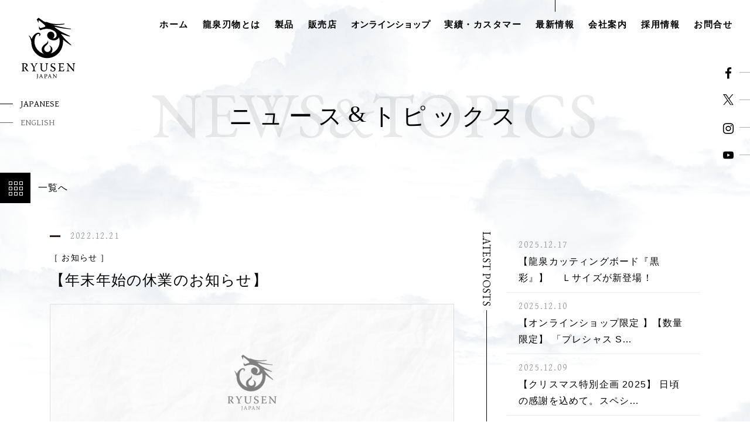

--- FILE ---
content_type: text/html; charset=utf-8
request_url: https://ryusen-hamono.com/news/detail.php?id=71
body_size: 6007
content:
<!doctype html>
<html lang="ja">
<head>
<!-- Google Tag Manager -->
<script>(function(w,d,s,l,i){w[l]=w[l]||[];w[l].push({'gtm.start':
new Date().getTime(),event:'gtm.js'});var f=d.getElementsByTagName(s)[0],
j=d.createElement(s),dl=l!='dataLayer'?'&l='+l:'';j.async=true;j.src=
'https://www.googletagmanager.com/gtm.js?id='+i+dl;f.parentNode.insertBefore(j,f);
})(window,document,'script','dataLayer','GTM-T33XHRH');</script>
<!-- End Google Tag Manager -->

<meta charset="utf-8">
<meta http-equiv="X-UA-Compatible" content="IE=edge">
<meta name="viewport" content="width=device-width,initial-scale=1">
<meta name="format-detection" content="telephone=no">
<title>【年末年始の休業のお知らせ】 | 最新情報 | 越前打刃物の製造・開発・販売は龍泉刃物 - RYUSEN HAMONO JAPAN</title>
<link rel="canonical" href="https://ryusen-hamono.com/news/detail.php?id=71">
<meta name="description" content="【年末年始の休業のお知らせ】 | 最新情報 | 越前打刃物の製造・開発・販売は龍泉刃物 - RYUSEN HAMONO JAPAN。">
<meta name="keywords" content="最新情報,ニュース,お知らせ">
<link rel="stylesheet" href="https://fonts.googleapis.com/css?family=Crimson+Text:400,600,700%7CEB+Garamond:400,500,600,700%7CGentium+Basic:400,700">
<link rel="stylesheet" href="../css/bootstrap.min.4.0.0.css">
<link rel="stylesheet" href="../css/font-awesome.min.css">
<link rel="stylesheet" href="../css/style.css">
<link rel="stylesheet" href="../css/newsdetail.css">

<!-- Favicon Icon -->
<link rel="shortcut icon" type="image/x-icon" href="/favicon.ico">
<link rel="apple-touch-icon-precomposed" href="/apple-touch-icon.png">
</head>

<body id="news" class="inpage award-detail">
<!-- Google Tag Manager (noscript) -->
<noscript><iframe src="https://www.googletagmanager.com/ns.html?id=GTM-T33XHRH"
height="0" width="0" style="display:none;visibility:hidden"></iframe></noscript>
<!-- End Google Tag Manager (noscript) -->
<div id="bg-cloudanm">
	<canvas id="cvs" width="2000" height="2500"></canvas>
</div>
<div id="pagecontents">
  <header class="site-header">
  <div class="header-inner">
    <div class="header-logo">
      <p class="h-logo"><a href="./../"><img src="../img/common/logo.svg" alt="RYUSEN JAPAN 龍泉刃物"></a></p>
    </div>
    <div class="header-navbar" id="gnavi">
      <nav class="navbar-nav">
        <ul class="navbar-menu f-sz15">
          <li><a href="./../">ホーム</a></li>
          <li><a href="../ryusen/">龍泉刃物とは</a>
            <div class="submenu">
              <ul>
                <li><a href="../ryusen/">
                    <figure>
                      <span class="thumb-scale"><img src="../img/common/img_nav01.jpg" alt="歩み"></span>
                      <figcaption>歩み</figcaption>
                    </figure>
                  </a></li>
                <li><a href="../ryusen/passion.php">
                    <figure>
                      <span class="thumb-scale"><img src="../img/common/img_nav02.jpg" alt="アドバンテージ"></span>
                      <figcaption>アドバンテージ</figcaption>
                    </figure>
                  </a></li>
                <li><a href="../ryusen/echizenuchihamono.php">
                    <figure>
                      <span class="thumb-scale"><img src="../img/common/img_nav03.jpg" alt="越前打刃物とは"></span>
                      <figcaption>越前打刃物とは</figcaption>
                    </figure>
                  </a></li>
              </ul>
            </div>
          </li>
          <li><a href="../products/">製品</a>
            <div class="submenu">
              <ul>
                <li><a href="../products/kitchenknife.php">
                    <figure>
                      <span class="thumb-scale"><img src="../img/common/img_nav04.jpg" alt="包丁について"></span>
                      <figcaption>包丁について</figcaption>
                    </figure>
                  </a></li>
                <li><a href="../products/">
                    <figure>
                      <span class="thumb-scale"><img src="../img/common/img_nav05.jpg" alt="製品一覧"></span>
                      <figcaption>製品一覧</figcaption>
                    </figure>
                  </a></li>
                <li><a href="../products/mentenance.php">
                    <figure>
                      <span class="thumb-scale"><img src="../img/common/img_nav06.jpg" alt="メンテナンス"></span>
                      <figcaption>メンテナンス</figcaption>
                    </figure>
                  </a></li>
                <li><a href="../products/patent.php">
                    <figure>
                      <span class="thumb-scale"><img src="../img/common/img_nav07.jpg" alt="知的財産"></span>
                      <figcaption>知的財産</figcaption>
                    </figure>
                  </a></li>
              </ul>
            </div>
          </li>
          <li><a href="../store/">販売店</a>
            <div class="submenu">
              <ul>
                <li><a href="../store/">
                    <figure>
                      <span class="thumb-scale"><img src="../img/common/img_nav18.jpg" alt="直営店"></span>
                      <figcaption>直営店</figcaption>
                    </figure>
                  </a>
                </li>
                <li><a href="../store/local.php">
                    <figure>
                      <span class="thumb-scale"><img src="../img/common/img_nav19.jpg" alt="国内"></span>
                      <figcaption>国内</figcaption>
                    </figure>
                  </a>
                </li>
                <li><a href="../store/global.php">
                    <figure>
                      <span class="thumb-scale"><img src="../img/common/img_nav14c.jpg" alt="海外"></span>
                      <figcaption>海外</figcaption>
                    </figure>
                  </a>
                </li>
              </ul>
            </div>
          </li>
          <li><a href="https://ryusenhamono.shop-pro.jp/">オンラインショップ</a>
            <div class="submenu">
              <ul>
                <li><a href="https://ryusenhamono.shop-pro.jp/">
                    <figure>
                      <span class="thumb-scale"><img src="../img/common/img_nav20.jpg" alt="オンラインショップ"></span>
                      <figcaption>オンライン<br>ショップ</figcaption>
                    </figure>
                  </a></li>
              </ul>
            </div>
          </li>
          <li><a href="../works/">実績・カスタマー</a>
            <div class="submenu">
              <ul>
                <li><a href="../customer/">
                    <figure>
                      <span class="thumb-scale"><img src="../img/common/img_nav08.jpg" alt="シェフ"></span>
                      <figcaption>シェフ</figcaption>
                    </figure>
                  </a></li>
                <li><a href="../works/">
                    <figure>
                      <span class="thumb-scale"><img src="../img/common/img_nav09.jpg" alt="カスタマー"></span>
                      <figcaption>カスタマー</figcaption>
                    </figure>
                  </a></li>
              </ul>
            </div>
          </li>
          <li><a href="../news/">最新情報</a>
            <div class="submenu">
              <ul>
                <li><a href="../news/">
                    <figure>
                      <span class="thumb-scale"><img src="../img/common/img_nav11.jpg" alt="News&amp;Topics"></span>
                      <figcaption>News&amp;Topics</figcaption>
                    </figure>
                  </a></li>
                <li><a href="../media/">
                    <figure>
                      <span class="thumb-scale"><img src="../img/common/img_nav12.jpg" alt="メディア掲載"></span>
                      <figcaption>メディア掲載</figcaption>
                    </figure>
                  </a></li>
              </ul>
            </div>
          </li>
          <li><a href="../company/">会社案内</a>
            <div class="submenu">
                <ul>
                  <li><a href="../company/">
                      <figure>
                        <span class="thumb-scale"><img src="../img/common/img_nav13.jpg" alt="会社案内"></span>
                        <figcaption>会社案内</figcaption>
                      </figure>
                    </a></li>
                <li><a href="../award/">
                    <figure>
                      <span class="thumb-scale"><img src="../img/common/img_nav10.jpg" alt="受賞歴"></span>
                      <figcaption>受賞歴</figcaption>
                    </figure>
                  </a></li>
                </ul>
              </div>
          </li>
          <li><a href="../recruit/">採用情報</a>
            <div class="submenu">
                <ul>
                  <li><a href="../recruit/">
                      <figure>
                        <span class="thumb-scale"><img src="../img/common/img_nav21.jpg" alt="採用情報"></span>
                        <figcaption>採用情報</figcaption>
                      </figure>
                    </a></li>
                </ul>
              </div>
          </li>
          <li><a href="../contact/">お問合せ</a>
            <div class="submenu">
              <ul>
                <li><a href="../contact/faq.php">
                    <figure>
                      <span class="thumb-scale"><img src="../img/common/img_nav15.jpg" alt="よくある質問"></span>
                      <figcaption>よくある質問</figcaption>
                    </figure>
                  </a></li>
                <li class="colspan-2">
                  <a href="../contact/">
                    <figure>
                      <span class="thumb-scale"><img src="../img/common/img_nav16.jpg" alt="個人"></span>
                      <figcaption class="abs">個人</figcaption>
                    </figure>
                  </a>
                  <a href="../contact/corporationform.php">
                    <figure>
                      <span class="thumb-scale"><img src="../img/common/img_nav17.jpg" alt="法人"></span>
                      <figcaption class="abs">法人</figcaption>
                    </figure>
                  </a>
                  <span class="txt-center block">お問合せ</span>
                </li>
              </ul>
            </div>
          </li>
        </ul>
      </nav>
      <div class="sns">
        <ul>
          <li><a href="https://www.facebook.com/ryusen117" target="_blank"><i class="fa fa-facebook-f"></i></a></li>
          <li><a href="https://twitter.com/RyusenJapan" target="_blank"><span class="twitter"><img src="../img/common/i_x_wht.svg" alt="X"></span></a></li>
          <li><a href="https://www.instagram.com/ryusen.japan/" target="_blank"><i class="fa fa-instagram"></i></a></li>
          <li><a href="https://www.youtube.com/channel/UCvKEcVSS4YhXC2vf5EweZqg?view_as=subscriber" target="_blank"><span class="youtube"><img src="../img/common/i_youtube.svg" alt=""></span></a></li>
        </ul>
      </div>
      <p class="f-tel text-center"><span data-action="call" data-tel="0778-23-3552" class="sp-tel">tel.0778-23-3552</span></p>
    </div>
  </div>
  <div class="language f-sz15 f-gb">
    <ul>
      <li><a href="./../" class="current"><span class="pc-only">Japanese</span><span class="sp-only">JP</span></a></li>
      <li><a href="../en/" class="link-en noPjax"><span class="pc-only">English</span><span class="sp-only">EN</span></a></li>
      <!--
      <li><a href="../es/" class="link-en noPjax"><span class="pc-only">SPANISH</span><span class="sp-only">ES</span></a></li>
      -->
    </ul>
  </div>
  <div class="sns">
    <ul>
      <li><a href="https://www.facebook.com/ryusen117" target="_blank"><i class="fa fa-facebook-f"></i></a></li>
      <li><a href="https://twitter.com/RyusenJapan" target="_blank"><span class="twitter"><img src="../img/common/i_x_blk.svg" alt="X"></span></a></li>
      <li><a href="https://www.instagram.com/ryusen.japan/" target="_blank"><i class="fa fa-instagram"></i></a></li>
      <li><a href="https://www.youtube.com/channel/UCvKEcVSS4YhXC2vf5EweZqg?view_as=subscriber" target="_blank"><span class="youtube"><img src="../img/common/i_youtube_blk.svg" alt=""></span></a></li>
    </ul>
  </div>
</header><!-- /header -->

<div class="btn-hamburger js-hamburger">
  <div class="hamburger-box">
    <div class="hamburger-inner"></div>
  </div>
</div>

  <main id="main">
    <!-- Begin News -->
    <div class="section-news-detail section-mod-block">
      <h1 class="sec-title">
          <span class="title f-EBg f-sz140">NEWS&amp;<br class="sp-only">TOPICS</span>
          <span class="pttl f-sz40">ニュース&amp;トピックス</span>
      </h1>
      <div class="container detailcontainer pb100">

        <div class="main-content-bl row">
            <article class="column-main col-lg-8">
                <a class="trans btn-list-bl pc-only" href="./index.php"><i class="fa mn-list"></i>一覧へ</a>
                                    <p class="date f-sz17 f-gb">2022.12.21</p>
                    <p class="category f-sz14 f-mei">［  お知らせ  ］</p>
                    <h2 class="title1 f-yug f-sz25 mb25">【年末年始の休業のお知らせ】</h2>
                                            <div class="thumb mb40">
                                                            <img src="/CMSF/uploads/upload_022.png" alt="">
                                                    </div>
                                        <div class="caption f-sz17 f-yug box-free cf">
                        <p>誠に勝手ながら、下記期間中は休業とさせて頂きます。</p>
<p><strong>〔年末年始休業期間〕</strong></p>
<p>2022年12月29日 (木)　～　2022年1月3日 (火)</p>
<p>（本年の最終営業日は2022年12月28日（水）17：00までとなります。）</p>
<p><strong>〔営業開始〕</strong></p>
<p>2022年1月4日（水）より営業再開</p>
<p>年内の研ぎ直し受付は2022年12月26日(月)午前中の弊社到着分までとなります。<br />上記以降の研ぎ直し受付は年明けの業務再開後となります。何卒ご了承くださいませ。</p>
<p>年末年始の休業期間中もオンラインショップでのご注文は承っておりますが、 メール・FAX・お電話による対応・発送業務の方はお休みとなります。</p>
<p>商品の発送業務・お問合せへの返信などにつきましては、年明け後業務を再開次第、順次対応させていただきます。ご不便をお掛けして誠に申し訳ございませんが、ご理解賜りますよう何卒宜しくお願い申し上げます。<br />（休業期間前にオンラインでご注文をされた場合でも、都合により来年度以降の発送になる場合がございます。)</p>
<p>2022年も残すところあと僅かとなりました。今年も多くのお客様にご来店とご愛用いただけましたこと誠に感謝いたします。来年度も龍泉刃物を何卒よろしくお願い申し上げます。</p>                    </div>
                            </article>
          <a class="trans btn-list-bl sp-only" href="./index.php"><i class="fa mn-list"></i>一覧へ</a>

          <div class="sidebar col-lg-4">
            <div class="s-row2 mb70 rbox-latest">
              <h3 class="pttl1 f-EBg f-sz18 tb-rl">LATEST POSTS</h3>
              <ul class="ul-cate f-yug pb20">
                                <li>
                  <a href="detail.php?id=139">
                  <span class="f-gb f-sz17 block">2025.12.17</span>
                  <span>【龍泉カッティングボード『黒彩』】
　Ｌサイズが新登場！</span>
                  </a>
                </li>
                                <li>
                  <a href="detail.php?id=137">
                  <span class="f-gb f-sz17 block">2025.12.10</span>
                  <span>【オンラインショップ限定 】【数量限定】
「プレシャス S…</span>
                  </a>
                </li>
                                <li>
                  <a href="detail.php?id=135">
                  <span class="f-gb f-sz17 block">2025.12.09</span>
                  <span>【クリスマス特別企画 2025】
日頃の感謝を込めて。スペシ…</span>
                  </a>
                </li>
                                <li>
                  <a href="detail.php?id=138">
                  <span class="f-gb f-sz17 block">2025.12.07</span>
                  <span>【包丁砥ぎ直し無料券】
サービス内容一部変更のお知らせ</span>
                  </a>
                </li>
                                <li>
                  <a href="detail.php?id=136">
                  <span class="f-gb f-sz17 block">2025.12.04</span>
                  <span>【年末年始の営業日のお知らせ】</span>
                  </a>
                </li>
                              </ul>
            </div>

            <div class="s-row2 mb70 rbox-category">
              <h3 class="pttl1 f-EBg f-sz18 tb-rl">CATEGORY</h3>
              <ul class="ul-cate f-yug pb20">
                <li>
                  <a href="./index.php">すべて</a>
                </li>
														<li><a href="./index.php?category=1" title="ショッピング"> ショッピング（37）</a></li>
														<li><a href="./index.php?category=3" title="イベント"> イベント（30）</a></li>
														<li><a href="./index.php?category=4" title="お知らせ"> お知らせ（57）</a></li>
														<li><a href="./index.php?category=2" title="特注事例"> 特注事例（0）</a></li>
														<li><a href="./index.php?category=5" title="その他"> その他（0）</a></li>
				              </ul>
            </div>
            <div class="s-row2 mb70 rbox-archive">
              <h3 class="pttl1 f-EBg f-sz18 tb-rl">ARCHIVE</h3>
              <ul class="ul-cate f-yug pb20">
            		                <li><a href="./index.php?date_keyword=2025">2025（25）</a></li>
					                <li><a href="./index.php?date_keyword=2024">2024（25）</a></li>
					                <li><a href="./index.php?date_keyword=2023">2023（14）</a></li>
					                <li><a href="./index.php?date_keyword=2022">2022（12）</a></li>
					                <li><a href="./index.php?date_keyword=2021">2021（8）</a></li>
					                <li><a href="./index.php?date_keyword=2020">2020（8）</a></li>
					                <li><a href="./index.php?date_keyword=2019">2019（17）</a></li>
					                <li><a href="./index.php?date_keyword=2018">2018（13）</a></li>
					                <li><a href="./index.php?date_keyword=2017">2017（1）</a></li>
					                <li><a href="./index.php?date_keyword=2013">2013（1）</a></li>
				              </ul>
            </div>

            <div class="s-row2 rbox-newsbanner">
            	<ul>
            	               	   <li>
            	   		            		<a href="../store/" target="_top">
	            					            		<img src="/CMSF/uploads/sideban-03_03.jpg" alt="龍泉刃物ファクトリーストアオープン">
		            			            		</a>
            		            	   </li>
            	               	   <li>
            	   		            		<a href="../news/detail.php?id=9" target="_top">
	            					            		<img src="/CMSF/uploads/sideban-01.jpg" alt="ボキューズ・ドール 国際料理コンクール2013">
		            			            		</a>
            		            	   </li>
            	               	   <li>
            	   		            		<a href="../news/detail.php?id=10" target="_top">
	            					            		<img src="/CMSF/uploads/bannews-2017.jpg" alt="ボキューズ・ドール 国際料理コンクール2017">
		            			            		</a>
            		            	   </li>
            	               	</ul>
            </div>
          </div>
        </div>
      </div>


    <a class="trans btn-list-bl sp-only" href="./index.php"><i class="fa mn-list"></i>一覧へ</a>
    </div>
    <!-- End News -->

  </main>

  <footer class="site-footer" id="footer">
  <div class="container">
    <div class="footer-top txt-center">
      <div class="f-logo mb30"><img src="../img/common/logo.svg" alt="RYUSEN JAPAN 龍泉刃物"></div>
      <div class="f-address f-sz15 mb20">
        <h3>株式会社 龍泉刃物</h3>
        <p>〒915-0873 <br class="sp-only-m">福井県越前市池ノ上町49-1-5</p>
      </div>
      <p class="f-tel f-crm f-sz26"><span data-action="call" data-tel="0778-23-3552" class="sp-tel">tel.0778-23-3552</span></p>
      <p class="f-time f-sz14 mb10">9:00～17:00</p>
      <p class="single-links f-yug f-sz14 mb30 txtlink"><a href="../company/privacy.php"><span>プライバシーポリシー</span></a></p>
      <ul class="f-menu mb30">
        <li><a class="hover-shadow" href="./../">ホーム</a></li>
        <li><a class="hover-shadow" href="../ryusen/">龍泉刃物とは</a></li>
        <li><a class="hover-shadow" href="../products/">製品</a></li>
        <li><a class="hover-shadow" href="https://ryusenhamono.shop-pro.jp/">オンラインショップ</a></li>
        <li><a class="hover-shadow" href="../works/">実績・カスタマー</a></li>
        <li><a class="hover-shadow" href="../news/">最新情報</a></li>
        <li><a class="hover-shadow" href="../company/">会社案内</a></li>
        <li><a class="hover-shadow" href="../recruit/">採用情報</a></li>
        <li><a class="hover-shadow" href="../contact/">お問合せ</a></li>
      </ul>
      <ul class="nav-links">
        <li>
        	<a href="https://ryusenhamono.shop-pro.jp/">
            	<img src="../img/common/f_nav01.jpg" alt="オンラインショップ">
                <span class="txt f-yug"><i class="fa mn-cart"></i><small>オンラインショップ</small></span>
            </a>
        </li>
        <li>
        	<a href="https://secure.shop-pro.jp/?mode=mailmaga&shop_id=PA01266266" target="_blank">
            	<img src="../img/common/f_nav02.jpg" alt="メルマガ会員募集">
                <span class="txt f-yug"><i class="fa mn-mailmagazine"></i><small>メルマガ会員募集</small></span>
            </a>
        </li>
        <li>
        	<a href="../products/mentenance.php">
            	<img src="../img/common/f_nav03.jpg" alt="メンテナンス">
                <span class="txt f-yug"><i class="fa mn-maintenance"></i><small>メンテナンス</small></span>
            </a>
        </li>
        <li>
        	<a href="../works/">
            	<img src="../img/common/f_nav04.jpg" alt="カスタマー">
                <span class="txt f-yug"><i class="fa mn-works"></i><small>カスタマー</small></span>
            </a>
        </li>
        <li>
        	<a href="../media/">
            	<img src="../img/common/f_nav05.jpg" alt="メディア掲載">
                <span class="txt f-yug"><img src="../img/common/mn_media.svg" alt="メディア掲載" width="31"><small>メディア掲載</small></span>
            </a>
        </li>
      </ul>
    </div>
    <div class="footer-bot row align-items-center justify-content-between">
      <div class="copyright f-sz11">
        <p>Copyright &copy; <script>document.write(new Date().getFullYear())</script> Ryusen Hamono Co.,Ltd. <br class="sp-only-l">All Rights Reserved.
        </p>
      </div>
      <div class="f-sns">
        <p class="f-gb f-sz18 text-uppercase mr-3">Official SNS</p>
        <ul>
          <li><a class="trans" href="https://www.facebook.com/ryusen117/" target="_blank"><i class="fa fa-facebook-f"></i></a></li>
          <li class="twitter"><a class="trans" href="https://twitter.com/RyusenJapan" target="_blank"><img src="../img/common/i_x_wht.svg" alt="X"></a></li>
          <li><a class="trans" href="https://www.instagram.com/ryusen.japan/" target="_blank"><i class="fa fa-instagram"></i></a></li>
          <li class="youtube"><a class="trans" href="https://www.youtube.com/channel/UCvKEcVSS4YhXC2vf5EweZqg?view_as=subscriber" target="_blank"><img src="../img/common/i_youtube.svg" alt=""></a></li>
        </ul>
      </div>
    </div>
  </div>
</footer><!-- /footer -->

  </div><!-- /pagecontents -->

  <script src="//ajax.googleapis.com/ajax/libs/jquery/1.12.4/jquery.min.js"></script>
  <script src="../js/TweenMax.min.js"></script>
  <script src="../js/ScrollMagic.min.js"></script>
  <script src="../js/animation.gsap.min.js"></script>
  <script src="../js/slick.min.js"></script>
  <script src="../js/jquery.matchHeight.js"></script>
  <script src="../js/skrollr.min.js"></script>
  <script src="../js/common.js"></script>
  <script src="../js/cloudanim.js"></script>

</body>
</html>


--- FILE ---
content_type: text/css
request_url: https://ryusen-hamono.com/css/style.css
body_size: 17402
content:
@charset "utf-8";
/* COMMON STYLE
----------------------------------------- */
@font-face {
  font-family: "Yu Gothic";
  font-weight: normal;
  src: local("Yu Gothic-Medium"),
  local('Yu Gothic Medium'),
  local('YuGothic-Regular');
}
@font-face {
  font-family: "Yu Gothic";
  font-weight: bold;
  src: local("Yu Gothic-Bold"),
  local('Yu Gothic');
}


/* orijinal font icon */
@font-face {
  font-family: 'fonticon';
  src:  url('fonts/fonticon.eot?ndbizq');
  src:  url('fonts/fonticon.eot?ndbizq#iefix') format('embedded-opentype'),
    url('fonts/fonticon.ttf?ndbizq') format('truetype'),
    url('fonts/fonticon.woff?ndbizq') format('woff'),
    url('fonts/fonticon.svg?ndbizq#fonticon') format('svg');
  font-weight: normal;
  font-style: normal;
}

[class^="mn-"], [class*=" mn-"] {
  /* use !important to prevent issues with browser extensions that change fonts */
  font-family: 'fonticon' !important;
  speak: none;
  font-style: normal;
  font-weight: normal;
  font-variant: normal;
  text-transform: none;
  line-height: 1;

  /* Better Font Rendering =========== */
  -webkit-font-smoothing: antialiased;
  -moz-osx-font-smoothing: grayscale;
}

.mn-blank:before {
  content: "\e900";
}
.mn-bread:before {
  content: "\e901";
}
.mn-cabbage:before {
  content: "\e902";
}
.mn-car:before {
  content: "\e903";
}
.mn-carrot:before {
  content: "\e904";
}
.mn-cart:before {
  content: "\e905";
}
.mn-crab:before {
  content: "\e906";
}
.mn-fish:before {
  content: "\e907";
}
.mn-fruits:before {
  content: "\e908";
}
.mn-list:before {
  content: "\e909";
}
.mn-mailmagazine:before {
  content: "\e90a";
}
.mn-maintenance:before {
  content: "\e90b";
}
.mn-meat:before {
  content: "\e90c";
}
.mn-meatbone:before {
  content: "\e90d";
}
.mn-media:before {
  content: "\e90e";
}
.mn-noimage:before {
  content: "\e90f";
}
.mn-plane:before {
  content: "\e910";
}
.mn-pumpkin:before {
  content: "\e911";
}
.mn-rollcake:before {
  content: "\e912";
}
.mn-search:before {
  content: "\e913";
}
.mn-steak:before {
  content: "\e914";
}
.mn-train:before {
  content: "\e915";
}
.mn-tv:before {
  content: "\e916";
}
.mn-works:before {
  content: "\e917";
}
.mn-chevron-thin-down:before {
  content: "\e91d";
}
.mn-chevron-thin-left:before {
  content: "\e91e";
}
.mn-chevron-thin-right:before {
  content: "\e91f";
}
.mn-chevron-thin-up:before {
  content: "\e920";
}

/* reset ------------------- */
html,body,div,span,object,iframe,h1,h2,h3,h4,h5,h6,p,blockquote,pre,abbr,address,cite,code,del,dfn,em,img,ins,kbd,q,samp,small,strong,sub,sup,var,b,i,dl,dt,dd,ol,ul,li,fieldset,form,label,legend,table,caption,tbody,tfoot,thead,tr,th,td,article,aside,canvas,details,figcaption,figure,footer,header,hgroup,menu,nav,section,summary,time,mark,audio,video,input,select,textarea{
	margin:0;
	padding:0;
	border:0;
	outline:0;
	font-size:100%;
	font-style:normal;
	font-weight:400;
	vertical-align:bottom;
	background:transparent;
}
article,aside,details,figcaption,figure,footer,header,menu,nav,section{
	display:block;
}
ul,ol{
	list-style:none;
}
blockquote,q {
	quotes:none;
}
blockquote:before,blockquote:after,q:before,q:after{
	content:'';
	content:none;
}
img{
	max-width: 100%;
	height: auto;
	line-height: 0;
	vertical-align: top;
}
table{
	border-collapse:collapse;
	border-spacing:0;
	width:100%;
}
input,select,textarea{
	font-family:inherit;
}
input[type="submit"]{
	cursor:pointer;
}

a,
form,
input,
iframe,
textarea,
button {
	outline: 0px none black !important;
}

a:link,
a:hover,
a:visited {
	text-decoration: none !important;
	color: #000;
}

/* For modern browsers */
.cf:before,
.cf:after {
	content:"";
	display:table;
}

.cf:after {
	clear:both;
}

* {
	outline:none !important;
	box-sizing: border-box;
}
html {
	overflow-y: scroll;
	box-sizing: border-box;
	-webkit-text-size-adjust: 100%;
	font-size: 62.5%;
	/*overflow-x: hidden;*/
}
body{
	overflow-x: hidden;
	font-size: 1.6rem;
	font-family: "游明朝", YuMincho, "ヒラギノ明朝 ProN W3", "Hiragino Mincho ProN", "HG明朝E", "ＭＳ Ｐ明朝", "ＭＳ 明朝", serif, sans-serif;
	line-height: 1.7;
	color: #000;
}



/* page effect */
body::after {
  content: '';
  position: fixed;
  top: 0;
  left: 0;
  width: 100%;
  height: 100%;
  background-color:#fff;
  pointer-events: none;
  z-index: 9999;
  opacity: 0;
  -webkit-transition: opacity .8s ease;
  transition: opacity .8s ease;
}
body.fadeout::after {
  opacity: 1;
}
/*body.fadeout main{
  -webkit-transform:scale(0.8);
  transform:scale(0.8);
}*/

main {
	font-size: 1.6rem;
	line-height: 1.75;
    letter-spacing: 0.075em;
}

/* font family --------------------------------------*/
.f-yumin { font-family: "游明朝", YuMincho, "ヒラギノ明朝 ProN W3", "Hiragino Mincho ProN", "HG明朝E", "ＭＳ Ｐ明朝", "ＭＳ 明朝", serif, sans-serif;}

.f-yug { font-family:"Yu Gothic Medium", "游ゴシック Medium", YuGothic, "游ゴシック体", "ヒラギノ角ゴ Pro W3", "メイリオ", sans-serif;}

.f-EBg {
    font-family: 'EB Garamond', serif;
    font-weight: 400;
}

.f-gb {
	font-family: 'Gentium Basic', serif;
	font-weight: 400;
}

.f-crm {
	font-family: 'Crimson Text', serif;
}

.f-mei {
	font-family:'Hiragino Kaku Gothic ProN', 'ヒラギノ角ゴ ProN W3', 'Hiragino Kaku Gothic Pro', 'ヒラギノ角ゴ Pro W3', 'Meiryo', 'メイリオ', 'MS PGothic', 'ＭＳ Ｐゴシック', Helvetica, Arial, sans-serif;
}

/* font weight --------------------------------------*/
.f-bold { font-weight: bold;}
.f-normal { font-weight: normal;}
.f-w100 { font-weight: 100;}
.f-w200 { font-weight: 200;}
.f-w300 { font-weight: 300;}
.f-w400 { font-weight: 400;}
.f-w500 { font-weight: 500;}
.f-w600 { font-weight: 600;}
.f-w700 { font-weight: 700;}
.f-w900 { font-weight: 900;}

/* font size --------------------------------------*/
.f-sz10 { font-size: 1.0rem; }
.f-sz11 { font-size: 1.1rem; }
.f-sz12 { font-size: 1.2rem; }
.f-sz13 { font-size: 1.3rem; }
.f-sz14 { font-size: 1.4rem; }
.f-sz15 { font-size: 1.5rem; }
.f-sz16 { font-size: 1.6rem; }
.f-sz17 { font-size: 1.7rem; }
.f-sz18 { font-size: 1.8rem; }
.f-sz19 { font-size: 1.9rem; }
.f-sz20 { font-size: 2.0rem; }
.f-sz20 { font-size: 2.1rem; }
.f-sz22 { font-size: 2.2rem; line-height: 1.3;}
.f-sz23 { font-size: 2.3rem; line-height: 1.3;}
.f-sz24 { font-size: 2.4rem; line-height: 1.3;}
.f-sz25 { font-size: 2.5rem; line-height: 1.3;}
.f-sz26 { font-size: 2.6rem; line-height: 1.3;}
.f-sz27 { font-size: 2.7rem; line-height: 1.3;}
.f-sz28 { font-size: 2.8rem; line-height: 1.3;}
.f-sz30 { font-size: 3.0rem; line-height: 1.3;}

.f-sz32 {
	font-size: 3.2rem;
	line-height: 1.3;
	-webkit-transition: all 0.28s ease;
	-moz-transition: all 0.28s ease;
	transition: all 0.28s ease;
}

.f-sz33 {
	font-size: 3.3rem;
	/* 33px */
	line-height: 1.3;
	-webkit-transition: all 0.28s ease;
	-moz-transition: all 0.28s ease;
	transition: all 0.28s ease;
}

.f-sz34 {
	font-size: 3.4rem;
	line-height: 1.3;
	-webkit-transition: all 0.28s ease;
	-moz-transition: all 0.28s ease;
	transition: all 0.28s ease;
}

.f-sz35 {
	font-size: 3.5rem;
	line-height: 1.2;
	-webkit-transition: all 0.28s ease;
	-moz-transition: all 0.28s ease;
	transition: all 0.28s ease;
}

.f-sz36 {
	font-size: 3.6rem;
	/* 36px */
	line-height: 1.3;
	-webkit-transition: all 0.28s ease;
	-moz-transition: all 0.28s ease;
	transition: all 0.28s ease;
}

.f-sz38 {
	font-size: 3.8rem;
	line-height: 1.3;
	-webkit-transition: all 0.28s ease;
	-moz-transition: all 0.28s ease;
	transition: all 0.28s ease;
}

.f-sz40 {
	font-size: 4rem;
	line-height: 1.3;
	-webkit-transition: all 0.28s ease;
	-moz-transition: all 0.28s ease;
	transition: all 0.28s ease;
}

.f-sz41 {
	font-size: 4.1rem;
	line-height: 1.3;
	-webkit-transition: all 0.28s ease;
	-moz-transition: all 0.28s ease;
	transition: all 0.28s ease;
}

.f-sz43 {
	font-size: 4.3rem;
	line-height: 1.2;
	-webkit-transition: all 0.28s ease;
	-moz-transition: all 0.28s ease;
	transition: all 0.28s ease;
}

.f-sz47 {
	font-size: 4.7rem;
	line-height: 1.2;
	-webkit-transition: all 0.28s ease;
	-moz-transition: all 0.28s ease;
	transition: all 0.28s ease;
}

.f-sz48 {
	font-size: 4.8rem;
	line-height: 1.2;
	-webkit-transition: all 0.28s ease;
	-moz-transition: all 0.28s ease;
	transition: all 0.28s ease;
}

.f-sz50 {
	font-size: 5.0rem;
	line-height: 1.2;
	-webkit-transition: all 0.28s ease;
	-moz-transition: all 0.28s ease;
	transition: all 0.28s ease;
}

.f-sz55 {
	font-size: 5.5rem;
	line-height: 1.0;
	-webkit-transition: all 0.28s ease;
	-moz-transition: all 0.28s ease;
	transition: all 0.28s ease;
}

.f-sz60 {
	font-size: 6.0rem;
	line-height: 1.0;
	-webkit-transition: all 0.28s ease;
	-moz-transition: all 0.28s ease;
	transition: all 0.28s ease;
}

.f-sz65 {
	font-size: 6.5rem;
	line-height: 1.0;
	-webkit-transition: all 0.28s ease;
	-moz-transition: all 0.28s ease;
	transition: all 0.28s ease;
}

.f-sz68 {
	font-size: 6.8rem;
	line-height: 1.0;
	-webkit-transition: all 0.28s ease;
	-moz-transition: all 0.28s ease;
	transition: all 0.28s ease;
}

.f-sz70 {
  font-size: 7rem;
  line-height: 1.0;
  -webkit-transition: all 0.28s ease;
  -moz-transition: all 0.28s ease;
  transition: all 0.28s ease;
}

.f-sz75 {
	font-size: 7.5rem;
	line-height: 1.0;
}

.f-sz105 {
  font-size: 10.5rem;
  line-height: 1.0;
  -webkit-transition: all 0.28s ease;
  -moz-transition: all 0.28s ease;
  transition: all 0.28s ease;
}
.f-sz120 {
  font-size: 12rem;
  line-height: 1.0;
  -webkit-transition: all 0.28s ease;
  -moz-transition: all 0.28s ease;
  transition: all 0.28s ease;
}
.f-sz140 {
  font-size: 14rem;
  line-height: 1.0;
  -webkit-transition: all 0.28s ease;
  -moz-transition: all 0.28s ease;
  transition: all 0.28s ease;
}

.f-sz170 {
  font-size: 17rem;
  line-height: 1.0;
  -webkit-transition: all 0.28s ease;
  -moz-transition: all 0.28s ease;
  transition: all 0.28s ease;
}

/* letter-spacing */
.fls-l { letter-spacing: 0.25em;}
.fls-m { letter-spacing: 0.15em;}

@media (max-width: 991px) {
	.f-sz170 { font-size: 11rem;}
	.f-sz140 { font-size: 9rem;}
	.f-sz120 { font-size: 8rem;}
	.f-sz105 { font-size: 7rem;}
	.f-sz75 { font-size: 6.8rem;}
	.f-sz70 { font-size: 6.7rem;}
	.f-sz65 { font-size: 6.0rem;}
	.f-sz60 { font-size: 5.5rem;}
	.f-sz55 { font-size: 5.0rem;}
	.f-sz50 { font-size: 4.5rem;}
	.f-sz48 { font-size: 3.8rem;}
	.f-sz43 { font-size: 3.55rem;}
	.f-sz41 { font-size: 3.5rem;}
	.f-sz40 { font-size: 3.45rem;}
	.f-sz38 { font-size: 3.3rem;}
	.f-sz37 { font-size: 3.2rem;}
	.f-sz36 { font-size: 3.1rem;}
	.f-sz35 { font-size: 3.05rem;}
	.f-sz34 { font-size: 3.0rem;}
	.f-sz32 { font-size: 2.95rem;}
	.f-sz27 { font-size: 2.5rem;}
	.fls-l { letter-spacing: 0.2em;}
}

@media (max-width: 768px) {
	.f-sz170 { font-size: 9rem;}
	.f-sz140 { font-size: 8rem;}
	.f-sz120 { font-size: 6rem;}
	.f-sz105 { font-size: 6rem;}
	.f-sz75 { font-size: 6.0rem;}
	.f-sz70 { font-size: 6rem;}
	.f-sz68 { font-size: 5.5rem;}
	.f-sz65 { font-size: 5.5rem;}
	.f-sz60 { font-size: 5.0rem;}
	.f-sz55 { font-size: 4.5rem;}
	.f-sz50 { font-size: 4.0rem;}
	.f-sz48 { font-size: 3.8rem;}
	.f-sz47 { font-size: 3.8rem;}
	.f-sz43 { font-size: 3.5rem;}
	.f-sz41 { font-size: 3.25rem;}
	.f-sz40 { font-size: 3.2rem;}
	.f-sz38 { font-size: 3.1rem;}
	.f-sz37 { font-size: 3.05rem;}
	.f-sz36 { font-size: 3.0rem;}
	.f-sz35 { font-size: 2.95rem;}
	.f-sz34 { font-size: 2.9rem;}
	.f-sz33 { font-size: 2.8rem;}
	.f-sz32 { font-size: 2.75rem;}
	.f-sz30 { font-size: 2.65rem;}
	.f-sz28 { font-size: 2.5rem; line-height: 1.3;}
	.f-sz27 { font-size: 2.45rem; line-height: 1.3;}
	.f-sz26 { font-size: 2.4rem; line-height: 1.3;}

	.fls-l { letter-spacing: 0.15em;}
	.fls-m { letter-spacing: 0.07em;}

}

@media (max-width: 480px) {
	.f-sz170 { font-size: 7rem;}
	.f-sz140 { font-size: 5rem;}
	.f-sz120 { font-size: 4rem;}
	.f-sz105 { font-size: 4rem;}
	.f-sz75 { font-size: 4.0rem;}
	.f-sz70 { font-size: 4rem;}
	.f-sz68 { font-size: 3.7rem; line-height: 1.2;}
	.f-sz65 { font-size: 3.9rem;}
	.f-sz60 { font-size: 3.6rem;}
	.f-sz55 { font-size: 3.5rem; line-height: 1.2;}
	.f-sz50 { font-size: 3.4rem;}
	.f-sz48 { font-size: 3.3rem;}
	.f-sz47 { font-size: 3.3rem;}
	.f-sz43 { font-size: 3.2rem;}
	.f-sz41 { font-size: 3.0rem;}
	.f-sz40 { font-size: 2.9rem;}
	.f-sz38 { font-size: 2.75rem; line-height: 1.4;}
	.f-sz37 { font-size: 2.7rem; line-height: 1.4;}
	.f-sz36 { font-size: 2.6rem; line-height: 1.4;}
	.f-sz35 { font-size: 2.55rem;}
	.f-sz34 { font-size: 2.45rem;}
	.f-sz33 { font-size: 2.4rem;}
	.f-sz32 { font-size: 2.35rem;}
	.f-sz30 { font-size: 2.2rem;}
	.f-sz28 { font-size: 2.2rem;}
	.f-sz26 { font-size: 2.1rem;}
	.f-sz25 { font-size: 2.0rem;}
	.f-sz24 { font-size: 2rem;}
	.f-sz23 { font-size: 1.95rem;}
	.f-sz22 { font-size: 1.7rem;}
	.f-sz21 { font-size: 1.68rem;}
	.f-sz20 { font-size: 1.65rem; line-height: 1.6;}
	.f-sz19 { font-size: 1.65rem; line-height: 1.6;}
	.f-sz18 { font-size: 1.6rem; line-height: 1.6;}
	.f-sz16, .f-sz15, .f-sz14, .f-sz13, .f-sz12 { line-height: 1.6;}

}

@media (max-width: 370px) {
  .f-sz170 { font-size: 5rem;}
}


/* margin/padding ----------------------------*/
.pt130 { padding-top: 130px;}
.pt110 { padding-top: 110px;}
.pt100 { padding-top: 100px;}
.pt90 { padding-top: 90px;}
.pt85 { padding-top: 85px;}
.pt80 { padding-top: 80px;}
.pt70 { padding-top: 70px;}
.pt60 { padding-top: 60px;}
.pt50 {	padding-top: 50px;}
.pt40 { padding-top: 40px;}
.pt30 { padding-top: 30px;}
.pt20 { padding-top: 20px;}
.pt10 {	padding-top: 10px;}

.pb120 { padding-bottom: 120px;}
.pb100 { padding-bottom: 100px;}
.pb90 { padding-bottom: 90px;}
.pb80 { padding-bottom: 80px;}
.pb70 {	padding-bottom: 70px;}
.pb60 {	padding-bottom: 60px;}
.pb50 {	padding-bottom: 50px;}
.pb40 {	padding-bottom: 40px;}
.pb30 {	padding-bottom: 30px;}
.pb20 {	padding-bottom: 20px;}

.mt80 { margin-top: 80px;}
.mt40 { margin-top: 40px;}

.mb80 { margin-bottom: 80px;}
.mb70 {	margin-bottom: 70px;}
.mb50 {	margin-bottom: 50px;}
.mb40 {	margin-bottom: 40px;}
.mb30 {	margin-bottom: 30px;}
.mb25 { margin-bottom: 25px;}
.mb20 { margin-bottom: 20px;}
.mb15 { margin-bottom: 15px;}
.mb10 { margin-bottom: 10px;}
.mb5 { margin-bottom: 5px;}

@media (max-width: 768px) {
	.pt130 { padding-top: 100px;}
	.pt110 { padding-top: 85px;}
	.pt100 { padding-top: 80px;}
	.pt90 { padding-top: 65px;}
	.pt85 { padding-top: 60px;}
	.pt80 { padding-top: 55px;}
	.pt70 { padding-top: 50px;}
	.pt60 { padding-top: 45px;}
	.pt50 { padding-top: 40px;}
	.pt40 { padding-top: 30px;}
	.pt30 { padding-top: 25px;}
	.pt20 { padding-top: 15px;}

	.pb120 { padding-bottom: 90px;}
	.pb100 { padding-bottom: 80px;}
	.pb90 { padding-bottom: 65px;}
	.pb80 { padding-bottom: 55px;}
	.pb70 { padding-bottom: 50px;}
	.pb60 { padding-bottom: 45px;}
	.pb50 { padding-bottom: 40px;}
	.pb40 { padding-bottom: 30px;}
	.pb30 { padding-bottom: 25px;}
	.pb20 { padding-bottom: 20px;}

	.mt80 { margin-top: 60px;}
	.mt40 { margin-top: 30px;}

	.mb30 { margin-bottom: 25px;}
	.mb40 {	margin-bottom: 30px;}
	.mb50 {	margin-bottom: 40px;}
	.mb70 {	margin-bottom: 50px;}
	.mb80 { margin-bottom: 60px;}
}

@media (max-width: 480px) {
	.pt130 { padding-top: 80px;}
	.pt110 { padding-top: 60px;}
	.pt100 { padding-top: 55px;}
	.pt90 { padding-top: 50px;}
	.pt85 { padding-top: 45px;}
	.pt80 { padding-top: 40px;}
	.pt70 { padding-top: 40px;}
	.pt60 { padding-top: 35px;}
	.pt50 { padding-top: 30px;}
	.pt40 { padding-top: 25px;}
	.pt30 { padding-top: 20px;}
	.pt20 { padding-top: 15px;}

	.pb120 { padding-bottom: 70px;}
	.pb100 { padding-bottom: 55px;}
	.pb90 { padding-bottom: 50px;}
	.pb80 { padding-bottom: 40px;}
	.pb70 { padding-bottom: 40px;}
	.pb60 { padding-bottom: 35px;}
	.pb50 { padding-bottom: 30px;}
	.pb40 { padding-bottom: 25px;}
	.pb30 { padding-bottom: 20px;}
	.pb20 { padding-bottom: 15px;}

	.mt80 { margin-top: 55px;}
	.mt40 { margin-top: 25px;}

	.mb80 {	margin-bottom: 55px;}
	.mb70 {	margin-bottom: 50px;}
	.mb50 {	margin-bottom: 30px;}
	.mb40 { margin-bottom: 25px;}
	.mb30 { margin-bottom: 20px;}
	.mb25 { margin-bottom: 18px;}
	.mb20 { margin-bottom: 15px;}
}



/* line-height ---------------------------*/
.lh1 {line-height: 1;}



/* letter-spacing ---------------------------*/
.ls75 {letter-spacing: 0.075em;}



/* text,show-pc etc ---------------------------*/
.txt-center,
.stxt-center {
	text-align: center;
}

.block { display: block;}

.pc-only { display: block;}
.pc-only-l { display: block;}
.pc-only-m { display: block;}
.sp-only { display: none;}
.sp-only-m { display: none;}
.sp-only-l { display: none;}
.sp-only-ll { display: none;}

@media (max-width: 1199px){
	.sp-only-ll { display: block;}
}

@media (max-width: 991px){
	.pc-only-l { display: none;}
	.sp-only-l { display: block;}
	.container { max-width: 90%;}
}

@media (max-width: 768px){
	.pc-only { display: none;}
	.sp-only { display: block;}
	.stxt-center { text-align: left;}
}

@media (max-width: 480px){
	.pc-only-m { display: none;}
	.sp-only-m { display: block;}
}

/* Common layout ----------------------------*/
/* bg-cloudanm */
#bg-cloudanm {
	width: 100vw;
	height: 100vh;
	overflow: hidden;
	z-index: -1;
	position: fixed;
	left: 0;
	top: 0;
	background: url(../img/common/bg-cloud-l.png) no-repeat fixed;
	background-position: -900px -90px;
}

#pagecontents {
	z-index: 1;
}

#bg-cloudanm #cvs {
    width: 2000px;
    height: 2500px;
	background-color: rgba(255,255,255,0.5);
}


@media (min-width: 1200px) {
	.container {
	  /*max-width: 1200px;*/
	}
}

@media (min-width: 1400px) {
	.container {
	  max-width: 1300px;
	}
}

.row {
  display: -ms-flexbox;
  display: -webkit-box;
  display: flex;
  -ms-flex-wrap: wrap;
  flex-wrap: wrap;
}

/* header ----------------------------*/
.site-header::before {
	display: block;
	content:"";
	width: 100%;
	height: 92px;
	display: block;
	top: 0;
	left: 0;
	position: fixed;
	transform: translateY(-100%);
	transition: all 0.28s ease;
	background: rgba(255,255,255,0.9);
	z-index: 9990;
}
.site-header.fixed-header::before {
	transition-delay: 0.3s;
	transform: translateY(0);
}

.site-header.open::before {
	display: block;
	content:"";
	width: 100%;
	height: 92px;
	display: block;
	top: 0;
	left: 0;
	position: fixed;
	background: rgba(255,255,255,0.9);
	transform: translateY(0);
}

@media (min-width: 1141px) {

	.site-header::before {
		height: 55px;
	}
	.site-header.fixed-header .header-navbar {
		position: fixed;
		top: 0;
		transition: all 0.28s ease;
		transform: translateY(-20px);
		transition-delay: 0.3s;
	}

	.site-header.fixed-header .navbar-menu>li>a {
	    padding: 35px 0 20px 0;
	}
}
.header-inner {
  position: absolute;
  top: 0;
  left: 0;
  width: 100%;
  z-index: 9990;
}
.header-logo {
  position: absolute;
  top: 30px;
  left: 35px;
  width: 95px
}
.header-logo a {
	display: block;
}
.header-navbar {
	position: absolute;
	right: 20px;
	top: 0;
}

.language {
  position: absolute;
  left: 0;
  top: 165px;
  z-index: 990;
}
.language li {
	margin-bottom: 7px;
}
.language a {
  color: #000;
  display: block;
  text-transform: uppercase;
  padding-left: 35px;
  position: relative;
  opacity: .6;
  transition: all 0.28s ease;
}
.language a:hover,
.language a.current {
	opacity: 1;
}

.language a.current {
	color: #000 !important;
}
.language a .pc-only {
	display: block;
}
.language a .sp-only {
	display: none;
}
@media (max-width: 1140px) {
	.language a .pc-only {
		display: none;
	}
	.language a .sp-only {
		display: block;
	}
}
@media screen and (min-width: 1141px) {
	#home .language a.current {
		color: #FFF !important;
	}
	.language a:hover:before {
		opacity: .6;
	}

	.site-header .sns a:hover:before {
		opacity: .3;
	}

	.language a:before,
	.language a:after,
	.site-header .sns a:before,
	.site-header .sns a:after {
	  content: "";
	  height: 1px;
	  background: #000;
	  position: absolute;
	  left: 0;
	  top: 50%;
	  margin-top: -1px;
	  transition: all 0.4s ease;
	}
	.language a:after {
		visibility: hidden;
		opacity: 0;
		transform: translateX(-101%);
		width: 0;
	}

	.language a:hover:after {
		visibility: visible;
		opacity: 1;
		transform: translateX(0);
	}

	.language a:hover:after {
		width: 22px;
	}

	.site-header .sns a:hover:after {
		width: 18px;
	}



	.language a:before,
	.language a:after {
	  width: 22px;
	}

}

.site-header .sns {
	position: absolute;
	right: 0;
	top: 110px;
	color: #000;
	z-index: 999;
	overflow: hidden;
}
#home .language a,
#home .site-header .sns,
#home .site-header .sns a {
	color: #fff;
}

#home .language a:before,
#home .language a:after,
#home .site-header .sns a:before,
#home .site-header .sns a:after {
	background: #fff;
	transition: all 0.28s ease;
}

.site-header .sns .sns-title {
	text-transform: uppercase;
	margin-bottom: 20px;
	display: none;
}
.site-header .sns li {
	margin-bottom: 20px;
}
.site-header .sns a {
	position: relative;
	padding-right: 27px;
	display: block;
	text-align: center;
}
.site-header .sns a .fa {
	vertical-align: middle;
	font-size: 2.1rem;
}
.site-header .sns a .twitter,
.site-header .sns a .youtube {
	display: flex;
	align-items: center;
	justify-content: center;
	height: 27px;
}
.site-header .sns a .twitter img {
	width: 18px;
}
.site-header .sns a .youtube img {
	width: 20px;
}
.site-header .sns a:before,
.site-header .sns a:after {
	width: 18px;
	opacity: .3;
	left: auto;
	right: 0;
	transition: all 0.4s ease;
}

.site-header .sns a:after {
    visibility: hidden;
    opacity: 0;
    transform: translateX(101%);
	width: 0;
}

.site-header .sns a:hover:after {
    visibility: visible;
    opacity: 1;
    transform: translateX(0);
}





/* gnav ----------------------------*/
.navbar-menu>li {
	display: inline-block;
	vertical-align: top;
	margin: 0 15px;
	position: relative;
}
.navbar-menu>li>a {
	padding: 30px 0;
	font-weight: bold;
}
.navbar-menu>li>a:before,
.navbar-menu>li>a:after {
	content: "";
	position: absolute;
	opacity: 0;
	visibility: hidden;
}
.navbar-menu>li>a:before {
	width: 1px;
	height: 0px;
	background: rgba(0,0,0,0.15);
	top: 0;
	left: 50%;
	visibility: hidden;
	opacity: 0;
	transform: translateY(-101%);
	transition: 0.28s all ease;
}

.navbar-menu>li.active>a:before {
	transition: 0.5s all ease;
	background: #000;
}

.is-loaded .navbar-menu > li.active > a:before {
	transform: translateY(0%);
	visibility: visible;
	opacity: 1;
	height: 20px;
	transition-delay: 0.8s;
}

.navbar-menu > li:hover > a:before {
	transform: translateY(0%);
	visibility: visible;
	opacity: 1;
	height: 20px;
}

.navbar-menu>li.has-sub>a:after {
	border-left: 10px solid transparent;
	border-right: 10px solid transparent;
	border-bottom: 15px dashed rgba(0,0,0,.75);
	bottom: 0;
	left: 50%;
	margin-left: -10px;
	opacity: 0;
	visibility: hidden;
	transform: translateY(100%);
	transition: all 0.15s ease-in;

}
.navbar-menu>li.has-sub:hover>a:after {
		animation-delay: 0.2s;
		opacity: 1;
		visibility: visible;
		transform: translateY(0);
}


.navbar-menu>li:hover>a,
.navbar-menu>li.active>a {
	opacity: 1 !important;
}
.navbar-menu>li:hover>a:before,
.navbar-menu>li.has-sub:hover>a:after {
	opacity: 1;
	visibility: visible;
}
.navbar-menu>li.active>a:before {
	opacity: 1;
	visibility: visible;
}
.navbar-menu li a {
	display: block;
	color: #000;
	font-size: 1em;
	position: relative;
	text-align: center;
	letter-spacing: 0.1em
}
.navbar-menu .submenu {
	display: none;
	background: rgba(0,0,0,.75);
	padding: 35px 35px 20px;
	position: absolute;
	top: 100%;
	left: 50%;
	/*-webkit-transform: translateX(-50%);
	-ms-transform: translateX(-50%);
	transform: translateX(-50%);*/
}
.navbar-menu .submenu ul {
  display: -ms-flexbox;
  display: -webkit-box;
  display: flex;
}
.navbar-menu .submenu figcaption {
	display: block;
	margin-top: 10px;
	letter-spacing: .075em;
	white-space: nowrap;
	color: #fff;
	line-height: 1.3;
}
.navbar-menu .submenu ul li {
	margin-right: 20px;
}
.navbar-menu .submenu ul .colspan-2 {
	overflow: hidden;
	width: 220px;
}

.navbar-menu .submenu ul .colspan-2 a {
	float: left;
	margin-bottom: 10px;
}
.navbar-menu .submenu ul .colspan-2 a
.navbar-menu .submenu ul .colspan-2 .txt-center {
	color: #fff;
	display: block;
	width: 100%;
	float: none;
	margin: 0;
	clear: left;
}

.navbar-menu .submenu ul .colspan-2 .txt-center {
	color: #fff;
}

.navbar-menu .submenu ul .colspan-2 a:nth-child(2) .abs {
	color: #000;
}
.navbar-menu .submenu ul li a {
	width: 110px;
}
.navbar-menu .submenu ul li:last-child {
	margin-right: 0;
}

.navbar-menu li:last-child .submenu {
	left: auto;
	right: 0;
	/*-webkit-transform: none;
	-ms-transform: none;
	transform: none;*/
}

@media screen and (min-width: 1141px) {
	.header-logo .visible-sm {
		display: none !important;
	}
  .navbar-menu>li {
    	opacity: 1 !important;
    	transform: none !important;
  }
	.navbar-menu li .submenu {
		opacity: 0;
		visibility: hidden;
	}
	.navbar-menu li:hover .submenu {
		display: block !important;
		animation-delay: 0.1s;
		animation: moverecbtn 0.2s ease;
    	animation-fill-mode: both;
		opacity: 1;
		visibility: visible;
	}
	.navbar-menu li:last-child:hover .submenu {
		display: block !important;
		animation-delay: 0.1s;
		animation: moverecbtnlast 0.2s ease;
    	animation-fill-mode: both;
		opacity: 1;
		visibility: visible;
	}

	#home .site-header .navbar-menu li a {
		color: #fff;
	}
	#home .site-header.fixed-header .navbar-menu li a {
		color: #000;
	}
	#home .navbar-menu>li>a:before {
		background: #fff;
	}
	#home .navbar-menu>li>a {
	  opacity: .7;
	}
	.header-navbar .sns,.header-navbar .f-tel {
		display: none;
	}
	.navbar-menu .submenu a .thumb-scale img {
		transition: all 0.28s ease;
	}
  .navbar-menu .submenu a:hover .thumb-scale img {
    /*-webkit-filter: none;
    -ms-filter: none;
    filter: none;*/
	opacity: .8;
  }
}
@media screen and (max-width: 1280px) {
	.navbar-menu>li {
		margin: 0 10px;
	}
	.navbar-menu>li:nth-child(5) a {
		letter-spacing: 0;
	}
}

.navbar-menu .submenu figcaption.abs {
	position: absolute;
	top: 50%;
	left: 50%;
	-webkit-transform: translate(-50%, -50%);
	-ms-transform: translate(-50%, -50%);
	transform: translate(-50%, -50%);
	margin: 0;
}
.navbar-menu .submenu .thumb-scale {
	display: block;
    background-color: #000;
}
.navbar-menu .submenu .thumb-scale img {
	-webkit-filter: saturate(0%);
  -ms-filter: saturate(0%);
  filter: saturate(0%);
}

#home .site-header .sns {
	top: 280px;
}
#home .site-header .sns .sns-title {
	display: block;
}
@media all and (-ms-high-contrast: none), (-ms-high-contrast: active) {
  #home .site-header .sns {
    height: 239px
  }
  #home .site-header .sns .sns-title {
    height: 79px
  }
}
@media screen and (max-width: 1180px) and (min-width: 1081px) {
	.header-navbar {
		right: 20px;
	}
	.navbar-menu>li {
		margin-left: 10px;
		margin-right: 10px;
	}
	.header-logo {
		left: 20px;
	}
}

@keyframes moverecbtn {
  0% {
	  transform: translate(-50%, 5%);
	  -webkit-transform: translate(-50%, 5%);
	  visibility: hidden;
  }
  100% {
	  transform: translate(-50%, 0);
	  -webkit-transform: translate(-50%, 0);
	  visibility: visible;

  }
}

@keyframes moverecbtnlast {
  0% {
	  transform: translate(0, 5%);
	  -webkit-transform: translate(0, 5%);
	  visibility: hidden;
  }
  100% {
	  transform: translate(0, 0);
	  -webkit-transform: translate(0, 0);
	  visibility: visible;

  }
}

.btn-hamburger {
	display: none;
  overflow: visible;
  margin: 0;
  padding: 15px;
  cursor: pointer;
  transition-timing-function: linear;
  transition-duration: .15s;
  transition-property: opacity,filter;
  text-transform: none;
  color: inherit;
  border: 0;
  background-color: transparent;
  position: fixed;
  top: 16px;
  right: 0;
  height: 60px;
  width: 60px;
  background: #000;
  z-index: 9999;
}
.hamburger-box {
  position: relative;
  display: inline-block;
  width: 30px;
  height: 24px;
}
.btn-hamburger .hamburger-inner {
  top: 3px;
  display: block;
}
.hamburger-inner:before {
  top: 10px;
  transition-timing-function: ease;
  transition-duration: .15s;
  transition-property: transform,opacity;
}
.hamburger-inner:after {
  top: 20px;
}

.hamburger-inner,
.hamburger-inner:after,
.hamburger-inner:before {
	content: "";
	display: block;
	  position: absolute;
	  width: 30px;
	  height: 1px;
	  transition-timing-function: ease;
	  transition-duration: .15s;
	  transition-property: transform;
	  background-color: #fff;
}
.is-open .hamburger-inner {
	background-color: transparent !important;
}
.is-open .hamburger-inner:before {
	-ms-transform: rotate(-45deg);
  transform: rotate(-45deg);
  -webkit-transform: rotate(-45deg);
}
.is-open .hamburger-inner:after {
	-ms-transform: rotate(-135deg);
  transform: rotate(-135deg);
  -webkit-transform: rotate(-135deg);
  top: 10px;
}

@media screen and (max-width: 1140px) {
	.btn-hamburger {
		display: inline-block;
		top: 15px;
	}
	.site-header {
    position: fixed;
    width: 100%;
    top: 0;
    left: 0;
    z-index: 9999;
    /*background: rgba(255,255,255,.9);*/
	}
	.header-inner {
		position: relative;
		padding: 10px;
	}
	.header-logo {
		width: 65px;
		position: static;
		margin-left: 5px;
	}

	.header-logo .h-logo a img {
		height: 72px;
	}

	.header-logo .hidden-sm {
		display: none !important;
	}
	.navbar-nav {
		display: block;
		margin-top: 15px;
	}
	.header-navbar {
    position: absolute;
    background: rgba(0,0,0,0.85);
    width: 100%;
    top: -100vh;
    height: calc(100vh - 75px);
	height : -webkit-calc(100vh - 75px) ;
    overflow-y: scroll;
    right: 0;
    visibility: hidden;
  }
  .header-navbar {
    -webkit-transition: top .5s cubic-bezier(.77,0,.175,1) !important;
    transition: top .5s cubic-bezier(.77,0,.175,1) !important;
	}
	#main,.site-footer {
    -webkit-transition: all .5s cubic-bezier(.77,0,.175,1) !important;
    transition: all .5s cubic-bezier(.77,0,.175,1) !important;
	}
	.header-navbar.open {
		visibility: visible;
		top: 100%;
	}
	.navbar-menu>li {
		display: block;
		border-top: 1px solid rgba(255,255,255,0.15);
		padding: 10px 0;
		margin: 0 25px;
	}
	.navbar-menu>li:last-child {
		border-bottom: 1px solid rgba(255,255,255,0.15);
	}

	.navbar-menu>li>a {
		padding: 10px 0;
		opacity: 1;
		text-align: left;
		color: #fff;
	}
	.navbar-menu>li:first-child {
		 border-top: none;
	}
	.navbar-menu>li>a:before, .navbar-menu>li>a:after {
		display: none;
	}
	.navbar-menu .submenu {
    display: none;
    background: none;
    padding: 10px 0 0 0;
    position: static;
    transform: none;
	}
	.navbar-menu .submenu ul {
		-webkit-flex-wrap: wrap;
		flex-wrap: wrap;
	}
	.navbar-menu .submenu ul li {
		margin-bottom: 10px;
		margin-right: 10px;
	}
	.navbar-menu .submenu ul li a,
	.navbar-menu .submenu ul .colspan-2 a {
    	width: 150px;
  	}
	.navbar-menu .submenu figcaption {
		color: #fff;
	}
  	.navbar-menu .submenu .thumb-scale:hover img {
    	transform: scale(1);
  	}
	.language {
		position: fixed;
		left: 110px;
		top: 10px;
		z-index: 9999;
	}
	.language li {
		margin-bottom: 0;
		display: inline-block;
		position: relative;
	}
	.language ul li:not(:first-child) {
	  margin-left:1px;
	}
	.language ul li:not(:first-child)::after {
		width: 1px;
		height: 20px;
		position: absolute;
		top: 50%;
		left: -1px;
		margin-top: -10px;
		content:"";
		display: block;
		background-color: rgba(0,0,0,0.15);
	}
	.language a {
		color: #000 !important;
		padding: 20px;
	}
	.language a.current {
		color: #000 !important;
	}
	.language a:before {
		display: none;
	}
	.site-header .sns {
		display: none;
	}
	.header-navbar .sns {
		display: block;
		text-align: center;
		position: static;
		margin-top: 30px;
	}
	.header-navbar .sns li {
		display: inline-block;
		vertical-align: middle;
	}
	.header-navbar .sp-tel {
		display: inline-block;
		font-size: 24px;
	}
	.header-navbar .f-tel {
		padding-bottom: 70px;
		color: #fff;
	}
	.header-navbar .f-tel .sp-tel {
		color: #fff;
	}
	.header-navbar .sp-tel .fa {
		vertical-align: middle;
	}
	.site-header .header-navbar .sns {
		margin-bottom: 20px;
	}
	.site-header .header-navbar .sns li {
		margin: 0 5px
	}
	.site-header .header-navbar .sns a {
		padding: 15px 0;
		width: 55px;
		background-color : #000;
	}
	.site-header .header-navbar .sns a:before {
		display: none
	}
	.site-header .header-navbar .sns a .fa {
		color: #fff
	}
	.site-header .header-navbar .sns a .twitter img {
		width: 35%;
	}
	.site-header .header-navbar .sns a .youtube img {
		width: 50%;
	}
	.navbar-menu .submenu ul .colspan-2 {
		width: auto;
	}
}
@media screen and (max-width: 768px) {
  .header-inner {
	  height: 80px;
	  padding: 5px 10px;
	  box-sizing: border-box;
  }

  .site-header::before {
	  height: 80px;
  }

  .navbar-menu .submenu figcaption {
    /*font-size: 14px;*/
  }

  .navbar-menu .submenu .colspan-2 figcaption {
	 font-size: 20px;
  }
  .btn-hamburger {
	  top: 10px;
  }
  .language {
	  top: 10px;
	  left: 90px;
  }
  .language ul li {
	  position: relative;
  }

  .language a {
	  padding: 15px 12px;
  }
  .navbar-menu .submenu ul {
	  flex-wrap: nowrap;
	  flex-direction: row;
  }
  .navbar-menu .submenu ul li {
	  width: 25%;
	}
  .navbar-menu .submenu ul li a {
	  width: auto;
  }
  .navbar-menu .submenu ul .colspan-2 {
	  	width: 50%;
	}
	.navbar-menu .submenu ul .colspan-2 a {
		width: 50%;
	}
  	.navbar-menu .submenu .thumb-scale:hover img {
    	/*transform: translateY(-50%);*/
  	}
	.site-header .header-navbar .sns {
		margin-bottom: 0;
	}
	.header-navbar .sp-tel {
		display: block;
		padding: 20px;
	}
}
@media screen and (max-width: 480px) {

  .header-logo {
	  width: 55px;
	  margin-left: 0;
	  margin-top: 5px;
  }
  .header-logo .h-logo a img {
	  height: 61px;
  }
  .navbar-menu>li {
	  margin: 0 25px;
  }
  .navbar-menu .submenu ul {
	  flex-direction: column;
  }
  .navbar-menu .submenu ul li {
	margin-right: 0;
  }
  .navbar-menu .submenu ul li a {
	    width: 100%;
  }
  .navbar-menu .submenu figure {
	position: relative;
	overflow: hidden;
    height: 85px;
  }
  .navbar-menu .submenu .colspan-2 figcaption {
	 font-size: 16px;
  }
  .navbar-menu .submenu ul li {
	width: 100%;
	overflow: hidden;
  }
  .navbar-menu .submenu .thumb-scale {
	  /*position: relative;*/
	  overflow: hidden;
  }
  .navbar-menu .submenu .thumb-scale::after {
	  content:"";
	  position: absolute;
	  top: 0;
	  left: 0;
	  display: block;
	  width: 100%;
	  height: 100%;
	  background: rgba(0,0,0,0.5);
	 }
  .navbar-menu .submenu .thumb-scale img {
	width: 100%;
	height: auto;
	position: absolute;
    top: 0;
    left: 0;
    transform: translateY(-50%);
  }
  .navbar-menu .submenu .thumb-scale:hover img {
	 transform: translateY(-50%);
  }
  .navbar-menu .submenu .colspan-2 .thumb-scale img {
	 transform: translateY(0);
  }
  .navbar-menu .submenu .colspan-2 span.txt-center {
	  display: none;
  }
  .navbar-menu .submenu figcaption {
		position: absolute;
		top: 50%;
		font-size: 16px;
		display: block;
		text-align: center;
		width: 100%;
		transform: translateY(-50%);
		margin-top: 0;
  }

  .navbar-menu .submenu ul li.colspan-2 {
    width: 100%;
  }
  .navbar-menu .submenu ul li.colspan-2 a {
	  width: 50%;
	  margin-bottom: 0;
	  float: left;
	  width: 50%;
	  height: auto;
  }
  .navbar-menu .submenu ul li.colspan-2 a:nth-child(2) .abs {
	 color: #fff;
  }
  .navbar-menu .submenu ul .colspan-2 a.txt-center {
	  display: none;
  }

  .language {
	  top: 13px;
	  left: 75px;
  }

}
@media screen and (max-width: 375px) {

  .navbar-menu .submenu ul li a {
    display: block;
	overflow: hidden;
  }
  .navbar-menu .submenu ul li a img {
    width: 100%;
    display: block;
  }
  /*.navbar-menu .submenu figcaption.abs {
    position: relative;
    top: auto;
    left: auto;
    margin-top: 10px;
    -webkit-transform: translate(0);
    -ms-transform: translate(0);
    transform: translate(0);
  }*/

}


/* footer ----------------------------*/
.footer-top {
  padding-bottom: 30px;
}

.f-address {
	letter-spacing: 0.08em;
}
.f-address .f-fax {
	position:relative;
	padding-left: 20px;
}

.f-address .f-fax::before {
	content:"／";
	position: absolute;
	left: 2px;
	top: -2px;
	font-size: 1.5rem;
}
.f-address h3 {
	margin-bottom: 5px;
}
.f-menu li,.nav-links li {
	display: inline-block;
	vertical-align: top;
	/*width: 150px;*/
}
.f-menu li {
    margin: 0 10px 20px 10px;
}
.nav-links li {
  margin: 0 12px 10px;
}
.footer-top .nav-links li {
	width: 150px;
}
.nav-links a {
	display: block;
	position: relative;
	text-align: center;
	color: #fff;
	overflow: hidden;
}
.nav-links a>img {
	-webkit-transition: all .3s;
	transition: all .3s;
}



.nav-links a:hover>img {
	-webkit-transform: scale(1.2);
	-ms-transform: scale(1.2);
	transform: scale(1.2);
}
.nav-links .txt {
	position: absolute;
	width: 100%;
	left: 0;
	bottom: 10px;
}
.nav-links .txt i {
	font-size: 5.2rem;
  position: relative;
}
.nav-links .txt .mn-cart {
  font-size: 4.2rem;
  top: 8px;
}
.nav-links .txt .mn-mailmagazine {
  font-size: 5.5rem;
  top: 15px;
}
.nav-links .txt .mn-maintenance {
  font-size: 5.2rem;
  top: 15px;
}
.nav-links .txt .mn-works {
  font-size: 5.2rem;
  top: 13px;
}
.nav-links .txt .mn-tv {
  font-size: 4.2rem
}
.nav-links .txt small {
	display: block;
	font-size: 1.5rem;
	margin-top: 10px;
}

.footer-bot {
	margin: 0;
	padding: 24px 0;
	border-top: 1px solid rgba(0,0,0,0.1);
}
.f-sns>* {
	display: inline-block;
	vertical-align: middle;
}
.f-sns li {
	display: inline-block;
	vertical-align: middle;
	margin-left: 8px;
}
.f-sns a {
	display: block;
	width: 45px;
	text-align: center;
	height: 45px;
	background: #000;
	color: #fff;
	font-size: 2.1rem;
}
.f-sns a:before {
	content: "";
	display: inline-block;
	height: 100%;
	vertical-align: middle;
}
.f-sns .twitter a,
.f-sns .youtube a {
	position: relative;
}
.f-sns .twitter a img,
.f-sns .youtube a img {
	position: absolute;
	top: 50%;
	left: 50%;
	transform: translate(-50%,-50%);
}
.f-sns .twitter a img {
	width: 42%;
}
.f-sns .youtube a img {
	width: 60%;
}
.f-sns .fa {
	vertical-align: middle;
}
/* txtlink */
.txtlink a span {
    -webkit-transition: color .6s cubic-bezier(.8,.03,.25,1);
    transition: color .6s cubic-bezier(.8,.03,.25,1);
    display: inline-block;
    position: relative;
    padding-left: 10px;
    z-index: 1;
}

.txtlink a span::before {
    display: inline-block;
    font: normal normal normal 16px/1 FontAwesome;
	content: "\f105";
	position: absolute;
	left: -1px;
    top: 50%;
    margin-top: -10px;
	color: #444;
}

.txtlink a span::after {
    content: "";
    position: absolute;
    z-index: -1;
    bottom: 0;
    left: -.4em;
    right: -.4em;
    height: .8em;
    opacity: .4;
    -webkit-transform: scaleX(0);
    -ms-transform: scaleX(0);
    transform: scaleX(0);
    -webkit-transform-origin: 0 50%;
    -ms-transform-origin: 0 50%;
    transform-origin: 0 50%;
    -webkit-transition: -webkit-transform .6s cubic-bezier(.8,.03,.25,1);
    transition: transform .6s cubic-bezier(.8,.03,.25,1);
    transition: transform .6s cubic-bezier(.8,.03,.25,1),-webkit-transform .6s cubic-bezier(.8,.03,.25,1);
}
.txtlink a:hover span::after {
	background-color: #ddd;
    -webkit-transform: none;
    -ms-transform: none;
    transform: none;
}

@keyframes hover-shadow {
  0% {
    transform: translateY(6px);
    opacity: .4;
  }
  50% {
    transform: translateY(3px);
    opacity: 1;
  }
  100% {
    transform: translateY(6px);
    opacity: .4;
  }
}
.hover-shadow {
  display: inline-block;
  position: relative;
  transition-duration: 0.3s;
  transition-property: transform;
  -webkit-tap-highlight-color: rgba(0, 0, 0, 0);
  transform: translateZ(0);
  box-shadow: 0 0 1px rgba(0, 0, 0, 0);
}
.hover-shadow:before {
  pointer-events: none;
  position: absolute;
  z-index: -1;
  content: '';
  top: 100%;
  left: 5%;
  height: 10px;
  width: 90%;
  opacity: 0;
  background: radial-gradient(ellipse at center, rgba(0, 0, 0, 0.35) 0%, rgba(0, 0, 0, 0) 80%);
  /* W3C */
  transition-duration: 0.3s;
  transition-property: transform opacity;
}
.hover-shadow:hover {
  transform: translateY(-6px);
  animation-name: hover;
  animation-duration: 1.5s;
  animation-delay: 0.3s;
  animation-timing-function: linear;
  animation-iteration-count: infinite;
  animation-direction: alternate;
}
.hover-shadow:hover:before {
  opacity: .4;
  transform: translateY(6px);
  animation-name: hover-shadow;
  animation-duration: 1.5s;
  animation-delay: .3s;
  animation-timing-function: linear;
  animation-iteration-count: infinite;
  animation-direction: alternate;
}


/* #toTop */
#toTop {
  width: 60px;
  height: 60px;
  position: fixed;
  right: 0;
  bottom: 0;
  background: #000;
  color: #fff;
  text-align: center;
  cursor: pointer;
  z-index: 9990;
  display: none;
}

.arrowtop {
	position: absolute;
    top: 27px;
    bottom: 0;
    left: 24px;
    display: block;
    width: 15px;
    height: 15px;
    box-sizing: border-box;
    transform: rotate(-45deg);
    border-right: 1px solid #fff;
    border-top: 1px solid #fff;
}

@media screen and (max-width: 991px) {
	.nav-links li {
		margin: 0 0 5px 0;
	}
}

@media screen and (max-width: 910px) {
  .footer-top .nav-links {
	  margin-bottom: 25px;
	  font-size: 0;
  }

  .footer-top .nav-links li {
	  width: 33.33333%;
	  box-sizing: border-box;
	  padding: 0 3px;
	  margin: 0 0 6px 0;
	  font-size: inherit;
  }
  .footer-top .nav-links a {
	  height: 90px;
  }
}

@media screen and (max-width: 768px) {
	/*.site-footer .container {
		max-width: none;
	}*/
	.f-menu {
		display: -webkit-flex;
		display: flex;
		-webkit-flex-wrap: wrap;
		flex-wrap: wrap;
		overflow: hidden;
		/*bborder-bottom: 1px solid #dfdfdf;*/
	}
	.f-menu li {
		width: 50%;
		margin: 0;
		text-align: center;
	    display: table;
	    height: 55px;
	    /*border-bottom: 1px solid #dfdfdf;
	    margin-bottom: -2px;*/
	}
	.f-menu li:nth-child(1),
	.f-menu li:nth-child(2) {
		border-top: none;
	}
  .f-menu li a {
    display: table-cell;
    vertical-align: middle;
  }
  .footer-top {
  	border-bottom: none;
  	padding-bottom: 0;
  }
  .f-address .f-fax {
	  display: block;
	  padding-left: 0;
  }
  .f-address .f-fax::before {
	  content:none;
  }
  .footer-top .f-tel a.sp-tel {
	  font-size: 2.4rem;
	  padding: 5px;
  }

  .footer-top .nav-links a>img {
	  width: 100%;
  }
  .footer-bot {
	  display: block;
  }
  .copyright {
  text-align: center;
  margin-bottom: 15px;
  }
  .f-sns p {
	  display: none;
  }
  .f-sns ul {
	  display: block;
	  text-align: center;
  }
}


@media screen and (max-width: 640px) {
  .footer-top .nav-links li {
	  width: 50%;
  }
}

@media screen and (max-width: 480px) {
	.footer-top .f-logo img {
		width: 85px;
		height: auto;
	}

	.footer-top .nav-links {
	    margin-bottom: 15px;
	}
	.footer-top .nav-links li {
		margin-bottom: 6px;
	}
	.footer-top .nav-links li:nth-child(2n-1) {
		padding-left: 0;
	}
	.footer-top .nav-links li:nth-child(2n) {
		padding-right: 0;
	}
	.footer-top .nav-links li:last-child {
		padding: 0;
	}
	#footer .container {
	    max-width: 100%;
	}
}

@media screen and (max-width: 375px) {
  .f-menu li {
    height: 50px
  }
  .f-menu li a {
    letter-spacing: -0.1em;
    padding: 0 5px
  }
}
@media (max-width: 350px) {
  .f-sns ul {
	  text-align: left;
  }
}


/* Main ------------------------------*/
.trans {
  opacity: 1;
  -webkit-transition: opacity 0.26s ease;
  transition: opacity 0.26s ease;
}
@media screen and (min-width: 768px) {
	.trans:hover {
	  opacity: 0.8;
	}
}
.ul-itembox > li .thumb-scale {
	overflow: hidden;
    margin-bottom: 15px;
	border: 1px solid #dedede;
}
.ul-itembox > li .thumb-scale img {
	-webkit-transition: transform .3s;
	transition: transform .3s;
	background-size: cover;
    width: 100%;
    background-position: center 50%;
}
.ul-itembox > li > a:hover .thumb-scale img {
	-webkit-transform: scale(1.2);
	-ms-transform: scale(1.2);
	transform: scale(1.2);
}

.txt-date {
	color: #9e9e9e;
}
.ul-itembox > li .txt-date {
	top: -3px;
    position: relative;
	font-size: 1.5rem;
}

/* box-nolink */
.ul-itembox > li .thumb-scale.box-nolink:hover img {
    -webkit-transform: scale(1);
    -ms-transform: scale(1);
    transform: scale(1);
}

/* box-noimage */
.ul-itembox > li .thumb-scale.box-noimage {
	background: #f3f3f3;
	position: relative;
	border: none;
}

.ul-itembox > li .thumb-scale.box-noimage img {
	border: none;
}

.thumb-scale.box-noimage img {
	top: 0;
	left: 0;
	border: none;
}

.thumb-scale.box-noimage::after {
	content: "\e90f";
	font-family: 'fonticon' !important;
	font-size: 14.5rem;
	line-height: 1.0;
	color: rgba(0,0,0,0.15);
	position: absolute;
	left: 50%;
	top: 50%;
	text-align: center;
    transform: translate(-50%,-50%);
}
@media screen and (min-width: 768px) {
	.thumb-scale.box-noimage::after {
		font-size: 12rem;
	}
}

/* Button ------------------------------*/
.cm-btn {
  position: relative;
  display: inline-block;
  width: 250px;
  text-decoration: none;
  text-align: center;
  border-radius: 0;
  font-size: 1.6rem;
  line-height: 1.444;
  letter-spacing: .075em;
}
.cm-btn .btn-wrap {
	position: relative;
  overflow: hidden;
  display: block;
  padding: 16px 14px;
}
.cm-btn .btn-wrap:before {
	content: "";
	position: absolute;
  top: 0;
  right: -7%;
  width: 0;
  height: 102%;
  background: #444;
  -webkit-transition: all .4s;
  transition: all .4s;
  -webkit-transform: skewX(-30deg);
  -ms-transform: skewX(-30deg);
  transform: skewX(-30deg);
}
.cm-btn.btn-default {
  /*border: 2px solid #000;*/
  color: #fff;
  background: #000;
}
.cm-btn .btn-wrap:after {
	content: "";
}
.cm-btn .txt {
	position: relative;
	z-index: 10;
}
.cm-btn:before,.cm-btn:after {
	content: "";
	height: 1px;
	position: absolute;
	top: 50%;
	margin-top: -1px;
	-webkit-transition: all .3s;
	transition: all .3s;
}
.cm-btn:before {
	right: 100%;
	width: 65px;
	background: #000;
}
.cm-btn:after {
	right: 100%;
	margin-right: -30px;
	width: 30px;
	background: #fff;
}
.cm-btn .icon {
  position: absolute;
  top: 50%;
  margin-top: -6px;
  right: 20px;
  width: 13px;
  height: 13px;
  z-index: 990;
}
.cm-btn .icon.fa {
	font-size: 2.2rem;
	width: auto;
	height: auto;
	margin: 0;
	-webkit-transform: translateY(-50%);
	-ms-transform: translateY(-50%);
	transform: translateY(-50%);
}
.cm-btn .ico-plus-arrow:after, .cm-btn .ico-plus-arrow:before {
  content: "";
  position: absolute;
  background: #fff;
  -webkit-transition: all .3s;
  transition: all .3s;
}
.cm-btn .ico-plus-arrow:before {
  width: 1px;
  height: 100%;
  top: 0;
  left: 6px;
}
.cm-btn .ico-plus-arrow:after {
  height: 1px;
  width: 100%;
  left: 0;
  top: 6px;
}
.cm-btn-small {
  /*width: 234px;*/
}
.cm-btn-small1 {
  width: 145px;
  text-align: left;
}
.cm-btn-small1:before,
.cm-btn-small1:after {
  display: none
}
.cm-btn-small1 .icon  {
  right: 13px
}
.cm-btn-small1 .btn-wrap {
  padding: 9px 14px 10px
}
.cm-btn .mn-cart {
  width: 21px;
  height: 25px;
  position: absolute;
  z-index: 1;
  left: 10px;
  font-size: 3.2rem;
  top: 50%;
  margin-top: -16px;
}
.cm-btn-blank:before {
  display: none
}
.cm-btn-blank .mn-blank {
  position: absolute;
  width: 15px;
  height: 12px;
  font-weight: 300;
  font-size: 1.5rem;
  top: 50%;
  margin-top: -8px;
  right: 18px
}
.cm-btn .fa {
  color: #fff
}
@media (min-width: 768px) {
  .cm-btn.btn-default:hover {
    /*color: #000;*/
  }
  .cm-btn:hover .btn-wrap:before {
    width: 114%;
  }
  .cm-btn:hover:before {
    width: 0;
  }
  .cm-btn:hover:after {
    width: 20px;
    /*right: 19px;*/
	right: 20px;
    margin-right: 0;
  }
  .cm-btn:hover .ico-plus-arrow:after, .cm-btn:hover .ico-plus-arrow:before {
    /*background: #000;*/
    -webkit-transform: rotate(-45deg);
    -ms-transform: rotate(-45deg);
    transform: rotate(-45deg);
  }
  .cm-btn:hover .icon {
	 width: 9px;
	 height: 9px;
  }

  .cm-btn:hover .icon.fa-instagram {
	 width: auto;
	 height: auto;
  }
  .cm-btn:hover .ico-plus-arrow:before {
    top: -2px;
    left: 5px;
  }
  .cm-btn:hover .ico-plus-arrow:after {
    top: 8px;
    left: 1px;
  }
  .cm-btn-small:hover:after {
    width: 15px;
	right: 20px;
  }
  .cm-btn-blank {
    width: 280px;
  }
  .cm-btn-blank:hover .icn-blank {
    background-image: url(../img/common/icn_blank1.png);
  }
  .cm-btn-blank:hover:after {
    /*width: 200px;*/
    right: 0;
  }

}
@media (max-width: 480px) {
  .cm-btn {
    width: 100%;
  }
  .cm-btn:before {
    width: 0;
  }
  .cm-btn .btn-wrap {
    padding-right: 10px;
	padding-left: 10px;
  }
  .cm-btn-blank {
    width: 100%;
  }

}

/* Title ------------------------------*/
.sec-title {
  	position: relative;
  	text-align: center;
	height: 390px;
	display: table;
    width: 100%;
}
.sec-title > span {
  display: block;
}
.sec-title .title {
  /*-webkit-transition: all 0.28s ease;
  -moz-transition: all 0.28s ease;
  transition: all 0.28s ease;
  line-height: 0.9166666666666667;*/
  /*line-height: 390px;
  /*color: #000714;*/
  /*filter: progid:DXImageTransform.Microsoft.Alpha(Opacity=10);*/
  	opacity: 0;
	font-size: 8.5vw;
	/*font-size: 9vw;
	position: absolute;
    top: 50%;
    left: 50%;
	transform: translate(-50%, -50%);*/
    display: table-cell;
    height: 100%;
	width: 100%;
	vertical-align: middle;
	transition: all 7s cubic-bezier(0.165, 0.84, 0.44, 1);
}
.sec-title .pttl,
.sec-title .pttl2 {
  color: #000;
  line-height: 1.2;
  letter-spacing: 0.25em;
  position: absolute;
  -moz-transform: translate(-50%, -50%);
  -ms-transform: translate(-50%, -50%);
  -webkit-transform: translate(-50%, -50%);
  transform: translate(-50%, -50%);
  top: 50%;
  left: 50%;
  width: 100%;
}

.sec-title .pttl2 > span {
	display: block;
}

.sec-title1 {
  color: #000714;
  filter: progid:DXImageTransform.Microsoft.Alpha(Opacity=10);
  opacity: 0.1;
  line-height: 1;
}

.tb-rl {
  -ms-writing-mode: tb-rl;
  -webkit-writing-mode: vertical-rl;
  -moz-writing-mode: vertical-rl;
  writing-mode: vertical-rl;
  white-space: nowrap;
  display: inline-block;
}

.ls-flex {
  -js-display: flex;
  display: -webkit-box;
  display: -moz-box;
  display: -ms-flexbox;
  display: -webkit-flex;
  display: flex;
  -moz-flex-wrap: wrap;
  -ms-flex-wrap: wrap;
  -webkit-flex-wrap: wrap;
  flex-wrap: wrap;
}

.ls-center {
  -webkit-justify-content: center;
  -ms-justify-content: center;
  -ms-flex-pack: center;
  justify-content: center;
}

.sec-title .pttl,
.sec-title .pttl2 {
	opacity: 0;
	visibility: hidden;
	text-transform: uppercase;
}

.is-loaded .sec-title .pttl,
.is-loaded .sec-title .pttl2 {
	opacity: 1;
	visibility: visible;
}

.sec-title .pttl span,
.sec-title .pttl2 span span {
  display: inline-block;
  line-height: 1em;
}

.sec-title .pttl span,
.sec-title .pttl2 span span {
	opacity: 0;
	visibility: hidden;
	transform : translate(-50px, 0);
	transition: all 0.8s cubic-bezier(0.165, 0.84, 0.44, 1);
}

.is-loaded .sec-title .pttl span,
.is-loaded .sec-title .pttl2 span span {
	opacity: 1;
	visibility: visible;
	transform : translate(0, 0);
}

.is-loaded .sec-title .title {
	opacity: 0.1;
	animation-delay: 0.7s;
}

.is-loaded .sec-title .pttl span:nth-of-type(1),
.is-loaded .sec-title .pttl2 span span:nth-of-type(1) { transition-delay: 0.1s;}
.is-loaded .sec-title .pttl span:nth-of-type(2),
.is-loaded .sec-title .pttl2 span span:nth-of-type(2) { transition-delay: 0.2s;}
.is-loaded .sec-title .pttl span:nth-of-type(3),
.is-loaded .sec-title .pttl2 span span:nth-of-type(3) { transition-delay: 0.3s;}
.is-loaded .sec-title .pttl span:nth-of-type(4),
.is-loaded .sec-title .pttl2 span span:nth-of-type(4) { transition-delay: 0.4s;}
.is-loaded .sec-title .pttl span:nth-of-type(5),
.is-loaded .sec-title .pttl2 span span:nth-of-type(5) { transition-delay: 0.5s;}
.is-loaded .sec-title .pttl span:nth-of-type(6),
.is-loaded .sec-title .pttl2 span span:nth-of-type(6) { transition-delay: 0.55s;}
.is-loaded .sec-title .pttl span:nth-of-type(7),
.is-loaded .sec-title .pttl2 span span:nth-of-type(7) { transition-delay: 0.6s;}
.is-loaded .sec-title .pttl span:nth-of-type(8),
.is-loaded .sec-title .pttl2 span span:nth-of-type(8) { transition-delay: 0.65s;}
.is-loaded .sec-title .pttl span:nth-of-type(9),
.is-loaded .sec-title .pttl2 span span:nth-of-type(9) { transition-delay: 0.7s;}
.is-loaded .sec-title .pttl span:nth-of-type(10),
.is-loaded .sec-title .pttl2 span span:nth-of-type(10) { transition-delay: 0.75s;}
.is-loaded .sec-title .pttl span:nth-of-type(11),
.is-loaded .sec-title .pttl2 span span:nth-of-type(11) { transition-delay: 0.8s;}
.is-loaded .sec-title .pttl span:nth-of-type(12),
.is-loaded .sec-title .pttl2 span span:nth-of-type(12) { transition-delay: 0.85s;}
.is-loaded .sec-title .pttl span:nth-of-type(13),
.is-loaded .sec-title .pttl2 span span:nth-of-type(13) { transition-delay: 0.9s;}
.is-loaded .sec-title .pttl span:nth-of-type(14),
.is-loaded .sec-title .pttl2 span span:nth-of-type(14) { transition-delay: 0.95s;}
.is-loaded .sec-title .pttl span:nth-of-type(15),
.is-loaded .sec-title .pttl2 span span:nth-of-type(15) { transition-delay: 1.0s;}
.is-loaded .sec-title .pttl span:nth-of-type(16),
.is-loaded .sec-title .pttl2 span span:nth-of-type(16) { transition-delay: 1.05s;}
.is-loaded .sec-title .pttl span:nth-of-type(17),
.is-loaded .sec-title .pttl2 span span:nth-of-type(17) { transition-delay: 1.1s;}
.is-loaded .sec-title .pttl span:nth-of-type(18),
.is-loaded .sec-title .pttl2 span span:nth-of-type(18) { transition-delay: 1.15s;}
.is-loaded .sec-title .pttl span:nth-of-type(19),
.is-loaded .sec-title .pttl2 span span:nth-of-type(19) { transition-delay: 1.2s;}
.is-loaded .sec-title .pttl span:nth-of-type(20),
.is-loaded .sec-title .pttl2 span span:nth-of-type(20) { transition-delay: 1.25s;}




/* fade in ----------------------------------------*/
.fadein {
  opacity : 0.0;
  transform : translate(0, 50px);
  transition : 800ms;
}
.fadein.scrollin {
  opacity : 1;
  transform : translate(0, 0px);
}

.img-animation {
  overflow: hidden;
  position: relative;
}
.img-animation:before {
  display: block;
  background: #fff;
  -webkit-transition: .8s cubic-bezier(.165,.84,.44,1);
  -khtml-transition: .8s cubic-bezier(.165,.84,.44,1);
  -moz-transition: .8s cubic-bezier(.165,.84,.44,1);
  -ms-transition: .8s cubic-bezier(.165,.84,.44,1);
  -o-transition: .8s cubic-bezier(.165,.84,.44,1);
  transition: .8s cubic-bezier(.165,.84,.44,1);
  width: 100%;
  -webkit-transform: translateX(0);
  -khtml-transform: translateX(0);
  -moz-transform: translateX(0);
  -ms-transform: translateX(0);
  -o-transform: translateX(0);
  transform: translateX(0);
  overflow: hidden;
  position: absolute;
  content: ' ';
  top: 0;
  left: 0;
  height: 100%;
}
.img-animation.scrollin:before {
  -webkit-transform: translateX(100%);
  -khtml-transform: translateX(100%);
  -moz-transform: translateX(100%);
  -ms-transform: translateX(100%);
  -o-transform: translateX(100%);
  transform: translateX(100%);
}


.sec-title2 {
  text-align: center;
  margin: 70px 0 40px;
  letter-spacing: 0.1em;
}
.sec-title2 > span {
  display: inline-block;
  position: relative;
  padding: 16px 0 18px;
}
.sec-title2 > span:after,
.sec-title2 > span:before {
  content: '';
  position: absolute;
  left: 50%;
  width: 1px;
  background: #000;
}
.sec-title2 > span:before {
  top: -70px;
  height: 70px;
}
.sec-title2 > span:after {
  bottom: -40px;
  height: 40px;
}

@media (max-width: 767px) {
	.sec-title {
		height: 200px;
    	margin-top: 80px;
	}
	.sec-title .title {
		line-height: 0.9;
		/*top: 50%;
    	left: 50%;
    	position: absolute;
		transform: translate(-50%,-50%);
		font-size: 8rem;*/
		font-size: 7.5rem;
	}
	.sec-title .pttl {
		white-space: nowrap;
	}
}
/*
@media (max-width: 600px) {
  .sec-title .pttl {
  }
}*/
@media (max-width: 480px) {
  .sec-title .pttl {
	  letter-spacing: 0;
  }
  .sec-title {
	  height: 150px;
	}
  .sec-title .title {
	  /*font-size: 5.5rem;*/
	  font-size: 13vw
  }
}

.btn-list-bl {
  	left: 0;
	height: 92px;
    padding: 20px 0 20px 65px;
    box-sizing: border-box;
    line-height: 52px;
	transition: all ease .3s;
    white-space: nowrap;
}

.btn-list-bl.pc-only {
    display: block;
    z-index: 3000;
    margin-top: -115px;
    box-sizing: border-box;
	position: fixed;
	padding: 20px 0 20px 65px;
}

.btn-list-bl.pc-only.fixed-btnlist {
	position: fixed;
}

.btn-list-bl:hover {
    width: 100% !important;
	display: block;
	padding-top: 20px !important;
	padding-bottom: 20px !important;
}

.btn-list-bl .fa {
  background: #000;
  color: #fff;
  width: 52px;
  height: 52px;
  position: absolute;
  left: 0;
  font-size: 52px;
}

.btn-list-bl span {
	transition: all ease .3s;
}

.btn-list-bl.pc-only.fixed-btnlist {
  position: fixed;
  left: 0;
  width: 52px;
  padding: 20px 0;
}

.btn-list-bl.pc-only.fixed-btnlist:hover span {
	transform: translateX(0);
}

.btn-list-bl.pc-only.fixed-btnlist span {
	transform: translateX(-101%);
}

.column-main {
	position: relative;
}
@media (min-width: 769px) {
	.btn-list-bl::before {
		content:"";
		width: 0;
		height: 92px;
		position: absolute;
		transform: translateX(-100%);
		z-index: -1;
		top: 0;
		left: 0;
		transition: all ease .3s;
	}
	.btn-list-bl:hover::before {
		transform: translateX(0);
		width: 100%;
		height: 92px;
		background: rgba(0,0,0,0.05);
	}

	.btn-list-bl:hover {
		padding-left: 65px !important;

	}
}

@media (max-width: 768px) {
  .btn-list-bl.pc-only {
    display: none;
  }
  .btn-list-bl.sp-only {
  	left: 0;
	padding-left: 35px;
	margin-bottom: 30px;
  }

  .customerdetail .btn-list-bl.sp-only,
  .works-detail .btn-list-bl.sp-only,
  .products-detail .btn-list-bl.sp-only{
	padding-left: 65px;
  }

  .section-product-detail.pb100 {
	  padding-bottom: 0;
  }
}

@media (max-width: 480px) {
  .btn-list-bl.sp-only {
	padding-left: 45px;
  }
}

.pagination {
  max-width: 490px;
  position: relative;
  min-height: 52px;
  margin: 20px auto 0 auto;
  text-align: center;
}

.pagination .total {
  display: block;
  width: 100%;
  line-height: 52px;
}
.pagination .arrows {
  position: absolute;
  top: 0;
  width: 52px;
  height: 52px;
  background: #000;
  color: #fff;
  overflow: hidden;
}
.pagination .btn-prev {
  left: 0;
}

.pagination .nolink {
	opacity: 0.2;
}

.arrowprev {
	position: absolute;
	top: 20px;
    bottom: 0;
    left: 23px;
    display: block;
    width: 13px;
    height: 13px;
    box-sizing: border-box;
    transform: rotate(-135deg);
    border-right: 1px solid #fff;
    border-top: 1px solid #fff;
	transition: 0.2s all ease;
}

a.arrows:hover .arrowprev,
a.arrows:hover .arrownext {
	left: 20px;
}

a.arrows.btn-prev::before,
a.arrows.btn-next::before {
	content:"";
	width: 15px;
	height: 1px;
	background: #fff;
	position: absolute;
	left: 20px;
	top: 50%;
	display: block;
	visibility: hidden;
	opacity: 0;
	transition: 0.2s all ease;
}

a.arrows.btn-prev::before {
	transform: translateX(101%);
}
a.arrows.btn-next::before {
	transform: translateX(-101%);
}

a:hover.btn-prev.arrows::before,
a:hover.btn-next.arrows::before {
	transform: translateX(0);
	visibility: visible;
	opacity: 1;
}

.arrownext {
	position: absolute;
	top: 20px;
    bottom: 0;
    left: 17px;
    display: block;
    width: 13px;
    height: 13px;
    box-sizing: border-box;
    transform: rotate(45deg);
    border-right: 1px solid #fff;
    border-top: 1px solid #fff;
	transition: 0.2s all ease;
}



.pagination .btn-next {
  right: 0;
}
@media (max-width: 768px) {
  .pagination {
    max-width: 70%;
  }
}
@media (max-width: 480px) {
	.pagination {
		max-width: 100%;
	}
}

.thumbnail-bl {
  background-position: center center;
  background-repeat: no-repeat;
  background-size: cover;
  display: block;
  width: 100%
}

a.clor:link,
a.clor:visited,
a.clor:hover {
    color: #636000 !important;
}

.blank {
  display: inline;
  position: relative;
  color: #636000 !important;
  padding-right: 20px;
}

.blank:before{
  content: "";
  width: 12px;
  height: 10px;
  display: block;
  border-top: 1px solid #636000;
  border-right: 1px solid #636000;
  position: absolute;
  right: 0;
  bottom: 7px;
  margin-top: -7px;
}
.blank:after {
  content: "";
  width: 12px;
  height: 9px;
  display: inline-block;
  border: 1px solid #636000;
  right: 3px;
  bottom: 5px;
  margin-top: -4px;
  position: absolute;

}

.detailcontainer > .row {
	margin-left: 0;
	margin-right: 0;
}

.main-content-bl {

}
.main-content-bl .column-main {
  /*width: 65.38461538461538%;
  float: left;*/
  padding: 0 50px 0 0;
}
.main-content-bl .sidebar {
  /*width: 28.46153846153846%;
  float: right;*/
  padding: 5px 0 0 40px;
}
.main-content-bl .sidebar .ul-cate > li {
  border-bottom: 1px solid rgba(0,0,0,0.07);
}

.main-content-bl .sidebar .ul-cate > li a {
  padding: 10px 20px;
  display: block;
  position: relative;
  overflow: hidden;
}

.main-content-bl .sidebar .ul-cate > li a::before {
	content:"";
	position: absolute;
	width: 100%;
	height: 100%;
	left: 0;
	top: 0;
	transition:all .3s ease;
	transform:translateX(-101%);
	background: rgba(0,0,0,0.05);
}

.main-content-bl .sidebar .ul-cate > li a:hover::before {
	transform:translateX(0);
}

.main-content-bl .sidebar .ul-cate.bnone > li {
	border-bottom: none
}
.main-content-bl .sidebar .s-row {
  margin-bottom: 69px;
  position: relative;
}
.main-content-bl .sidebar .s-row1,
.main-content-bl .sidebar .s-row2,
.main-content-bl .sidebar .s-row3 {
  position: relative;
}
.main-content-bl .sidebar .s-row1 .ul-cate > li:first-child {
  border-top: 1px solid rgba(0,0,0,0.07);
}
.main-content-bl .sidebar .s-row1 .pttl1:after {
  height: 147px;
}

.main-content-bl .sidebar .s-row3 .ul-cate {
  padding: 3px 0 1px
}
.main-content-bl .sidebar .pttl1 {
  letter-spacing: 0.025em;
  position: absolute;
  left: -45px;
  top: 0;
  color: #000;
  /*padding-bottom: 16px;*/
  height: 100%;
}
.main-content-bl .sidebar .pttl1:after {
  content: '';
  position: absolute;
  left: 50%;
  width: 1px;
  margin-left: -1px;
  background: #000;
  bottom: 0;
}

.main-content-bl .sidebar .rbox-category .pttl1:after {
  height: calc(100% - 115px);
  height:-webkit-calc(100% - 115px);
}

.main-content-bl .sidebar .rbox-archive .pttl1:after {
  height: calc(100% - 100px);
  height:-webkit-calc(100% - 100px);
}

.main-content-bl .sidebar .rbox-latest .pttl1:after {
  height: calc(100% - 135px);
  height:-webkit-calc(100% - 135px);
}


.main-content-bl .sidebar .accordion {
  display: none
}
.main-content-bl .sidebar .ul-accordion > li {
  margin-bottom: 1px;
}
.main-content-bl .sidebar .ul-accordion .dropdown {
  background: rgba(0,0,0,0.08);
  display: block;
  padding: 10px 20px;
  position: relative;
  -webkit-transition: .3s;
  -khtml-transition: .3s;
  -moz-transition: .3s;
  -ms-transition: .3s;
  -o-transition: .3s;
  transition: .3s;
}
.main-content-bl .sidebar .ul-accordion .dropdown:before,
.main-content-bl .sidebar .ul-accordion .dropdown:after {
  content: '';
  position: absolute;
  top: 50%;
  margin-top: -1px;
  background: #1f1f1f;
  -webkit-transition: .3s;
  -khtml-transition: .3s;
  -moz-transition: .3s;
  -ms-transition: .3s;
  -o-transition: .3s;
  transition: .3s;
}
.main-content-bl .sidebar .ul-accordion .dropdown:before {
  width: 1px;
  height: 11px;
  right: 20px;
  margin-top: -6px;
}
.main-content-bl .sidebar .ul-accordion .dropdown:after {
  width: 11px;
  height: 1px;
  right: 15px;
}
.main-content-bl .sidebar .ul-accordion .dropdown.active {
  background: #4c4c4c;
  color: #fff
}
.main-content-bl .sidebar .ul-accordion .dropdown.active:before {
  display: none
}
.main-content-bl .sidebar .ul-accordion .dropdown.active:after {
  background: #fff
}

@media (max-width: 1250px) {
	.detailcontainer > .row {
		margin-left: 15px;
		margin-right: 15px;
	}

}

@media (max-width: 991px) {
  .main-content-bl .column-main {
	padding: 0 20px;
    margin-bottom: 60px;
  }
  .main-content-bl .sidebar {
    padding: 0 20px;
  }
  .main-content-bl .sidebar .pttl1 {
    left: 0;
	position: relative;
    margin-bottom: 5px;
  }
  .main-content-bl .sidebar .pttl1.tb-rl {
	 -ms-writing-mode: lr-tb;
    -webkit-writing-mode: horizontal-tb;
    -moz-writing-mode: horizontal-tb;
    writing-mode: horizontal-tb;
}

.main-content-bl .sidebar .pttl1:after {
  content: '';
  position: absolute;
  left: 0;
  right: 0;
  margin-left: 0;
  height: 1px;
  top: 12px;
}

.main-content-bl .sidebar .rbox-category .pttl1:after {
  width: calc(100% - 115px);
  width:-webkit-calc(100% - 115px);
  height: 1px;
  margin-left: 115px;
}

.main-content-bl .sidebar .rbox-archive .pttl1:after {
  width: calc(100% - 100px);
  width:-webkit-calc(100% - 100px);
  height: 1px;
  margin-left: 100px;
}

.main-content-bl .sidebar .rbox-latest .pttl1:after {
  width: calc(100% - 145px);
  width:-webkit-calc(100% - 145px);
  height: 1px;
  margin-left: 145px;
}

  .main-content-bl .sidebar .ul-cate > li a {
    padding: 13px 20px;
  }
  .main-content-bl .sidebar .s-row {
    margin-bottom: 50px;
  }

  .main-content-bl .sidebar .ul-cate a {
  	display: block;
  }
}

@media (max-width: 768px) {
  .main-content-bl .column-main {
	padding: 0;
	margin-bottom: 20px;
  }
  .main-content-bl .sidebar {
    padding: 0;
  }

}
@media (max-width: 768px) {
	.detailcontainer > .row {
		margin-left: -10px;
		margin-right: -10px;
	}
}

@media (max-width:480px) {
	.main-content-bl .column-main {
		margin-bottom: 0;
	}
}

/* slick */

.slick-slider {
  position: relative;
  display: block;
  box-sizing: border-box;
  -webkit-touch-callout: none;
  -webkit-user-select: none;
  -khtml-user-select: none;
  -moz-user-select: none;
  -ms-user-select: none;
  user-select: none;
  -ms-touch-action: pan-y;
  touch-action: pan-y;
  -webkit-tap-highlight-color: transparent;
}

.slick-list {
  position: relative;
  overflow: hidden;
  display: block;
  margin: 0;
  padding: 0;
}
.slick-list:focus {
  outline: none;
}

.slick-slider .slick-track,
.slick-slider .slick-list {
  -webkit-transform: translate3d(0, 0, 0);
  -moz-transform: translate3d(0, 0, 0);
  -ms-transform: translate3d(0, 0, 0);
  -o-transform: translate3d(0, 0, 0);
  transform: translate3d(0, 0, 0);
}

.slick-track {
  position: relative;
  left: 0;
  top: 0;
  display: block;
}
.slick-track:before, .slick-track:after {
  content: "";
  display: table;
}
.slick-track:after {
  clear: both;
}
.slick-loading .slick-track {
  visibility: hidden;
}

.slick-slide {
  float: left;
  height: 100%;
  min-height: 1px;
  display: none;
}
[dir="rtl"] .slick-slide {
  float: right;
}
.slick-slide img {
  display: block;
}
.slick-slide.slick-loading img {
  display: none;
}
.slick-slide.dragging img {
  pointer-events: none;
}
.slick-initialized .slick-slide {
  display: block;
}
.slick-loading .slick-slide {
  visibility: hidden;
}
.slick-vertical .slick-slide {
  display: block;
  height: auto;
  border: 1px solid transparent;
}

.slick-arrow.slick-hidden {
  display: none;
}

.slick-arrow,
.slick-dots button {
  background-position: 0 0;
  background-repeat: no-repeat;
  text-indent: -1000px;
  overflow: hidden;
  padding: 0;
  border: none;
  background-color: transparent;
  outline: none;
  display: block;
  cursor: pointer;
}

/* list-container ---------------------- */
.container.list-container {
	padding-right: 0;
	padding-left: 0;
	position: relative;
}

.container.list-container .ul-itembox.ls-flex {
	margin: 0 -65px;
}

.container.list-container .ul-itembox > li {
  width: 33.33333333333333%;
  padding: 0 25px;
  position: relative;
  margin-bottom: 65px;
}

.container.list-container .ul-itembox > li a {
	display: flex;
	flex-direction: column;
	height: 100%;
}

.container.list-container .ul-itembox > li .stxtbox {
	position: relative;
	flex: 1;
}

.container.list-container .ul-itembox > li .stxtbox .text {
	position: absolute;
	bottom: -62px;
	right: 0;
}
.container.list-container .ul-itembox.ul-news > li {
    margin-bottom: 80px;
}
.container.list-container .ul-itembox.ul-news > li .stxtbox .text {
	bottom: -35px;
}

.container.list-container .ul-itembox > li .cm-btn {
	margin-top: 30px;
	/* margin-top: auto; */
}

.container.list-container .ul-itembox > li .cm-btn {
  border: none;
}

.container.list-container .row .catbox {
	box-sizing: border-box;
	max-width: calc(100% - 400px);
	max-width: -webkit-calc(100% - 400px);
}

.catbox .ul-tab > li:last-child {
		border-right: none;
}

/*@media (max-width: 1500px) {
	.container.list-container .ul-itembox.ls-flex {
		margin: 0 -30px;
	}
}*/
@media (max-width: 1350px) {
	.container.list-container .ul-itembox.ls-flex {
		margin: 0;
	}

	.container.list-container .ul-itembox > li {
	  padding: 0 12px 0;
	}

}

@media (max-width: 1199px) {
	.container.list-container .row .catbox {
		padding-left: 20px;
		padding-right: 20px;
		margin-left: 0;
		width: 100%;
		max-width: 100%;
	}
	.section-award .container.list-container .row .catbox,
	.section-media .container.list-container .row .catbox {
		max-width: calc(100% - 400px);
		max-width: -webkit-calc(100% - 400px);
	}
}

@media (max-width: 900px) {
.section-award .container.list-container .row .catbox,
.section-media .container.list-container .row .catbox {
		padding-left: 20px;
		padding-right: 20px;
		margin-left: 0;
		width: 100%;
		max-width: 100%;
}
  .container.list-container .ul-itembox > li {
    width: 50%;
  }
  .container.list-container .ul-itembox > li {
		padding-bottom: 0;
  }
}

@media (max-width: 768px) {
	.container.list-container .ul-itembox.ls-flex {
		margin: 0 -15px;
	}
	.container.list-container .ul-itembox > li {
		padding-bottom: 0;
	}
	.container.list-container .ul-itembox > li .stxtbox .text {
		bottom: -22px;
	}
	.container.list-container .ul-itembox > li .cm-btn {
		left: auto;
		position: relative;
		bottom: auto;
		width: 100%;
	}
}

@media (max-width: 480px) {
	.container.list-container .ul-itembox.ls-flex {
		margin: 0;
	}
  	.container.list-container .ul-itembox > li,
	.container.list-container .ul-itembox.ul-news > li {
		width: 100%;
		padding: 0;
		margin-bottom: 55px;
	}
	.section-award .container.list-container .row .catbox,
	.section-media .container.list-container .row .catbox,
	.container.list-container .row .catbox {
		padding-left: 10px;
		padding-right: 10px;
	}
}

/* ul-tab -----------------------*/
.ul-tab {
  line-height: 1.125;
  letter-spacing: 0.05em;
  display: table;
  width: 100%;
  table-layout: auto;
}

.ul-tab > li {
	display: table-cell;
    text-align: center;
    vertical-align: middle;
    box-sizing: border-box;
    padding: 0 25px;
	border-right: 1px solid rgba(0,0,0,0.2);
}

.ul-tab a,
.ul-tab li > span {
  display: block;
  position: relative;
  font-family: "Yu Gothic Medium", "游ゴシック Medium", YuGothic, "游ゴシック体", "ヒラギノ角ゴ Pro W3", "メイリオ", sans-serif;
}

.ul-tab li > span {
	cursor: pointer;
}

.ul-tab a::after,
.ul-tab li > span::after {
  position: absolute;
  bottom: -7px;
  left: 0;
  content: '';
  width: 100%;
  height: 3px;
  background: #000;
  opacity: 0;
  visibility: hidden;
  transition: .3s;
}

.ul-tab a:hover::after,
.ul-tab li > span:hover::after {
  bottom: -10px;
  opacity: 1;
  visibility: visible;
}

.ul-tab a.current:before,
.ul-tab li > span.current:before {
  content: '';
  position: absolute;
  left: 0;
  width: 100%;
  height: 3px;
  background: #000;
  bottom: -10px;
}

.ul-tab a.current:hover::after,
.ul-tab li > span.current:hover::after {
  opacity: 0;
  visibility: hidden;
}

.ul-tab.category1 li a.current:before,
.ul-tab.category2 li a.current:before,
.ul-tab.category3 li a.current:before,
.ul-tab.category4 li a.current:before,
.ul-tab.category5 li a.current:before,
.ul-tab.category6 li a.current:before {
  content: none;
}
.ul-tab.category1 li.cat1 a:before,
.ul-tab.category2 li.cat2 a:before,
.ul-tab.category3 li.cat3 a:before,
.ul-tab.category4 li.cat4 a:before,
.ul-tab.category5 li.cat5 a:before,
.ul-tab.category6 li.cat6 a:before {
  content: '';
  position: absolute;
  left: 0;
  width: 100%;
  height: 3px;
  background: #000;
  bottom: -10px;
}



.ul-tab.category1 li.cat1 a:hover::after,
.ul-tab.category2 li.cat2 a:hover::after,
.ul-tab.category3 li.cat3 a:hover::after,
.ul-tab.category4 li.cat4 a:hover::after,
.ul-tab.category5 li.cat5 a:hover::after,
.ul-tab.category6 li.cat6 a:hover::after {
  opacity: 0;
  visibility: hidden;
}

.ul-tab.category1 li a.current:hover::after,
.ul-tab.category2 li a.current:hover::after,
.ul-tab.category3 li a.current:hover::after,
.ul-tab.category4 li a.current:hover::after,
.ul-tab.category5 li a.current:hover::after,
.ul-tab.category6 li a.current:hover::after {
  bottom: -10px;
  opacity: 1;
  visibility: visible;
}

@media (max-width: 991px) {
	.ul-tab > li {
		padding: 0 15px;
	}
	.ul-tab > li:last-child {
		border-right: none;
	}
}

@media (max-width: 768px) {
	/* ul-tab */
	.ul-tab {
	  display: block;
	  font-size: 0;
	}
	.ul-tab > li {
		display: inline-block;
		font-size: 1.6rem;
		margin-bottom: 5px;
	}
	.ul-tab > li a {
		padding-top: 7px;
		padding-bottom: 7px;
	}

	.section-news .ul-tab > li{
		width: 33.33333%;
	    margin-bottom: 25px;
	}
	.section-news .ul-tab > li:nth-child(3n-1) {
		border-right: 1px solid rgba(0,0,0,0.2);
	}
	.section-news .ul-tab > li:nth-child(3n) {
		border-right: none;
	}

}

@media (max-width: 480px) {

  .ul-tab > li,
  .section-news .ul-tab > li {
	padding: 0 10px;
    margin-bottom: 25px;
    width: calc(50% - 1px);
	width : -webkit-calc(50% - 1px);
	}

  .section-news .ul-tab > li:nth-child(3n-1),
  .section-news .ul-tab > li:nth-child(3n),
  .ul-tab > li:nth-child(2n-1),
  .section-news .ul-tab > li:nth-child(2n-1) {
    border-right: 1px solid rgba(0,0,0,0.2);
	}

	.ul-tab > li:nth-child(2n),
	.section-news .ul-tab > li:nth-child(2n) {
		border-right: none;
	}
}

/* listpage-archive --------------------*/
.listpage-archive {
	width: 350px;
	box-sizing: border-box;
	padding-left: 110px;
	position: absolute;
	right: -37px;
    margin-top: -5px;
}

.listpage-archive::before {
	content:"ARCHIVE";
	font-family: 'EB Garamond', serif;
    font-weight: 400;
	position: absolute;
	left: 15px;
	color: #000;
}

.listpage-archive #r-archive,
.listpage-archive .r-archive {
	/*overflow: hidden;*/
	width: 240px;
	box-sizing: border-box;
	border: 3px solid #c9c9c9;
    background: #fff;
	position: relative;
	top: -10px;
	height: 45px;
}

.listpage-archive #r-archive .list-archive dt,
.listpage-archive #r-archive .list-archive dd,
.listpage-archive .r-archive .list-archive dt,
.listpage-archive .r-archive .list-archive dd{
	line-height: 39px;
	box-sizing: border-box;
}

.listpage-archive #r-archive .list-archive dt a,
.listpage-archive #r-archive .list-archive dd a,
.listpage-archive .r-archive .list-archive dt a,
.listpage-archive .r-archive .list-archive dd a {
	box-sizing: border-box;
	display: block;
	box-sizing: border-box;
	padding-left: 20px;
	padding-right: 20px;
}

@media (max-width: 1350px) {
	.listpage-archive {
		right: 13px;
	}
}
@media (max-width: 1199px) {
	.section-news .listpage-archive {
		position: relative;
		right: 28px;
		/* left: 50%; */
		margin-left: auto;
		margin-top: 15px;
		margin-bottom: 20px;
	}

	.section-news .container.list-container .row .catbox .ul-tab > li:last-child {
		border-right: none;
	}
}
@media (max-width: 991px) {
	.listpage-archive {
		position: relative;
		right: 28px;
		/* left: 50%; */
		margin-left: auto;
		margin-top: 15px;
		margin-bottom: 20px;
	}
}

@media (max-width: 768px) {
	.listpage-archive,
	.section-news .listpage-archive {
		margin-left: -175px;
		right: 0;
		left: 50%;
	}
}

@media (max-width: 480px) {
	.listpage-archive,
	.section-news .listpage-archive {
		left: 0;
	    right: 0;
		margin-left: auto;
    	margin-right: auto;
    	padding: 0 15px;
		width: 100%;
    	display: block;
	}
	.listpage-archive::before,
	.section-news .listpage-archive::before {
		left: 0;
		right: 0;
		display: block;
		width: 100%;
		text-align: center;
		top: -30px;
	}
	.listpage-archive #r-archive,
	.listpage-archive .r-archive {
		top: 0;
		width: 100%;
	}
}


/* section-award ul-tab */
@media (max-width: 768px) {
	.section-award .ul-tab {
		width: 100%;
	    display: table;
	}

	.section-award .ul-tab > li {
	    display: table-cell;
	}

}

@media (max-width: 480px) {
	.section-award .ul-tab {
	    display: block;
	}
	.section-award .ul-tab > li {
	    display: inline-block;
	}
}


/* box-free */
.box-free {
	box-sizing: border-box;
	word-break: break-all !important;
    word-wrap: break-word !important;
}

.box-free a:link,
.box-free a:visited,
.box-free a:hover {
	color: #636000 !important;
}

.box-free a:hover {
	text-decoration: underline !important;
}

.box-free p {
	margin-bottom: 22px;
}

.box-free img {
    max-width: 100%;
    height: auto;
    box-sizing: border-box;
    -moz-box-sizing: border-box;
    -webkit-box-sizing: border-box;
    -o-box-sizing: border-box;
    -ms-box-sizing: border-box;
    margin-left: 0 !important;
    margin-right: 0 !important;
}

.box-free strong,
.box-free b {
	font-weight: bold !important;
	display: block;
}

/* txt-privacy ---------------------*/
.txt-privacy p {
    margin-bottom: 30px;
    letter-spacing: 0.08em;
}

.txt-privacy p .f-bold {
    color: #000;
    font-size: 1.7rem;
    padding-bottom: 5px;
}

.txt-privacy p .f-bold em, .text-privacy p .f-bold em {
    font-family: 'Gentium Basic', serif;
    font-weight: 400;
    font-size: 2.1rem;
    position: relative;
    top: 4px;
}

@media (max-width: 480px) {
	.section-privacy .sec-title .pttl.f-sz40 {
		letter-spacing: -0.08em;
		font-size: 2.7rem;
	}

	.txt-privacy p {
		margin-bottom: 25px;
	}

}

/* box-table -------------*/
.box-table > dl {
	display: table;
	width: 100%;
    border-bottom: 1px solid rgba(0,0,0,0.07);
	padding: 23px 0;
	table-layout: auto;
}

.box-table > dl:first-child {
	border-top: 1px solid rgba(0,0,0,0.07);
}

.box-table > dl dt {
	display: table-cell;
    vertical-align: middle;
    border-right: 3px solid #000;
	text-align: right;
	padding: 0 50px 0 0;
}

.box-table > dl dd {
	display: table-cell;
    vertical-align: middle;
    padding: 0 20px 0 50px;
	word-break: break-all !important;
    word-wrap: break-word !important;
}

@media (max-width: 768px) {
	.box-table > dl,
	.box-table > dl dt,
	.box-table > dl dd {
		display: block;
		position: relative;
		box-sizing: border-box;
	}
	.box-table > dl {
		padding: 20px;
	}
	.box-table > dl dt {
		border: none;
		margin-bottom: 5px;
		text-align: left;
		width: 100%;
	}

	.box-table > dl dt::before {
		content:"";
		position: absolute;
		left: -20px;
		top: 50%;
		height: 3px;
		width: 11px;
		margin-top: -2px;
		background: #000;
	}
	.box-table > dl dd {
		padding: 0;
	}
}

@media (max-width: 480px) {
	.box-table > dl {
		padding: 20px 10px 20px 20px;
	}
}

/* new-shop-open */
.new-shop-open {
  background: transparent url("../img/home/bg_shop.jpg") center top no-repeat;
  background-size: cover;
  position: relative;
  padding: 40px 0 50px;
  height: 520px;
  box-sizing: border-box;
}

#home .new-shop-open {
	height: auto;
}
.new-shop-open .mask-book {
  width: 100%;
  max-width: 410px;
  margin: 0 auto;
  position: absolute;
  top: 0;
  left: 50%;
  margin-left: -205px;
  height: 100%;
  z-index: 0;
  background: rgba(0, 0, 0, 0.4);
}
.new-shop-open .mask-book:before {
  content: "";
  height: 100%;
  position: absolute;
  top: 0;
  left: 10px;
  right: 10px;
  border-left: 2px solid #1b1b1b;
  border-right: 2px solid #1b1b1b;
}
.new-shop-open .box-title, .new-shop-open .b-logo {
  position: relative;
  z-index: 10;
}
.new-shop-open .box-title {
  color: #fff;
  background: transparent url("../img/home/mask_shop_open.png") center top no-repeat;
  background-size: auto 100%;
  min-height: 352px;
  padding: 90px 0 30px;
}
.new-shop-open .box-title .f-fz30, .new-shop-open .box-title .f-sz50 {
  line-height: 1;
}
.new-shop-open .box-title .f-sz50 {
  line-height: 0.7em;
}
.new-shop-open .box-title .mb10 {
  margin-bottom: 17px;
}
.new-shop-open .box-title .company-name {
  letter-spacing: .35em;
}
.new-shop-open .box-title .company-time, .new-shop-open .box-title .schedule {
  letter-spacing: .05em;
}
.new-shop-open .box-title .company-time {
  color: #b5b5b5;
}
.new-shop-open .box-title .schedule {
  line-height: 1.8;
}
.new-shop-open .cm-btn {
  overflow: hidden;
}
@media screen and (max-width: 991px) {
	.new-shop-open,
	#home .new-shop-open {
		height: 500px;
	}
	#home .new-shop-open .box-title {
	    background-size: 550px auto;
    	min-height: 240px;
		padding-top: 45px;
	}
}
@media screen and (max-width: 768px) {
  .new-shop-open,
  #home .new-shop-open {
    padding: 30px 0 25px 0;
	height: auto;
  }

  .new-shop-open .box-title,
  #home .new-shop-open .box-title {
    background-color: #000;
    min-height: 0;
    padding: 30px 5px;
	margin-bottom: 20px;
  }

  .new-shop-open .box-title .company-name {
	  letter-spacing: .2em;
  }

}
@media screen and (max-width: 640px) {
  .new-shop-open .mask-book {
    width: 300px;
    max-width: none;
    margin-left: -150px;
  }
  .new-shop-open .box-title .company-name {
	 font-size: 1.7rem;
  }
}

@media screen and (max-width: 480px) {
	.new-shop-open {
		padding: 25px 0 10px 0;
	}
	.new-shop-open .b-logo {
		margin-bottom: 10px;
	}
	.new-shop-open .b-logo img {
		width: 50px !important;
	}
	.new-shop-open .box-title,
	#home .new-shop-open .box-title {
		margin-bottom: 10px;
		padding: 18px 5px;
	}
	.new-shop-open .container {
		width: 100%;
		padding-right: 0;
    	padding-left: 0;
	}
	.new-shop-open .mask-book {
	  width: 250px;
	  margin-left: -125px;
	}
   .new-shop-open .box-title .company-name {
	  letter-spacing: .1em;
  }
}

@media screen and (max-width: 410px) {
	.new-shop-open .box-title .f-sz50 {
		font-size: 3.0rem;
	}
	.new-shop-open .box-title .schedule {
		font-size: 1.4rem;
	}
	.new-shop-open .box-title,
	#home .new-shop-open .box-title {
		margin-left: -15px;
		margin-right: -15px;
	}
   .new-shop-open .box-title .company-name {
	  font-size: 1.45rem;
  }
}


/* 2020.04.20 追加 */
/*.section-overseas {
	padding-top: 90px;
}
@media (max-width: 768px) {
	.section-overseas {
		padding-top: 65px;
	}
}
@media (max-width: 480px) {
	.section-overseas {
		padding-top: 50px;
	}
}*/
.section-overseas .ovs-store .info {
    width: 100%;
}
.section-overseas .ul-data {
  line-height: 1.75;
  letter-spacing: 0.025em;
  padding-top: 10px;
}
.section-overseas .ul-data > li {
	display: block;
	width: 100%;
	padding: 20px 0 15px 0;
	border-bottom: 1px solid rgba(0,0,0,0.07);
}
.section-overseas .ul-data .th {
  display: block;
  padding-bottom: 8px;
}
.section-overseas .ul-data .td {
  display: flex;
  width: 100%;
  flex-wrap: wrap;
  padding-left: 24px;
}
.section-overseas .ul-data .th {
  width: 250px;
}
.section-overseas .ul-data .th .line {
  position: relative;
  display: block;
  padding-left: 24px;
  font-size: 1.9rem;
}
.section-overseas .ul-data .th .line:before {
  content: '';
  position: absolute;
  left: 0;
  top: 14px;
  height: 3px;
  width: 11px;
  background: #000;
}
.section-overseas .ul-data .clor {
  color: #636000;
}
.section-overseas .ul-data .row-btn .cm-btn {
  float: right;
}
@media screen and (max-width: 885px) {
  .section-overseas .ovs-store .info {
    width: auto;
    float: none;
    margin-bottom: 25px;
  }
}
@media screen and (max-width: 768px) {
  .section-overseas .ovs-store {
    padding-top: 10px;
  }
  .section-overseas .ul-data > li {
    display: block;
  }
  .section-overseas .ul-data .th .line:before {
    height: 2px;
  }
  .section-overseas .ul-data .td {
    padding-left: 24px;
  }
}
@media screen and (max-width: 480px) {
  .section-overseas .container {
	padding-right: 5px;
    padding-left: 5px;
  }
}
.section-overseas .ul-data .td dl {
	padding-bottom: 10px;
}
.section-overseas .ul-data .td dl {
	display: block;
	width: 33.33333%;
	width : -webkit-calc(100% / 3);
	width : calc(100% / 3);
	letter-spacing: 0.02em;
}
.section-overseas .ul-data .td dl:nth-child(2) {
	display: block;
	width: 66.66666%;
	width : -webkit-calc(100% - 40%);
	width : calc(100% - 40%);
}
.section-overseas .ul-data .td dl dt {
	width: 120px;
	line-height: 1.5em;
}
.section-overseas .ul-data .td dl dt span {
	display: block;
	font-size: 1.3rem;
	line-height: 1.5em;
}
.section-overseas .ul-data .td dl dd {
	display: block;
	width: 100%;
	line-height: 1.4em;
	font-size: 1.45rem;
	word-wrap: break-word;
	padding-left: 8px;
    font-family: Arial, Helvetica, sans-serif;
}

.section-overseas .ul-data .td dl dd a {
	color: #636000 !important;
}

@media screen and (max-width: 768px) {
	.section-overseas .ul-data .td dl {
		width: 50%;
	}
	.section-overseas .ul-data .td dl:nth-child(2) {
		width: 50%;
	}
	.section-overseas .ul-data .td dl dt {
		width: 100%;
		padding-bottom: 5px;
	}
	.section-overseas .ul-data .td dl dd {
		padding-left: 5px;
	}
}

@media screen and (max-width: 640px) {
	.section-overseas .ul-data .td dl {
		width: 100%;
	}
	.section-overseas .ul-data .td dl:nth-child(2) {
		width: 100%;
	}
	.section-overseas .ul-data .td dl {
		padding-bottom: 13px;
	}
}

.date.f-sz17.f-gb,
.rbox-latest .f-gb {
	font-size: 1.6rem;
}


/* ----------------------------------------------- */
/* c-products  */
/* ----------------------------------------------- */
/* title */
.c-products .title-box {
	position: relative;
}
.c-products .title-box:before {
	content: "";
	display: block;
	width: 1px;
	height: 70px;
	background-color: #000;
	margin: 0 auto;
}
.c-products .title-box .title {
	font-feature-settings: "palt";
	letter-spacing: 0.1em;
	padding-top: 20px;
	padding-bottom: 15px;
}
.c-products .title-box .text {
	font-feature-settings: "palt";
	letter-spacing: 0.1em;
}
.c-products .title-box .text .iblock {
	display: inline-block;
}


/* slider */

.c-products .slider-container {
	max-width: 1400px;
	margin: 0 auto;
}
.c-products .slider-list .slider-item {
	margin: 0 20px;
}
.c-products .slider-list a {
	display: block;
	height: 100%;
}
.c-products .slider-list .img {
	position: relative;
	z-index: 0;
	width: 100%;
	aspect-ratio: 310 / 388;
}
.c-products .slider-list .img:before {
	content: "";
	position: absolute;
	inset: 0;
	z-index: 1;
	background-color: #000;
	opacity: 0;
	transition: opacity 0.28s ease;
}
.c-products .slider-list .img .icon-box {
	position: absolute;
	top: 50%;
	left: 50%;
	z-index: 2;
	transform: translate(-50%, -50%);
	width: 60px;
	aspect-ratio: 1 / 1;
	display: flex;
	align-items: center;
	justify-content: center;
	background-color: #000;
	opacity: 0;
	transition: opacity 0.28s ease;
}
.c-products .slider-list .img .fa {
	color: #fff;
	font-size: 40px;
}
.c-products .slider-list .img > img {
	width: 100%;
	height: 100%;
	object-fit: cover;
}
.c-products .slider-list .info {
	padding-top: 20px;
}
.c-products .slider-list .name {
	line-height: 1.66;
	font-feature-settings: "palt";
	letter-spacing: 0.1em;
}
@media (max-width: 1280px) {
	.c-products .slider-list .slider-item {
		margin: 0 15px;
	}
}
@media (min-width: 769px) {
	.c-products .slider-list a:hover .img:before {
		opacity: 0.4;
	}
	.c-products .slider-list a:hover .img .icon-box {
		opacity: 1;
	}
}
@media (max-width: 768px) {
	.c-products .title-box:before {
		height: 55px;
	}
}
@media (max-width: 480px) {
	.c-products .title-box:before {
		height: 40px;
	}
}


/* slick ----------*/
/* スライド高さ揃える */
.c-products .slider-list .slick-track {
  display: flex;
}
.c-products .slider-list .slick-slide {
  height: auto !important;
}

/* slick-arrow ------------------------------------*/
.c-products .slider-list .slick-arrow {
  width: 52px;
  height: 52px;
  background-position: center center;
  background-repeat: no-repeat;
  top: 50%;
  margin-top: -12px;
  position: absolute;
  z-index: 2500;
}
.c-products .slider-list .slick-prev,
.c-products .slider-list .slick-next {
    width: 24px;
    height: 24px;
    box-sizing: border-box;
    display: block;
	transition: 0.2s all ease;
}

.c-products .slider-list .slick-prev {
    bottom: 0;
    left: 23px;
    transform: rotate(-135deg);
    border-right: 1px solid #000;
    border-top: 1px solid #000;
}
.c-products .slider-list .slick-next {
    right: 23px;
    transform: rotate(45deg);
    border-right: 1px solid #000;
    border-top: 1px solid #000;
}


/* slick-dots -----------------------------*/
.c-products .slider-list .slick-dots {
  position: absolute;
  left: 0;
  width: 100%;
  bottom: -20px;
  text-align: center;
}
.c-products .slider-list .slick-dots > li {
  display: inline-block;
  line-height: 10px;
  margin: 0 5px;
}
.c-products .slider-list .slick-dots > li button {
  background-color: #c7c8c9;
  width: 10px;
  height: 10px;
}
.c-products .slider-list .slick-dots > li.slick-active button {
  background: #000;
}


--- FILE ---
content_type: text/css
request_url: https://ryusen-hamono.com/css/newsdetail.css
body_size: 602
content:
@charset "utf-8";
/* NEWS DETAIL CSS
------------------------------------ */

.section-news-detail .date {
  color: #9e9e9e;
  padding: 0 0 0 35px;
  position: relative;
  margin-bottom: 10px;
}

.section-news-detail .date:before {
  content: '';
  width: 18px;
  height: 3px;
  background: #29211f;
  position: absolute;
  left: 0;
  top: 50%;
  margin-top: -2px;
}

.section-news-detail .category {
  margin-bottom: 10px;
}

.section-news-detail .thumb {
    border: 1px solid #dedede;
}
.section-news-detail .thumb img {
    display: block;
    width: 100%;
}
.section-news-detail .caption {
    line-height: 2.117647058823529;
    letter-spacing: 0.075em;
}

/* rbox-latest */
.rbox-latest .f-gb {
	color: #9e9e9e;
}

/* rbox-newsbanner */
.sidebar .rbox-newsbanner {
	margin-left: -30px;
}

.sidebar .rbox-newsbanner ul li {
	margin-bottom: 15px;
}
.sidebar .rbox-newsbanner ul li a {
	display: block;
}
.sidebar .rbox-newsbanner ul li:last-child {
	margin-bottom: 0;
}

@media (max-width: 991px) {
	/* rbox-newsbanner */
	.sidebar .rbox-newsbanner {
		margin-left: 0;
	}
	.sidebar .rbox-newsbanner ul {
		font-size: 0;
		letter-spacing: -1em;
	}
	.sidebar .rbox-newsbanner ul li{
		width: 50%;
		display: inline-block;
		float: left;
		box-sizing: border-box;
		text-align: center;
		padding: 0 10px;
		font-size: 1.6rem;
    	letter-spacing: 1em;
	}

	.sidebar .rbox-newsbanner ul li img {
		max-width: 100%;
	}
}

@media (max-width: 768px) {
	.sidebar .rbox-newsbanner ul li {
		margin-bottom: 10px;
	}
	/*.sidebar .rbox-newsbanner ul li:nth-child(odd){
		padding: 0 5px 0 0;
	}
	.sidebar .rbox-newsbanner ul li:nth-child(even){
		padding: 0 0 0 5px;
	}*/
}

@media (max-width: 550px) {
	.sidebar .rbox-newsbanner ul li {
		float: none;
	}
	.sidebar .rbox-newsbanner ul li,
	.sidebar .rbox-newsbanner ul li:nth-child(odd),
	.sidebar .rbox-newsbanner ul li:nth-child(even){
		width: 100%;
		display: block;
		padding: 0;
	}
}


--- FILE ---
content_type: text/css
request_url: https://ryusen-hamono.com/css/style.css
body_size: 17402
content:
@charset "utf-8";
/* COMMON STYLE
----------------------------------------- */
@font-face {
  font-family: "Yu Gothic";
  font-weight: normal;
  src: local("Yu Gothic-Medium"),
  local('Yu Gothic Medium'),
  local('YuGothic-Regular');
}
@font-face {
  font-family: "Yu Gothic";
  font-weight: bold;
  src: local("Yu Gothic-Bold"),
  local('Yu Gothic');
}


/* orijinal font icon */
@font-face {
  font-family: 'fonticon';
  src:  url('fonts/fonticon.eot?ndbizq');
  src:  url('fonts/fonticon.eot?ndbizq#iefix') format('embedded-opentype'),
    url('fonts/fonticon.ttf?ndbizq') format('truetype'),
    url('fonts/fonticon.woff?ndbizq') format('woff'),
    url('fonts/fonticon.svg?ndbizq#fonticon') format('svg');
  font-weight: normal;
  font-style: normal;
}

[class^="mn-"], [class*=" mn-"] {
  /* use !important to prevent issues with browser extensions that change fonts */
  font-family: 'fonticon' !important;
  speak: none;
  font-style: normal;
  font-weight: normal;
  font-variant: normal;
  text-transform: none;
  line-height: 1;

  /* Better Font Rendering =========== */
  -webkit-font-smoothing: antialiased;
  -moz-osx-font-smoothing: grayscale;
}

.mn-blank:before {
  content: "\e900";
}
.mn-bread:before {
  content: "\e901";
}
.mn-cabbage:before {
  content: "\e902";
}
.mn-car:before {
  content: "\e903";
}
.mn-carrot:before {
  content: "\e904";
}
.mn-cart:before {
  content: "\e905";
}
.mn-crab:before {
  content: "\e906";
}
.mn-fish:before {
  content: "\e907";
}
.mn-fruits:before {
  content: "\e908";
}
.mn-list:before {
  content: "\e909";
}
.mn-mailmagazine:before {
  content: "\e90a";
}
.mn-maintenance:before {
  content: "\e90b";
}
.mn-meat:before {
  content: "\e90c";
}
.mn-meatbone:before {
  content: "\e90d";
}
.mn-media:before {
  content: "\e90e";
}
.mn-noimage:before {
  content: "\e90f";
}
.mn-plane:before {
  content: "\e910";
}
.mn-pumpkin:before {
  content: "\e911";
}
.mn-rollcake:before {
  content: "\e912";
}
.mn-search:before {
  content: "\e913";
}
.mn-steak:before {
  content: "\e914";
}
.mn-train:before {
  content: "\e915";
}
.mn-tv:before {
  content: "\e916";
}
.mn-works:before {
  content: "\e917";
}
.mn-chevron-thin-down:before {
  content: "\e91d";
}
.mn-chevron-thin-left:before {
  content: "\e91e";
}
.mn-chevron-thin-right:before {
  content: "\e91f";
}
.mn-chevron-thin-up:before {
  content: "\e920";
}

/* reset ------------------- */
html,body,div,span,object,iframe,h1,h2,h3,h4,h5,h6,p,blockquote,pre,abbr,address,cite,code,del,dfn,em,img,ins,kbd,q,samp,small,strong,sub,sup,var,b,i,dl,dt,dd,ol,ul,li,fieldset,form,label,legend,table,caption,tbody,tfoot,thead,tr,th,td,article,aside,canvas,details,figcaption,figure,footer,header,hgroup,menu,nav,section,summary,time,mark,audio,video,input,select,textarea{
	margin:0;
	padding:0;
	border:0;
	outline:0;
	font-size:100%;
	font-style:normal;
	font-weight:400;
	vertical-align:bottom;
	background:transparent;
}
article,aside,details,figcaption,figure,footer,header,menu,nav,section{
	display:block;
}
ul,ol{
	list-style:none;
}
blockquote,q {
	quotes:none;
}
blockquote:before,blockquote:after,q:before,q:after{
	content:'';
	content:none;
}
img{
	max-width: 100%;
	height: auto;
	line-height: 0;
	vertical-align: top;
}
table{
	border-collapse:collapse;
	border-spacing:0;
	width:100%;
}
input,select,textarea{
	font-family:inherit;
}
input[type="submit"]{
	cursor:pointer;
}

a,
form,
input,
iframe,
textarea,
button {
	outline: 0px none black !important;
}

a:link,
a:hover,
a:visited {
	text-decoration: none !important;
	color: #000;
}

/* For modern browsers */
.cf:before,
.cf:after {
	content:"";
	display:table;
}

.cf:after {
	clear:both;
}

* {
	outline:none !important;
	box-sizing: border-box;
}
html {
	overflow-y: scroll;
	box-sizing: border-box;
	-webkit-text-size-adjust: 100%;
	font-size: 62.5%;
	/*overflow-x: hidden;*/
}
body{
	overflow-x: hidden;
	font-size: 1.6rem;
	font-family: "æ¸¸æ˜Žæœ", YuMincho, "ãƒ’ãƒ©ã‚®ãƒŽæ˜Žæœ ProN W3", "Hiragino Mincho ProN", "HGæ˜ŽæœE", "ï¼­ï¼³ ï¼°æ˜Žæœ", "ï¼­ï¼³ æ˜Žæœ", serif, sans-serif;
	line-height: 1.7;
	color: #000;
}



/* page effect */
body::after {
  content: '';
  position: fixed;
  top: 0;
  left: 0;
  width: 100%;
  height: 100%;
  background-color:#fff;
  pointer-events: none;
  z-index: 9999;
  opacity: 0;
  -webkit-transition: opacity .8s ease;
  transition: opacity .8s ease;
}
body.fadeout::after {
  opacity: 1;
}
/*body.fadeout main{
  -webkit-transform:scale(0.8);
  transform:scale(0.8);
}*/

main {
	font-size: 1.6rem;
	line-height: 1.75;
    letter-spacing: 0.075em;
}

/* font family --------------------------------------*/
.f-yumin { font-family: "æ¸¸æ˜Žæœ", YuMincho, "ãƒ’ãƒ©ã‚®ãƒŽæ˜Žæœ ProN W3", "Hiragino Mincho ProN", "HGæ˜ŽæœE", "ï¼­ï¼³ ï¼°æ˜Žæœ", "ï¼­ï¼³ æ˜Žæœ", serif, sans-serif;}

.f-yug { font-family:"Yu Gothic Medium", "æ¸¸ã‚´ã‚·ãƒƒã‚¯ Medium", YuGothic, "æ¸¸ã‚´ã‚·ãƒƒã‚¯ä½“", "ãƒ’ãƒ©ã‚®ãƒŽè§’ã‚´ Pro W3", "ãƒ¡ã‚¤ãƒªã‚ª", sans-serif;}

.f-EBg {
    font-family: 'EB Garamond', serif;
    font-weight: 400;
}

.f-gb {
	font-family: 'Gentium Basic', serif;
	font-weight: 400;
}

.f-crm {
	font-family: 'Crimson Text', serif;
}

.f-mei {
	font-family:'Hiragino Kaku Gothic ProN', 'ãƒ’ãƒ©ã‚®ãƒŽè§’ã‚´ ProN W3', 'Hiragino Kaku Gothic Pro', 'ãƒ’ãƒ©ã‚®ãƒŽè§’ã‚´ Pro W3', 'Meiryo', 'ãƒ¡ã‚¤ãƒªã‚ª', 'MS PGothic', 'ï¼­ï¼³ ï¼°ã‚´ã‚·ãƒƒã‚¯', Helvetica, Arial, sans-serif;
}

/* font weight --------------------------------------*/
.f-bold { font-weight: bold;}
.f-normal { font-weight: normal;}
.f-w100 { font-weight: 100;}
.f-w200 { font-weight: 200;}
.f-w300 { font-weight: 300;}
.f-w400 { font-weight: 400;}
.f-w500 { font-weight: 500;}
.f-w600 { font-weight: 600;}
.f-w700 { font-weight: 700;}
.f-w900 { font-weight: 900;}

/* font size --------------------------------------*/
.f-sz10 { font-size: 1.0rem; }
.f-sz11 { font-size: 1.1rem; }
.f-sz12 { font-size: 1.2rem; }
.f-sz13 { font-size: 1.3rem; }
.f-sz14 { font-size: 1.4rem; }
.f-sz15 { font-size: 1.5rem; }
.f-sz16 { font-size: 1.6rem; }
.f-sz17 { font-size: 1.7rem; }
.f-sz18 { font-size: 1.8rem; }
.f-sz19 { font-size: 1.9rem; }
.f-sz20 { font-size: 2.0rem; }
.f-sz20 { font-size: 2.1rem; }
.f-sz22 { font-size: 2.2rem; line-height: 1.3;}
.f-sz23 { font-size: 2.3rem; line-height: 1.3;}
.f-sz24 { font-size: 2.4rem; line-height: 1.3;}
.f-sz25 { font-size: 2.5rem; line-height: 1.3;}
.f-sz26 { font-size: 2.6rem; line-height: 1.3;}
.f-sz27 { font-size: 2.7rem; line-height: 1.3;}
.f-sz28 { font-size: 2.8rem; line-height: 1.3;}
.f-sz30 { font-size: 3.0rem; line-height: 1.3;}

.f-sz32 {
	font-size: 3.2rem;
	line-height: 1.3;
	-webkit-transition: all 0.28s ease;
	-moz-transition: all 0.28s ease;
	transition: all 0.28s ease;
}

.f-sz33 {
	font-size: 3.3rem;
	/* 33px */
	line-height: 1.3;
	-webkit-transition: all 0.28s ease;
	-moz-transition: all 0.28s ease;
	transition: all 0.28s ease;
}

.f-sz34 {
	font-size: 3.4rem;
	line-height: 1.3;
	-webkit-transition: all 0.28s ease;
	-moz-transition: all 0.28s ease;
	transition: all 0.28s ease;
}

.f-sz35 {
	font-size: 3.5rem;
	line-height: 1.2;
	-webkit-transition: all 0.28s ease;
	-moz-transition: all 0.28s ease;
	transition: all 0.28s ease;
}

.f-sz36 {
	font-size: 3.6rem;
	/* 36px */
	line-height: 1.3;
	-webkit-transition: all 0.28s ease;
	-moz-transition: all 0.28s ease;
	transition: all 0.28s ease;
}

.f-sz38 {
	font-size: 3.8rem;
	line-height: 1.3;
	-webkit-transition: all 0.28s ease;
	-moz-transition: all 0.28s ease;
	transition: all 0.28s ease;
}

.f-sz40 {
	font-size: 4rem;
	line-height: 1.3;
	-webkit-transition: all 0.28s ease;
	-moz-transition: all 0.28s ease;
	transition: all 0.28s ease;
}

.f-sz41 {
	font-size: 4.1rem;
	line-height: 1.3;
	-webkit-transition: all 0.28s ease;
	-moz-transition: all 0.28s ease;
	transition: all 0.28s ease;
}

.f-sz43 {
	font-size: 4.3rem;
	line-height: 1.2;
	-webkit-transition: all 0.28s ease;
	-moz-transition: all 0.28s ease;
	transition: all 0.28s ease;
}

.f-sz47 {
	font-size: 4.7rem;
	line-height: 1.2;
	-webkit-transition: all 0.28s ease;
	-moz-transition: all 0.28s ease;
	transition: all 0.28s ease;
}

.f-sz48 {
	font-size: 4.8rem;
	line-height: 1.2;
	-webkit-transition: all 0.28s ease;
	-moz-transition: all 0.28s ease;
	transition: all 0.28s ease;
}

.f-sz50 {
	font-size: 5.0rem;
	line-height: 1.2;
	-webkit-transition: all 0.28s ease;
	-moz-transition: all 0.28s ease;
	transition: all 0.28s ease;
}

.f-sz55 {
	font-size: 5.5rem;
	line-height: 1.0;
	-webkit-transition: all 0.28s ease;
	-moz-transition: all 0.28s ease;
	transition: all 0.28s ease;
}

.f-sz60 {
	font-size: 6.0rem;
	line-height: 1.0;
	-webkit-transition: all 0.28s ease;
	-moz-transition: all 0.28s ease;
	transition: all 0.28s ease;
}

.f-sz65 {
	font-size: 6.5rem;
	line-height: 1.0;
	-webkit-transition: all 0.28s ease;
	-moz-transition: all 0.28s ease;
	transition: all 0.28s ease;
}

.f-sz68 {
	font-size: 6.8rem;
	line-height: 1.0;
	-webkit-transition: all 0.28s ease;
	-moz-transition: all 0.28s ease;
	transition: all 0.28s ease;
}

.f-sz70 {
  font-size: 7rem;
  line-height: 1.0;
  -webkit-transition: all 0.28s ease;
  -moz-transition: all 0.28s ease;
  transition: all 0.28s ease;
}

.f-sz75 {
	font-size: 7.5rem;
	line-height: 1.0;
}

.f-sz105 {
  font-size: 10.5rem;
  line-height: 1.0;
  -webkit-transition: all 0.28s ease;
  -moz-transition: all 0.28s ease;
  transition: all 0.28s ease;
}
.f-sz120 {
  font-size: 12rem;
  line-height: 1.0;
  -webkit-transition: all 0.28s ease;
  -moz-transition: all 0.28s ease;
  transition: all 0.28s ease;
}
.f-sz140 {
  font-size: 14rem;
  line-height: 1.0;
  -webkit-transition: all 0.28s ease;
  -moz-transition: all 0.28s ease;
  transition: all 0.28s ease;
}

.f-sz170 {
  font-size: 17rem;
  line-height: 1.0;
  -webkit-transition: all 0.28s ease;
  -moz-transition: all 0.28s ease;
  transition: all 0.28s ease;
}

/* letter-spacing */
.fls-l { letter-spacing: 0.25em;}
.fls-m { letter-spacing: 0.15em;}

@media (max-width: 991px) {
	.f-sz170 { font-size: 11rem;}
	.f-sz140 { font-size: 9rem;}
	.f-sz120 { font-size: 8rem;}
	.f-sz105 { font-size: 7rem;}
	.f-sz75 { font-size: 6.8rem;}
	.f-sz70 { font-size: 6.7rem;}
	.f-sz65 { font-size: 6.0rem;}
	.f-sz60 { font-size: 5.5rem;}
	.f-sz55 { font-size: 5.0rem;}
	.f-sz50 { font-size: 4.5rem;}
	.f-sz48 { font-size: 3.8rem;}
	.f-sz43 { font-size: 3.55rem;}
	.f-sz41 { font-size: 3.5rem;}
	.f-sz40 { font-size: 3.45rem;}
	.f-sz38 { font-size: 3.3rem;}
	.f-sz37 { font-size: 3.2rem;}
	.f-sz36 { font-size: 3.1rem;}
	.f-sz35 { font-size: 3.05rem;}
	.f-sz34 { font-size: 3.0rem;}
	.f-sz32 { font-size: 2.95rem;}
	.f-sz27 { font-size: 2.5rem;}
	.fls-l { letter-spacing: 0.2em;}
}

@media (max-width: 768px) {
	.f-sz170 { font-size: 9rem;}
	.f-sz140 { font-size: 8rem;}
	.f-sz120 { font-size: 6rem;}
	.f-sz105 { font-size: 6rem;}
	.f-sz75 { font-size: 6.0rem;}
	.f-sz70 { font-size: 6rem;}
	.f-sz68 { font-size: 5.5rem;}
	.f-sz65 { font-size: 5.5rem;}
	.f-sz60 { font-size: 5.0rem;}
	.f-sz55 { font-size: 4.5rem;}
	.f-sz50 { font-size: 4.0rem;}
	.f-sz48 { font-size: 3.8rem;}
	.f-sz47 { font-size: 3.8rem;}
	.f-sz43 { font-size: 3.5rem;}
	.f-sz41 { font-size: 3.25rem;}
	.f-sz40 { font-size: 3.2rem;}
	.f-sz38 { font-size: 3.1rem;}
	.f-sz37 { font-size: 3.05rem;}
	.f-sz36 { font-size: 3.0rem;}
	.f-sz35 { font-size: 2.95rem;}
	.f-sz34 { font-size: 2.9rem;}
	.f-sz33 { font-size: 2.8rem;}
	.f-sz32 { font-size: 2.75rem;}
	.f-sz30 { font-size: 2.65rem;}
	.f-sz28 { font-size: 2.5rem; line-height: 1.3;}
	.f-sz27 { font-size: 2.45rem; line-height: 1.3;}
	.f-sz26 { font-size: 2.4rem; line-height: 1.3;}

	.fls-l { letter-spacing: 0.15em;}
	.fls-m { letter-spacing: 0.07em;}

}

@media (max-width: 480px) {
	.f-sz170 { font-size: 7rem;}
	.f-sz140 { font-size: 5rem;}
	.f-sz120 { font-size: 4rem;}
	.f-sz105 { font-size: 4rem;}
	.f-sz75 { font-size: 4.0rem;}
	.f-sz70 { font-size: 4rem;}
	.f-sz68 { font-size: 3.7rem; line-height: 1.2;}
	.f-sz65 { font-size: 3.9rem;}
	.f-sz60 { font-size: 3.6rem;}
	.f-sz55 { font-size: 3.5rem; line-height: 1.2;}
	.f-sz50 { font-size: 3.4rem;}
	.f-sz48 { font-size: 3.3rem;}
	.f-sz47 { font-size: 3.3rem;}
	.f-sz43 { font-size: 3.2rem;}
	.f-sz41 { font-size: 3.0rem;}
	.f-sz40 { font-size: 2.9rem;}
	.f-sz38 { font-size: 2.75rem; line-height: 1.4;}
	.f-sz37 { font-size: 2.7rem; line-height: 1.4;}
	.f-sz36 { font-size: 2.6rem; line-height: 1.4;}
	.f-sz35 { font-size: 2.55rem;}
	.f-sz34 { font-size: 2.45rem;}
	.f-sz33 { font-size: 2.4rem;}
	.f-sz32 { font-size: 2.35rem;}
	.f-sz30 { font-size: 2.2rem;}
	.f-sz28 { font-size: 2.2rem;}
	.f-sz26 { font-size: 2.1rem;}
	.f-sz25 { font-size: 2.0rem;}
	.f-sz24 { font-size: 2rem;}
	.f-sz23 { font-size: 1.95rem;}
	.f-sz22 { font-size: 1.7rem;}
	.f-sz21 { font-size: 1.68rem;}
	.f-sz20 { font-size: 1.65rem; line-height: 1.6;}
	.f-sz19 { font-size: 1.65rem; line-height: 1.6;}
	.f-sz18 { font-size: 1.6rem; line-height: 1.6;}
	.f-sz16, .f-sz15, .f-sz14, .f-sz13, .f-sz12 { line-height: 1.6;}

}

@media (max-width: 370px) {
  .f-sz170 { font-size: 5rem;}
}


/* margin/padding ----------------------------*/
.pt130 { padding-top: 130px;}
.pt110 { padding-top: 110px;}
.pt100 { padding-top: 100px;}
.pt90 { padding-top: 90px;}
.pt85 { padding-top: 85px;}
.pt80 { padding-top: 80px;}
.pt70 { padding-top: 70px;}
.pt60 { padding-top: 60px;}
.pt50 {	padding-top: 50px;}
.pt40 { padding-top: 40px;}
.pt30 { padding-top: 30px;}
.pt20 { padding-top: 20px;}
.pt10 {	padding-top: 10px;}

.pb120 { padding-bottom: 120px;}
.pb100 { padding-bottom: 100px;}
.pb90 { padding-bottom: 90px;}
.pb80 { padding-bottom: 80px;}
.pb70 {	padding-bottom: 70px;}
.pb60 {	padding-bottom: 60px;}
.pb50 {	padding-bottom: 50px;}
.pb40 {	padding-bottom: 40px;}
.pb30 {	padding-bottom: 30px;}
.pb20 {	padding-bottom: 20px;}

.mt80 { margin-top: 80px;}
.mt40 { margin-top: 40px;}

.mb80 { margin-bottom: 80px;}
.mb70 {	margin-bottom: 70px;}
.mb50 {	margin-bottom: 50px;}
.mb40 {	margin-bottom: 40px;}
.mb30 {	margin-bottom: 30px;}
.mb25 { margin-bottom: 25px;}
.mb20 { margin-bottom: 20px;}
.mb15 { margin-bottom: 15px;}
.mb10 { margin-bottom: 10px;}
.mb5 { margin-bottom: 5px;}

@media (max-width: 768px) {
	.pt130 { padding-top: 100px;}
	.pt110 { padding-top: 85px;}
	.pt100 { padding-top: 80px;}
	.pt90 { padding-top: 65px;}
	.pt85 { padding-top: 60px;}
	.pt80 { padding-top: 55px;}
	.pt70 { padding-top: 50px;}
	.pt60 { padding-top: 45px;}
	.pt50 { padding-top: 40px;}
	.pt40 { padding-top: 30px;}
	.pt30 { padding-top: 25px;}
	.pt20 { padding-top: 15px;}

	.pb120 { padding-bottom: 90px;}
	.pb100 { padding-bottom: 80px;}
	.pb90 { padding-bottom: 65px;}
	.pb80 { padding-bottom: 55px;}
	.pb70 { padding-bottom: 50px;}
	.pb60 { padding-bottom: 45px;}
	.pb50 { padding-bottom: 40px;}
	.pb40 { padding-bottom: 30px;}
	.pb30 { padding-bottom: 25px;}
	.pb20 { padding-bottom: 20px;}

	.mt80 { margin-top: 60px;}
	.mt40 { margin-top: 30px;}

	.mb30 { margin-bottom: 25px;}
	.mb40 {	margin-bottom: 30px;}
	.mb50 {	margin-bottom: 40px;}
	.mb70 {	margin-bottom: 50px;}
	.mb80 { margin-bottom: 60px;}
}

@media (max-width: 480px) {
	.pt130 { padding-top: 80px;}
	.pt110 { padding-top: 60px;}
	.pt100 { padding-top: 55px;}
	.pt90 { padding-top: 50px;}
	.pt85 { padding-top: 45px;}
	.pt80 { padding-top: 40px;}
	.pt70 { padding-top: 40px;}
	.pt60 { padding-top: 35px;}
	.pt50 { padding-top: 30px;}
	.pt40 { padding-top: 25px;}
	.pt30 { padding-top: 20px;}
	.pt20 { padding-top: 15px;}

	.pb120 { padding-bottom: 70px;}
	.pb100 { padding-bottom: 55px;}
	.pb90 { padding-bottom: 50px;}
	.pb80 { padding-bottom: 40px;}
	.pb70 { padding-bottom: 40px;}
	.pb60 { padding-bottom: 35px;}
	.pb50 { padding-bottom: 30px;}
	.pb40 { padding-bottom: 25px;}
	.pb30 { padding-bottom: 20px;}
	.pb20 { padding-bottom: 15px;}

	.mt80 { margin-top: 55px;}
	.mt40 { margin-top: 25px;}

	.mb80 {	margin-bottom: 55px;}
	.mb70 {	margin-bottom: 50px;}
	.mb50 {	margin-bottom: 30px;}
	.mb40 { margin-bottom: 25px;}
	.mb30 { margin-bottom: 20px;}
	.mb25 { margin-bottom: 18px;}
	.mb20 { margin-bottom: 15px;}
}



/* line-height ---------------------------*/
.lh1 {line-height: 1;}



/* letter-spacing ---------------------------*/
.ls75 {letter-spacing: 0.075em;}



/* text,show-pc etc ---------------------------*/
.txt-center,
.stxt-center {
	text-align: center;
}

.block { display: block;}

.pc-only { display: block;}
.pc-only-l { display: block;}
.pc-only-m { display: block;}
.sp-only { display: none;}
.sp-only-m { display: none;}
.sp-only-l { display: none;}
.sp-only-ll { display: none;}

@media (max-width: 1199px){
	.sp-only-ll { display: block;}
}

@media (max-width: 991px){
	.pc-only-l { display: none;}
	.sp-only-l { display: block;}
	.container { max-width: 90%;}
}

@media (max-width: 768px){
	.pc-only { display: none;}
	.sp-only { display: block;}
	.stxt-center { text-align: left;}
}

@media (max-width: 480px){
	.pc-only-m { display: none;}
	.sp-only-m { display: block;}
}

/* Common layout ----------------------------*/
/* bg-cloudanm */
#bg-cloudanm {
	width: 100vw;
	height: 100vh;
	overflow: hidden;
	z-index: -1;
	position: fixed;
	left: 0;
	top: 0;
	background: url(../img/common/bg-cloud-l.png) no-repeat fixed;
	background-position: -900px -90px;
}

#pagecontents {
	z-index: 1;
}

#bg-cloudanm #cvs {
    width: 2000px;
    height: 2500px;
	background-color: rgba(255,255,255,0.5);
}


@media (min-width: 1200px) {
	.container {
	  /*max-width: 1200px;*/
	}
}

@media (min-width: 1400px) {
	.container {
	  max-width: 1300px;
	}
}

.row {
  display: -ms-flexbox;
  display: -webkit-box;
  display: flex;
  -ms-flex-wrap: wrap;
  flex-wrap: wrap;
}

/* header ----------------------------*/
.site-header::before {
	display: block;
	content:"";
	width: 100%;
	height: 92px;
	display: block;
	top: 0;
	left: 0;
	position: fixed;
	transform: translateY(-100%);
	transition: all 0.28s ease;
	background: rgba(255,255,255,0.9);
	z-index: 9990;
}
.site-header.fixed-header::before {
	transition-delay: 0.3s;
	transform: translateY(0);
}

.site-header.open::before {
	display: block;
	content:"";
	width: 100%;
	height: 92px;
	display: block;
	top: 0;
	left: 0;
	position: fixed;
	background: rgba(255,255,255,0.9);
	transform: translateY(0);
}

@media (min-width: 1141px) {

	.site-header::before {
		height: 55px;
	}
	.site-header.fixed-header .header-navbar {
		position: fixed;
		top: 0;
		transition: all 0.28s ease;
		transform: translateY(-20px);
		transition-delay: 0.3s;
	}

	.site-header.fixed-header .navbar-menu>li>a {
	    padding: 35px 0 20px 0;
	}
}
.header-inner {
  position: absolute;
  top: 0;
  left: 0;
  width: 100%;
  z-index: 9990;
}
.header-logo {
  position: absolute;
  top: 30px;
  left: 35px;
  width: 95px
}
.header-logo a {
	display: block;
}
.header-navbar {
	position: absolute;
	right: 20px;
	top: 0;
}

.language {
  position: absolute;
  left: 0;
  top: 165px;
  z-index: 990;
}
.language li {
	margin-bottom: 7px;
}
.language a {
  color: #000;
  display: block;
  text-transform: uppercase;
  padding-left: 35px;
  position: relative;
  opacity: .6;
  transition: all 0.28s ease;
}
.language a:hover,
.language a.current {
	opacity: 1;
}

.language a.current {
	color: #000 !important;
}
.language a .pc-only {
	display: block;
}
.language a .sp-only {
	display: none;
}
@media (max-width: 1140px) {
	.language a .pc-only {
		display: none;
	}
	.language a .sp-only {
		display: block;
	}
}
@media screen and (min-width: 1141px) {
	#home .language a.current {
		color: #FFF !important;
	}
	.language a:hover:before {
		opacity: .6;
	}

	.site-header .sns a:hover:before {
		opacity: .3;
	}

	.language a:before,
	.language a:after,
	.site-header .sns a:before,
	.site-header .sns a:after {
	  content: "";
	  height: 1px;
	  background: #000;
	  position: absolute;
	  left: 0;
	  top: 50%;
	  margin-top: -1px;
	  transition: all 0.4s ease;
	}
	.language a:after {
		visibility: hidden;
		opacity: 0;
		transform: translateX(-101%);
		width: 0;
	}

	.language a:hover:after {
		visibility: visible;
		opacity: 1;
		transform: translateX(0);
	}

	.language a:hover:after {
		width: 22px;
	}

	.site-header .sns a:hover:after {
		width: 18px;
	}



	.language a:before,
	.language a:after {
	  width: 22px;
	}

}

.site-header .sns {
	position: absolute;
	right: 0;
	top: 110px;
	color: #000;
	z-index: 999;
	overflow: hidden;
}
#home .language a,
#home .site-header .sns,
#home .site-header .sns a {
	color: #fff;
}

#home .language a:before,
#home .language a:after,
#home .site-header .sns a:before,
#home .site-header .sns a:after {
	background: #fff;
	transition: all 0.28s ease;
}

.site-header .sns .sns-title {
	text-transform: uppercase;
	margin-bottom: 20px;
	display: none;
}
.site-header .sns li {
	margin-bottom: 20px;
}
.site-header .sns a {
	position: relative;
	padding-right: 27px;
	display: block;
	text-align: center;
}
.site-header .sns a .fa {
	vertical-align: middle;
	font-size: 2.1rem;
}
.site-header .sns a .twitter,
.site-header .sns a .youtube {
	display: flex;
	align-items: center;
	justify-content: center;
	height: 27px;
}
.site-header .sns a .twitter img {
	width: 18px;
}
.site-header .sns a .youtube img {
	width: 20px;
}
.site-header .sns a:before,
.site-header .sns a:after {
	width: 18px;
	opacity: .3;
	left: auto;
	right: 0;
	transition: all 0.4s ease;
}

.site-header .sns a:after {
    visibility: hidden;
    opacity: 0;
    transform: translateX(101%);
	width: 0;
}

.site-header .sns a:hover:after {
    visibility: visible;
    opacity: 1;
    transform: translateX(0);
}





/* gnav ----------------------------*/
.navbar-menu>li {
	display: inline-block;
	vertical-align: top;
	margin: 0 15px;
	position: relative;
}
.navbar-menu>li>a {
	padding: 30px 0;
	font-weight: bold;
}
.navbar-menu>li>a:before,
.navbar-menu>li>a:after {
	content: "";
	position: absolute;
	opacity: 0;
	visibility: hidden;
}
.navbar-menu>li>a:before {
	width: 1px;
	height: 0px;
	background: rgba(0,0,0,0.15);
	top: 0;
	left: 50%;
	visibility: hidden;
	opacity: 0;
	transform: translateY(-101%);
	transition: 0.28s all ease;
}

.navbar-menu>li.active>a:before {
	transition: 0.5s all ease;
	background: #000;
}

.is-loaded .navbar-menu > li.active > a:before {
	transform: translateY(0%);
	visibility: visible;
	opacity: 1;
	height: 20px;
	transition-delay: 0.8s;
}

.navbar-menu > li:hover > a:before {
	transform: translateY(0%);
	visibility: visible;
	opacity: 1;
	height: 20px;
}

.navbar-menu>li.has-sub>a:after {
	border-left: 10px solid transparent;
	border-right: 10px solid transparent;
	border-bottom: 15px dashed rgba(0,0,0,.75);
	bottom: 0;
	left: 50%;
	margin-left: -10px;
	opacity: 0;
	visibility: hidden;
	transform: translateY(100%);
	transition: all 0.15s ease-in;

}
.navbar-menu>li.has-sub:hover>a:after {
		animation-delay: 0.2s;
		opacity: 1;
		visibility: visible;
		transform: translateY(0);
}


.navbar-menu>li:hover>a,
.navbar-menu>li.active>a {
	opacity: 1 !important;
}
.navbar-menu>li:hover>a:before,
.navbar-menu>li.has-sub:hover>a:after {
	opacity: 1;
	visibility: visible;
}
.navbar-menu>li.active>a:before {
	opacity: 1;
	visibility: visible;
}
.navbar-menu li a {
	display: block;
	color: #000;
	font-size: 1em;
	position: relative;
	text-align: center;
	letter-spacing: 0.1em
}
.navbar-menu .submenu {
	display: none;
	background: rgba(0,0,0,.75);
	padding: 35px 35px 20px;
	position: absolute;
	top: 100%;
	left: 50%;
	/*-webkit-transform: translateX(-50%);
	-ms-transform: translateX(-50%);
	transform: translateX(-50%);*/
}
.navbar-menu .submenu ul {
  display: -ms-flexbox;
  display: -webkit-box;
  display: flex;
}
.navbar-menu .submenu figcaption {
	display: block;
	margin-top: 10px;
	letter-spacing: .075em;
	white-space: nowrap;
	color: #fff;
	line-height: 1.3;
}
.navbar-menu .submenu ul li {
	margin-right: 20px;
}
.navbar-menu .submenu ul .colspan-2 {
	overflow: hidden;
	width: 220px;
}

.navbar-menu .submenu ul .colspan-2 a {
	float: left;
	margin-bottom: 10px;
}
.navbar-menu .submenu ul .colspan-2 a
.navbar-menu .submenu ul .colspan-2 .txt-center {
	color: #fff;
	display: block;
	width: 100%;
	float: none;
	margin: 0;
	clear: left;
}

.navbar-menu .submenu ul .colspan-2 .txt-center {
	color: #fff;
}

.navbar-menu .submenu ul .colspan-2 a:nth-child(2) .abs {
	color: #000;
}
.navbar-menu .submenu ul li a {
	width: 110px;
}
.navbar-menu .submenu ul li:last-child {
	margin-right: 0;
}

.navbar-menu li:last-child .submenu {
	left: auto;
	right: 0;
	/*-webkit-transform: none;
	-ms-transform: none;
	transform: none;*/
}

@media screen and (min-width: 1141px) {
	.header-logo .visible-sm {
		display: none !important;
	}
  .navbar-menu>li {
    	opacity: 1 !important;
    	transform: none !important;
  }
	.navbar-menu li .submenu {
		opacity: 0;
		visibility: hidden;
	}
	.navbar-menu li:hover .submenu {
		display: block !important;
		animation-delay: 0.1s;
		animation: moverecbtn 0.2s ease;
    	animation-fill-mode: both;
		opacity: 1;
		visibility: visible;
	}
	.navbar-menu li:last-child:hover .submenu {
		display: block !important;
		animation-delay: 0.1s;
		animation: moverecbtnlast 0.2s ease;
    	animation-fill-mode: both;
		opacity: 1;
		visibility: visible;
	}

	#home .site-header .navbar-menu li a {
		color: #fff;
	}
	#home .site-header.fixed-header .navbar-menu li a {
		color: #000;
	}
	#home .navbar-menu>li>a:before {
		background: #fff;
	}
	#home .navbar-menu>li>a {
	  opacity: .7;
	}
	.header-navbar .sns,.header-navbar .f-tel {
		display: none;
	}
	.navbar-menu .submenu a .thumb-scale img {
		transition: all 0.28s ease;
	}
  .navbar-menu .submenu a:hover .thumb-scale img {
    /*-webkit-filter: none;
    -ms-filter: none;
    filter: none;*/
	opacity: .8;
  }
}
@media screen and (max-width: 1280px) {
	.navbar-menu>li {
		margin: 0 10px;
	}
	.navbar-menu>li:nth-child(5) a {
		letter-spacing: 0;
	}
}

.navbar-menu .submenu figcaption.abs {
	position: absolute;
	top: 50%;
	left: 50%;
	-webkit-transform: translate(-50%, -50%);
	-ms-transform: translate(-50%, -50%);
	transform: translate(-50%, -50%);
	margin: 0;
}
.navbar-menu .submenu .thumb-scale {
	display: block;
    background-color: #000;
}
.navbar-menu .submenu .thumb-scale img {
	-webkit-filter: saturate(0%);
  -ms-filter: saturate(0%);
  filter: saturate(0%);
}

#home .site-header .sns {
	top: 280px;
}
#home .site-header .sns .sns-title {
	display: block;
}
@media all and (-ms-high-contrast: none), (-ms-high-contrast: active) {
  #home .site-header .sns {
    height: 239px
  }
  #home .site-header .sns .sns-title {
    height: 79px
  }
}
@media screen and (max-width: 1180px) and (min-width: 1081px) {
	.header-navbar {
		right: 20px;
	}
	.navbar-menu>li {
		margin-left: 10px;
		margin-right: 10px;
	}
	.header-logo {
		left: 20px;
	}
}

@keyframes moverecbtn {
  0% {
	  transform: translate(-50%, 5%);
	  -webkit-transform: translate(-50%, 5%);
	  visibility: hidden;
  }
  100% {
	  transform: translate(-50%, 0);
	  -webkit-transform: translate(-50%, 0);
	  visibility: visible;

  }
}

@keyframes moverecbtnlast {
  0% {
	  transform: translate(0, 5%);
	  -webkit-transform: translate(0, 5%);
	  visibility: hidden;
  }
  100% {
	  transform: translate(0, 0);
	  -webkit-transform: translate(0, 0);
	  visibility: visible;

  }
}

.btn-hamburger {
	display: none;
  overflow: visible;
  margin: 0;
  padding: 15px;
  cursor: pointer;
  transition-timing-function: linear;
  transition-duration: .15s;
  transition-property: opacity,filter;
  text-transform: none;
  color: inherit;
  border: 0;
  background-color: transparent;
  position: fixed;
  top: 16px;
  right: 0;
  height: 60px;
  width: 60px;
  background: #000;
  z-index: 9999;
}
.hamburger-box {
  position: relative;
  display: inline-block;
  width: 30px;
  height: 24px;
}
.btn-hamburger .hamburger-inner {
  top: 3px;
  display: block;
}
.hamburger-inner:before {
  top: 10px;
  transition-timing-function: ease;
  transition-duration: .15s;
  transition-property: transform,opacity;
}
.hamburger-inner:after {
  top: 20px;
}

.hamburger-inner,
.hamburger-inner:after,
.hamburger-inner:before {
	content: "";
	display: block;
	  position: absolute;
	  width: 30px;
	  height: 1px;
	  transition-timing-function: ease;
	  transition-duration: .15s;
	  transition-property: transform;
	  background-color: #fff;
}
.is-open .hamburger-inner {
	background-color: transparent !important;
}
.is-open .hamburger-inner:before {
	-ms-transform: rotate(-45deg);
  transform: rotate(-45deg);
  -webkit-transform: rotate(-45deg);
}
.is-open .hamburger-inner:after {
	-ms-transform: rotate(-135deg);
  transform: rotate(-135deg);
  -webkit-transform: rotate(-135deg);
  top: 10px;
}

@media screen and (max-width: 1140px) {
	.btn-hamburger {
		display: inline-block;
		top: 15px;
	}
	.site-header {
    position: fixed;
    width: 100%;
    top: 0;
    left: 0;
    z-index: 9999;
    /*background: rgba(255,255,255,.9);*/
	}
	.header-inner {
		position: relative;
		padding: 10px;
	}
	.header-logo {
		width: 65px;
		position: static;
		margin-left: 5px;
	}

	.header-logo .h-logo a img {
		height: 72px;
	}

	.header-logo .hidden-sm {
		display: none !important;
	}
	.navbar-nav {
		display: block;
		margin-top: 15px;
	}
	.header-navbar {
    position: absolute;
    background: rgba(0,0,0,0.85);
    width: 100%;
    top: -100vh;
    height: calc(100vh - 75px);
	height : -webkit-calc(100vh - 75px) ;
    overflow-y: scroll;
    right: 0;
    visibility: hidden;
  }
  .header-navbar {
    -webkit-transition: top .5s cubic-bezier(.77,0,.175,1) !important;
    transition: top .5s cubic-bezier(.77,0,.175,1) !important;
	}
	#main,.site-footer {
    -webkit-transition: all .5s cubic-bezier(.77,0,.175,1) !important;
    transition: all .5s cubic-bezier(.77,0,.175,1) !important;
	}
	.header-navbar.open {
		visibility: visible;
		top: 100%;
	}
	.navbar-menu>li {
		display: block;
		border-top: 1px solid rgba(255,255,255,0.15);
		padding: 10px 0;
		margin: 0 25px;
	}
	.navbar-menu>li:last-child {
		border-bottom: 1px solid rgba(255,255,255,0.15);
	}

	.navbar-menu>li>a {
		padding: 10px 0;
		opacity: 1;
		text-align: left;
		color: #fff;
	}
	.navbar-menu>li:first-child {
		 border-top: none;
	}
	.navbar-menu>li>a:before, .navbar-menu>li>a:after {
		display: none;
	}
	.navbar-menu .submenu {
    display: none;
    background: none;
    padding: 10px 0 0 0;
    position: static;
    transform: none;
	}
	.navbar-menu .submenu ul {
		-webkit-flex-wrap: wrap;
		flex-wrap: wrap;
	}
	.navbar-menu .submenu ul li {
		margin-bottom: 10px;
		margin-right: 10px;
	}
	.navbar-menu .submenu ul li a,
	.navbar-menu .submenu ul .colspan-2 a {
    	width: 150px;
  	}
	.navbar-menu .submenu figcaption {
		color: #fff;
	}
  	.navbar-menu .submenu .thumb-scale:hover img {
    	transform: scale(1);
  	}
	.language {
		position: fixed;
		left: 110px;
		top: 10px;
		z-index: 9999;
	}
	.language li {
		margin-bottom: 0;
		display: inline-block;
		position: relative;
	}
	.language ul li:not(:first-child) {
	  margin-left:1px;
	}
	.language ul li:not(:first-child)::after {
		width: 1px;
		height: 20px;
		position: absolute;
		top: 50%;
		left: -1px;
		margin-top: -10px;
		content:"";
		display: block;
		background-color: rgba(0,0,0,0.15);
	}
	.language a {
		color: #000 !important;
		padding: 20px;
	}
	.language a.current {
		color: #000 !important;
	}
	.language a:before {
		display: none;
	}
	.site-header .sns {
		display: none;
	}
	.header-navbar .sns {
		display: block;
		text-align: center;
		position: static;
		margin-top: 30px;
	}
	.header-navbar .sns li {
		display: inline-block;
		vertical-align: middle;
	}
	.header-navbar .sp-tel {
		display: inline-block;
		font-size: 24px;
	}
	.header-navbar .f-tel {
		padding-bottom: 70px;
		color: #fff;
	}
	.header-navbar .f-tel .sp-tel {
		color: #fff;
	}
	.header-navbar .sp-tel .fa {
		vertical-align: middle;
	}
	.site-header .header-navbar .sns {
		margin-bottom: 20px;
	}
	.site-header .header-navbar .sns li {
		margin: 0 5px
	}
	.site-header .header-navbar .sns a {
		padding: 15px 0;
		width: 55px;
		background-color : #000;
	}
	.site-header .header-navbar .sns a:before {
		display: none
	}
	.site-header .header-navbar .sns a .fa {
		color: #fff
	}
	.site-header .header-navbar .sns a .twitter img {
		width: 35%;
	}
	.site-header .header-navbar .sns a .youtube img {
		width: 50%;
	}
	.navbar-menu .submenu ul .colspan-2 {
		width: auto;
	}
}
@media screen and (max-width: 768px) {
  .header-inner {
	  height: 80px;
	  padding: 5px 10px;
	  box-sizing: border-box;
  }

  .site-header::before {
	  height: 80px;
  }

  .navbar-menu .submenu figcaption {
    /*font-size: 14px;*/
  }

  .navbar-menu .submenu .colspan-2 figcaption {
	 font-size: 20px;
  }
  .btn-hamburger {
	  top: 10px;
  }
  .language {
	  top: 10px;
	  left: 90px;
  }
  .language ul li {
	  position: relative;
  }

  .language a {
	  padding: 15px 12px;
  }
  .navbar-menu .submenu ul {
	  flex-wrap: nowrap;
	  flex-direction: row;
  }
  .navbar-menu .submenu ul li {
	  width: 25%;
	}
  .navbar-menu .submenu ul li a {
	  width: auto;
  }
  .navbar-menu .submenu ul .colspan-2 {
	  	width: 50%;
	}
	.navbar-menu .submenu ul .colspan-2 a {
		width: 50%;
	}
  	.navbar-menu .submenu .thumb-scale:hover img {
    	/*transform: translateY(-50%);*/
  	}
	.site-header .header-navbar .sns {
		margin-bottom: 0;
	}
	.header-navbar .sp-tel {
		display: block;
		padding: 20px;
	}
}
@media screen and (max-width: 480px) {

  .header-logo {
	  width: 55px;
	  margin-left: 0;
	  margin-top: 5px;
  }
  .header-logo .h-logo a img {
	  height: 61px;
  }
  .navbar-menu>li {
	  margin: 0 25px;
  }
  .navbar-menu .submenu ul {
	  flex-direction: column;
  }
  .navbar-menu .submenu ul li {
	margin-right: 0;
  }
  .navbar-menu .submenu ul li a {
	    width: 100%;
  }
  .navbar-menu .submenu figure {
	position: relative;
	overflow: hidden;
    height: 85px;
  }
  .navbar-menu .submenu .colspan-2 figcaption {
	 font-size: 16px;
  }
  .navbar-menu .submenu ul li {
	width: 100%;
	overflow: hidden;
  }
  .navbar-menu .submenu .thumb-scale {
	  /*position: relative;*/
	  overflow: hidden;
  }
  .navbar-menu .submenu .thumb-scale::after {
	  content:"";
	  position: absolute;
	  top: 0;
	  left: 0;
	  display: block;
	  width: 100%;
	  height: 100%;
	  background: rgba(0,0,0,0.5);
	 }
  .navbar-menu .submenu .thumb-scale img {
	width: 100%;
	height: auto;
	position: absolute;
    top: 0;
    left: 0;
    transform: translateY(-50%);
  }
  .navbar-menu .submenu .thumb-scale:hover img {
	 transform: translateY(-50%);
  }
  .navbar-menu .submenu .colspan-2 .thumb-scale img {
	 transform: translateY(0);
  }
  .navbar-menu .submenu .colspan-2 span.txt-center {
	  display: none;
  }
  .navbar-menu .submenu figcaption {
		position: absolute;
		top: 50%;
		font-size: 16px;
		display: block;
		text-align: center;
		width: 100%;
		transform: translateY(-50%);
		margin-top: 0;
  }

  .navbar-menu .submenu ul li.colspan-2 {
    width: 100%;
  }
  .navbar-menu .submenu ul li.colspan-2 a {
	  width: 50%;
	  margin-bottom: 0;
	  float: left;
	  width: 50%;
	  height: auto;
  }
  .navbar-menu .submenu ul li.colspan-2 a:nth-child(2) .abs {
	 color: #fff;
  }
  .navbar-menu .submenu ul .colspan-2 a.txt-center {
	  display: none;
  }

  .language {
	  top: 13px;
	  left: 75px;
  }

}
@media screen and (max-width: 375px) {

  .navbar-menu .submenu ul li a {
    display: block;
	overflow: hidden;
  }
  .navbar-menu .submenu ul li a img {
    width: 100%;
    display: block;
  }
  /*.navbar-menu .submenu figcaption.abs {
    position: relative;
    top: auto;
    left: auto;
    margin-top: 10px;
    -webkit-transform: translate(0);
    -ms-transform: translate(0);
    transform: translate(0);
  }*/

}


/* footer ----------------------------*/
.footer-top {
  padding-bottom: 30px;
}

.f-address {
	letter-spacing: 0.08em;
}
.f-address .f-fax {
	position:relative;
	padding-left: 20px;
}

.f-address .f-fax::before {
	content:"ï¼";
	position: absolute;
	left: 2px;
	top: -2px;
	font-size: 1.5rem;
}
.f-address h3 {
	margin-bottom: 5px;
}
.f-menu li,.nav-links li {
	display: inline-block;
	vertical-align: top;
	/*width: 150px;*/
}
.f-menu li {
    margin: 0 10px 20px 10px;
}
.nav-links li {
  margin: 0 12px 10px;
}
.footer-top .nav-links li {
	width: 150px;
}
.nav-links a {
	display: block;
	position: relative;
	text-align: center;
	color: #fff;
	overflow: hidden;
}
.nav-links a>img {
	-webkit-transition: all .3s;
	transition: all .3s;
}



.nav-links a:hover>img {
	-webkit-transform: scale(1.2);
	-ms-transform: scale(1.2);
	transform: scale(1.2);
}
.nav-links .txt {
	position: absolute;
	width: 100%;
	left: 0;
	bottom: 10px;
}
.nav-links .txt i {
	font-size: 5.2rem;
  position: relative;
}
.nav-links .txt .mn-cart {
  font-size: 4.2rem;
  top: 8px;
}
.nav-links .txt .mn-mailmagazine {
  font-size: 5.5rem;
  top: 15px;
}
.nav-links .txt .mn-maintenance {
  font-size: 5.2rem;
  top: 15px;
}
.nav-links .txt .mn-works {
  font-size: 5.2rem;
  top: 13px;
}
.nav-links .txt .mn-tv {
  font-size: 4.2rem
}
.nav-links .txt small {
	display: block;
	font-size: 1.5rem;
	margin-top: 10px;
}

.footer-bot {
	margin: 0;
	padding: 24px 0;
	border-top: 1px solid rgba(0,0,0,0.1);
}
.f-sns>* {
	display: inline-block;
	vertical-align: middle;
}
.f-sns li {
	display: inline-block;
	vertical-align: middle;
	margin-left: 8px;
}
.f-sns a {
	display: block;
	width: 45px;
	text-align: center;
	height: 45px;
	background: #000;
	color: #fff;
	font-size: 2.1rem;
}
.f-sns a:before {
	content: "";
	display: inline-block;
	height: 100%;
	vertical-align: middle;
}
.f-sns .twitter a,
.f-sns .youtube a {
	position: relative;
}
.f-sns .twitter a img,
.f-sns .youtube a img {
	position: absolute;
	top: 50%;
	left: 50%;
	transform: translate(-50%,-50%);
}
.f-sns .twitter a img {
	width: 42%;
}
.f-sns .youtube a img {
	width: 60%;
}
.f-sns .fa {
	vertical-align: middle;
}
/* txtlink */
.txtlink a span {
    -webkit-transition: color .6s cubic-bezier(.8,.03,.25,1);
    transition: color .6s cubic-bezier(.8,.03,.25,1);
    display: inline-block;
    position: relative;
    padding-left: 10px;
    z-index: 1;
}

.txtlink a span::before {
    display: inline-block;
    font: normal normal normal 16px/1 FontAwesome;
	content: "\f105";
	position: absolute;
	left: -1px;
    top: 50%;
    margin-top: -10px;
	color: #444;
}

.txtlink a span::after {
    content: "";
    position: absolute;
    z-index: -1;
    bottom: 0;
    left: -.4em;
    right: -.4em;
    height: .8em;
    opacity: .4;
    -webkit-transform: scaleX(0);
    -ms-transform: scaleX(0);
    transform: scaleX(0);
    -webkit-transform-origin: 0 50%;
    -ms-transform-origin: 0 50%;
    transform-origin: 0 50%;
    -webkit-transition: -webkit-transform .6s cubic-bezier(.8,.03,.25,1);
    transition: transform .6s cubic-bezier(.8,.03,.25,1);
    transition: transform .6s cubic-bezier(.8,.03,.25,1),-webkit-transform .6s cubic-bezier(.8,.03,.25,1);
}
.txtlink a:hover span::after {
	background-color: #ddd;
    -webkit-transform: none;
    -ms-transform: none;
    transform: none;
}

@keyframes hover-shadow {
  0% {
    transform: translateY(6px);
    opacity: .4;
  }
  50% {
    transform: translateY(3px);
    opacity: 1;
  }
  100% {
    transform: translateY(6px);
    opacity: .4;
  }
}
.hover-shadow {
  display: inline-block;
  position: relative;
  transition-duration: 0.3s;
  transition-property: transform;
  -webkit-tap-highlight-color: rgba(0, 0, 0, 0);
  transform: translateZ(0);
  box-shadow: 0 0 1px rgba(0, 0, 0, 0);
}
.hover-shadow:before {
  pointer-events: none;
  position: absolute;
  z-index: -1;
  content: '';
  top: 100%;
  left: 5%;
  height: 10px;
  width: 90%;
  opacity: 0;
  background: radial-gradient(ellipse at center, rgba(0, 0, 0, 0.35) 0%, rgba(0, 0, 0, 0) 80%);
  /* W3C */
  transition-duration: 0.3s;
  transition-property: transform opacity;
}
.hover-shadow:hover {
  transform: translateY(-6px);
  animation-name: hover;
  animation-duration: 1.5s;
  animation-delay: 0.3s;
  animation-timing-function: linear;
  animation-iteration-count: infinite;
  animation-direction: alternate;
}
.hover-shadow:hover:before {
  opacity: .4;
  transform: translateY(6px);
  animation-name: hover-shadow;
  animation-duration: 1.5s;
  animation-delay: .3s;
  animation-timing-function: linear;
  animation-iteration-count: infinite;
  animation-direction: alternate;
}


/* #toTop */
#toTop {
  width: 60px;
  height: 60px;
  position: fixed;
  right: 0;
  bottom: 0;
  background: #000;
  color: #fff;
  text-align: center;
  cursor: pointer;
  z-index: 9990;
  display: none;
}

.arrowtop {
	position: absolute;
    top: 27px;
    bottom: 0;
    left: 24px;
    display: block;
    width: 15px;
    height: 15px;
    box-sizing: border-box;
    transform: rotate(-45deg);
    border-right: 1px solid #fff;
    border-top: 1px solid #fff;
}

@media screen and (max-width: 991px) {
	.nav-links li {
		margin: 0 0 5px 0;
	}
}

@media screen and (max-width: 910px) {
  .footer-top .nav-links {
	  margin-bottom: 25px;
	  font-size: 0;
  }

  .footer-top .nav-links li {
	  width: 33.33333%;
	  box-sizing: border-box;
	  padding: 0 3px;
	  margin: 0 0 6px 0;
	  font-size: inherit;
  }
  .footer-top .nav-links a {
	  height: 90px;
  }
}

@media screen and (max-width: 768px) {
	/*.site-footer .container {
		max-width: none;
	}*/
	.f-menu {
		display: -webkit-flex;
		display: flex;
		-webkit-flex-wrap: wrap;
		flex-wrap: wrap;
		overflow: hidden;
		/*bborder-bottom: 1px solid #dfdfdf;*/
	}
	.f-menu li {
		width: 50%;
		margin: 0;
		text-align: center;
	    display: table;
	    height: 55px;
	    /*border-bottom: 1px solid #dfdfdf;
	    margin-bottom: -2px;*/
	}
	.f-menu li:nth-child(1),
	.f-menu li:nth-child(2) {
		border-top: none;
	}
  .f-menu li a {
    display: table-cell;
    vertical-align: middle;
  }
  .footer-top {
  	border-bottom: none;
  	padding-bottom: 0;
  }
  .f-address .f-fax {
	  display: block;
	  padding-left: 0;
  }
  .f-address .f-fax::before {
	  content:none;
  }
  .footer-top .f-tel a.sp-tel {
	  font-size: 2.4rem;
	  padding: 5px;
  }

  .footer-top .nav-links a>img {
	  width: 100%;
  }
  .footer-bot {
	  display: block;
  }
  .copyright {
  text-align: center;
  margin-bottom: 15px;
  }
  .f-sns p {
	  display: none;
  }
  .f-sns ul {
	  display: block;
	  text-align: center;
  }
}


@media screen and (max-width: 640px) {
  .footer-top .nav-links li {
	  width: 50%;
  }
}

@media screen and (max-width: 480px) {
	.footer-top .f-logo img {
		width: 85px;
		height: auto;
	}

	.footer-top .nav-links {
	    margin-bottom: 15px;
	}
	.footer-top .nav-links li {
		margin-bottom: 6px;
	}
	.footer-top .nav-links li:nth-child(2n-1) {
		padding-left: 0;
	}
	.footer-top .nav-links li:nth-child(2n) {
		padding-right: 0;
	}
	.footer-top .nav-links li:last-child {
		padding: 0;
	}
	#footer .container {
	    max-width: 100%;
	}
}

@media screen and (max-width: 375px) {
  .f-menu li {
    height: 50px
  }
  .f-menu li a {
    letter-spacing: -0.1em;
    padding: 0 5px
  }
}
@media (max-width: 350px) {
  .f-sns ul {
	  text-align: left;
  }
}


/* Main ------------------------------*/
.trans {
  opacity: 1;
  -webkit-transition: opacity 0.26s ease;
  transition: opacity 0.26s ease;
}
@media screen and (min-width: 768px) {
	.trans:hover {
	  opacity: 0.8;
	}
}
.ul-itembox > li .thumb-scale {
	overflow: hidden;
    margin-bottom: 15px;
	border: 1px solid #dedede;
}
.ul-itembox > li .thumb-scale img {
	-webkit-transition: transform .3s;
	transition: transform .3s;
	background-size: cover;
    width: 100%;
    background-position: center 50%;
}
.ul-itembox > li > a:hover .thumb-scale img {
	-webkit-transform: scale(1.2);
	-ms-transform: scale(1.2);
	transform: scale(1.2);
}

.txt-date {
	color: #9e9e9e;
}
.ul-itembox > li .txt-date {
	top: -3px;
    position: relative;
	font-size: 1.5rem;
}

/* box-nolink */
.ul-itembox > li .thumb-scale.box-nolink:hover img {
    -webkit-transform: scale(1);
    -ms-transform: scale(1);
    transform: scale(1);
}

/* box-noimage */
.ul-itembox > li .thumb-scale.box-noimage {
	background: #f3f3f3;
	position: relative;
	border: none;
}

.ul-itembox > li .thumb-scale.box-noimage img {
	border: none;
}

.thumb-scale.box-noimage img {
	top: 0;
	left: 0;
	border: none;
}

.thumb-scale.box-noimage::after {
	content: "\e90f";
	font-family: 'fonticon' !important;
	font-size: 14.5rem;
	line-height: 1.0;
	color: rgba(0,0,0,0.15);
	position: absolute;
	left: 50%;
	top: 50%;
	text-align: center;
    transform: translate(-50%,-50%);
}
@media screen and (min-width: 768px) {
	.thumb-scale.box-noimage::after {
		font-size: 12rem;
	}
}

/* Button ------------------------------*/
.cm-btn {
  position: relative;
  display: inline-block;
  width: 250px;
  text-decoration: none;
  text-align: center;
  border-radius: 0;
  font-size: 1.6rem;
  line-height: 1.444;
  letter-spacing: .075em;
}
.cm-btn .btn-wrap {
	position: relative;
  overflow: hidden;
  display: block;
  padding: 16px 14px;
}
.cm-btn .btn-wrap:before {
	content: "";
	position: absolute;
  top: 0;
  right: -7%;
  width: 0;
  height: 102%;
  background: #444;
  -webkit-transition: all .4s;
  transition: all .4s;
  -webkit-transform: skewX(-30deg);
  -ms-transform: skewX(-30deg);
  transform: skewX(-30deg);
}
.cm-btn.btn-default {
  /*border: 2px solid #000;*/
  color: #fff;
  background: #000;
}
.cm-btn .btn-wrap:after {
	content: "";
}
.cm-btn .txt {
	position: relative;
	z-index: 10;
}
.cm-btn:before,.cm-btn:after {
	content: "";
	height: 1px;
	position: absolute;
	top: 50%;
	margin-top: -1px;
	-webkit-transition: all .3s;
	transition: all .3s;
}
.cm-btn:before {
	right: 100%;
	width: 65px;
	background: #000;
}
.cm-btn:after {
	right: 100%;
	margin-right: -30px;
	width: 30px;
	background: #fff;
}
.cm-btn .icon {
  position: absolute;
  top: 50%;
  margin-top: -6px;
  right: 20px;
  width: 13px;
  height: 13px;
  z-index: 990;
}
.cm-btn .icon.fa {
	font-size: 2.2rem;
	width: auto;
	height: auto;
	margin: 0;
	-webkit-transform: translateY(-50%);
	-ms-transform: translateY(-50%);
	transform: translateY(-50%);
}
.cm-btn .ico-plus-arrow:after, .cm-btn .ico-plus-arrow:before {
  content: "";
  position: absolute;
  background: #fff;
  -webkit-transition: all .3s;
  transition: all .3s;
}
.cm-btn .ico-plus-arrow:before {
  width: 1px;
  height: 100%;
  top: 0;
  left: 6px;
}
.cm-btn .ico-plus-arrow:after {
  height: 1px;
  width: 100%;
  left: 0;
  top: 6px;
}
.cm-btn-small {
  /*width: 234px;*/
}
.cm-btn-small1 {
  width: 145px;
  text-align: left;
}
.cm-btn-small1:before,
.cm-btn-small1:after {
  display: none
}
.cm-btn-small1 .icon  {
  right: 13px
}
.cm-btn-small1 .btn-wrap {
  padding: 9px 14px 10px
}
.cm-btn .mn-cart {
  width: 21px;
  height: 25px;
  position: absolute;
  z-index: 1;
  left: 10px;
  font-size: 3.2rem;
  top: 50%;
  margin-top: -16px;
}
.cm-btn-blank:before {
  display: none
}
.cm-btn-blank .mn-blank {
  position: absolute;
  width: 15px;
  height: 12px;
  font-weight: 300;
  font-size: 1.5rem;
  top: 50%;
  margin-top: -8px;
  right: 18px
}
.cm-btn .fa {
  color: #fff
}
@media (min-width: 768px) {
  .cm-btn.btn-default:hover {
    /*color: #000;*/
  }
  .cm-btn:hover .btn-wrap:before {
    width: 114%;
  }
  .cm-btn:hover:before {
    width: 0;
  }
  .cm-btn:hover:after {
    width: 20px;
    /*right: 19px;*/
	right: 20px;
    margin-right: 0;
  }
  .cm-btn:hover .ico-plus-arrow:after, .cm-btn:hover .ico-plus-arrow:before {
    /*background: #000;*/
    -webkit-transform: rotate(-45deg);
    -ms-transform: rotate(-45deg);
    transform: rotate(-45deg);
  }
  .cm-btn:hover .icon {
	 width: 9px;
	 height: 9px;
  }

  .cm-btn:hover .icon.fa-instagram {
	 width: auto;
	 height: auto;
  }
  .cm-btn:hover .ico-plus-arrow:before {
    top: -2px;
    left: 5px;
  }
  .cm-btn:hover .ico-plus-arrow:after {
    top: 8px;
    left: 1px;
  }
  .cm-btn-small:hover:after {
    width: 15px;
	right: 20px;
  }
  .cm-btn-blank {
    width: 280px;
  }
  .cm-btn-blank:hover .icn-blank {
    background-image: url(../img/common/icn_blank1.png);
  }
  .cm-btn-blank:hover:after {
    /*width: 200px;*/
    right: 0;
  }

}
@media (max-width: 480px) {
  .cm-btn {
    width: 100%;
  }
  .cm-btn:before {
    width: 0;
  }
  .cm-btn .btn-wrap {
    padding-right: 10px;
	padding-left: 10px;
  }
  .cm-btn-blank {
    width: 100%;
  }

}

/* Title ------------------------------*/
.sec-title {
  	position: relative;
  	text-align: center;
	height: 390px;
	display: table;
    width: 100%;
}
.sec-title > span {
  display: block;
}
.sec-title .title {
  /*-webkit-transition: all 0.28s ease;
  -moz-transition: all 0.28s ease;
  transition: all 0.28s ease;
  line-height: 0.9166666666666667;*/
  /*line-height: 390px;
  /*color: #000714;*/
  /*filter: progid:DXImageTransform.Microsoft.Alpha(Opacity=10);*/
  	opacity: 0;
	font-size: 8.5vw;
	/*font-size: 9vw;
	position: absolute;
    top: 50%;
    left: 50%;
	transform: translate(-50%, -50%);*/
    display: table-cell;
    height: 100%;
	width: 100%;
	vertical-align: middle;
	transition: all 7s cubic-bezier(0.165, 0.84, 0.44, 1);
}
.sec-title .pttl,
.sec-title .pttl2 {
  color: #000;
  line-height: 1.2;
  letter-spacing: 0.25em;
  position: absolute;
  -moz-transform: translate(-50%, -50%);
  -ms-transform: translate(-50%, -50%);
  -webkit-transform: translate(-50%, -50%);
  transform: translate(-50%, -50%);
  top: 50%;
  left: 50%;
  width: 100%;
}

.sec-title .pttl2 > span {
	display: block;
}

.sec-title1 {
  color: #000714;
  filter: progid:DXImageTransform.Microsoft.Alpha(Opacity=10);
  opacity: 0.1;
  line-height: 1;
}

.tb-rl {
  -ms-writing-mode: tb-rl;
  -webkit-writing-mode: vertical-rl;
  -moz-writing-mode: vertical-rl;
  writing-mode: vertical-rl;
  white-space: nowrap;
  display: inline-block;
}

.ls-flex {
  -js-display: flex;
  display: -webkit-box;
  display: -moz-box;
  display: -ms-flexbox;
  display: -webkit-flex;
  display: flex;
  -moz-flex-wrap: wrap;
  -ms-flex-wrap: wrap;
  -webkit-flex-wrap: wrap;
  flex-wrap: wrap;
}

.ls-center {
  -webkit-justify-content: center;
  -ms-justify-content: center;
  -ms-flex-pack: center;
  justify-content: center;
}

.sec-title .pttl,
.sec-title .pttl2 {
	opacity: 0;
	visibility: hidden;
	text-transform: uppercase;
}

.is-loaded .sec-title .pttl,
.is-loaded .sec-title .pttl2 {
	opacity: 1;
	visibility: visible;
}

.sec-title .pttl span,
.sec-title .pttl2 span span {
  display: inline-block;
  line-height: 1em;
}

.sec-title .pttl span,
.sec-title .pttl2 span span {
	opacity: 0;
	visibility: hidden;
	transform : translate(-50px, 0);
	transition: all 0.8s cubic-bezier(0.165, 0.84, 0.44, 1);
}

.is-loaded .sec-title .pttl span,
.is-loaded .sec-title .pttl2 span span {
	opacity: 1;
	visibility: visible;
	transform : translate(0, 0);
}

.is-loaded .sec-title .title {
	opacity: 0.1;
	animation-delay: 0.7s;
}

.is-loaded .sec-title .pttl span:nth-of-type(1),
.is-loaded .sec-title .pttl2 span span:nth-of-type(1) { transition-delay: 0.1s;}
.is-loaded .sec-title .pttl span:nth-of-type(2),
.is-loaded .sec-title .pttl2 span span:nth-of-type(2) { transition-delay: 0.2s;}
.is-loaded .sec-title .pttl span:nth-of-type(3),
.is-loaded .sec-title .pttl2 span span:nth-of-type(3) { transition-delay: 0.3s;}
.is-loaded .sec-title .pttl span:nth-of-type(4),
.is-loaded .sec-title .pttl2 span span:nth-of-type(4) { transition-delay: 0.4s;}
.is-loaded .sec-title .pttl span:nth-of-type(5),
.is-loaded .sec-title .pttl2 span span:nth-of-type(5) { transition-delay: 0.5s;}
.is-loaded .sec-title .pttl span:nth-of-type(6),
.is-loaded .sec-title .pttl2 span span:nth-of-type(6) { transition-delay: 0.55s;}
.is-loaded .sec-title .pttl span:nth-of-type(7),
.is-loaded .sec-title .pttl2 span span:nth-of-type(7) { transition-delay: 0.6s;}
.is-loaded .sec-title .pttl span:nth-of-type(8),
.is-loaded .sec-title .pttl2 span span:nth-of-type(8) { transition-delay: 0.65s;}
.is-loaded .sec-title .pttl span:nth-of-type(9),
.is-loaded .sec-title .pttl2 span span:nth-of-type(9) { transition-delay: 0.7s;}
.is-loaded .sec-title .pttl span:nth-of-type(10),
.is-loaded .sec-title .pttl2 span span:nth-of-type(10) { transition-delay: 0.75s;}
.is-loaded .sec-title .pttl span:nth-of-type(11),
.is-loaded .sec-title .pttl2 span span:nth-of-type(11) { transition-delay: 0.8s;}
.is-loaded .sec-title .pttl span:nth-of-type(12),
.is-loaded .sec-title .pttl2 span span:nth-of-type(12) { transition-delay: 0.85s;}
.is-loaded .sec-title .pttl span:nth-of-type(13),
.is-loaded .sec-title .pttl2 span span:nth-of-type(13) { transition-delay: 0.9s;}
.is-loaded .sec-title .pttl span:nth-of-type(14),
.is-loaded .sec-title .pttl2 span span:nth-of-type(14) { transition-delay: 0.95s;}
.is-loaded .sec-title .pttl span:nth-of-type(15),
.is-loaded .sec-title .pttl2 span span:nth-of-type(15) { transition-delay: 1.0s;}
.is-loaded .sec-title .pttl span:nth-of-type(16),
.is-loaded .sec-title .pttl2 span span:nth-of-type(16) { transition-delay: 1.05s;}
.is-loaded .sec-title .pttl span:nth-of-type(17),
.is-loaded .sec-title .pttl2 span span:nth-of-type(17) { transition-delay: 1.1s;}
.is-loaded .sec-title .pttl span:nth-of-type(18),
.is-loaded .sec-title .pttl2 span span:nth-of-type(18) { transition-delay: 1.15s;}
.is-loaded .sec-title .pttl span:nth-of-type(19),
.is-loaded .sec-title .pttl2 span span:nth-of-type(19) { transition-delay: 1.2s;}
.is-loaded .sec-title .pttl span:nth-of-type(20),
.is-loaded .sec-title .pttl2 span span:nth-of-type(20) { transition-delay: 1.25s;}




/* fade in ----------------------------------------*/
.fadein {
  opacity : 0.0;
  transform : translate(0, 50px);
  transition : 800ms;
}
.fadein.scrollin {
  opacity : 1;
  transform : translate(0, 0px);
}

.img-animation {
  overflow: hidden;
  position: relative;
}
.img-animation:before {
  display: block;
  background: #fff;
  -webkit-transition: .8s cubic-bezier(.165,.84,.44,1);
  -khtml-transition: .8s cubic-bezier(.165,.84,.44,1);
  -moz-transition: .8s cubic-bezier(.165,.84,.44,1);
  -ms-transition: .8s cubic-bezier(.165,.84,.44,1);
  -o-transition: .8s cubic-bezier(.165,.84,.44,1);
  transition: .8s cubic-bezier(.165,.84,.44,1);
  width: 100%;
  -webkit-transform: translateX(0);
  -khtml-transform: translateX(0);
  -moz-transform: translateX(0);
  -ms-transform: translateX(0);
  -o-transform: translateX(0);
  transform: translateX(0);
  overflow: hidden;
  position: absolute;
  content: ' ';
  top: 0;
  left: 0;
  height: 100%;
}
.img-animation.scrollin:before {
  -webkit-transform: translateX(100%);
  -khtml-transform: translateX(100%);
  -moz-transform: translateX(100%);
  -ms-transform: translateX(100%);
  -o-transform: translateX(100%);
  transform: translateX(100%);
}


.sec-title2 {
  text-align: center;
  margin: 70px 0 40px;
  letter-spacing: 0.1em;
}
.sec-title2 > span {
  display: inline-block;
  position: relative;
  padding: 16px 0 18px;
}
.sec-title2 > span:after,
.sec-title2 > span:before {
  content: '';
  position: absolute;
  left: 50%;
  width: 1px;
  background: #000;
}
.sec-title2 > span:before {
  top: -70px;
  height: 70px;
}
.sec-title2 > span:after {
  bottom: -40px;
  height: 40px;
}

@media (max-width: 767px) {
	.sec-title {
		height: 200px;
    	margin-top: 80px;
	}
	.sec-title .title {
		line-height: 0.9;
		/*top: 50%;
    	left: 50%;
    	position: absolute;
		transform: translate(-50%,-50%);
		font-size: 8rem;*/
		font-size: 7.5rem;
	}
	.sec-title .pttl {
		white-space: nowrap;
	}
}
/*
@media (max-width: 600px) {
  .sec-title .pttl {
  }
}*/
@media (max-width: 480px) {
  .sec-title .pttl {
	  letter-spacing: 0;
  }
  .sec-title {
	  height: 150px;
	}
  .sec-title .title {
	  /*font-size: 5.5rem;*/
	  font-size: 13vw
  }
}

.btn-list-bl {
  	left: 0;
	height: 92px;
    padding: 20px 0 20px 65px;
    box-sizing: border-box;
    line-height: 52px;
	transition: all ease .3s;
    white-space: nowrap;
}

.btn-list-bl.pc-only {
    display: block;
    z-index: 3000;
    margin-top: -115px;
    box-sizing: border-box;
	position: fixed;
	padding: 20px 0 20px 65px;
}

.btn-list-bl.pc-only.fixed-btnlist {
	position: fixed;
}

.btn-list-bl:hover {
    width: 100% !important;
	display: block;
	padding-top: 20px !important;
	padding-bottom: 20px !important;
}

.btn-list-bl .fa {
  background: #000;
  color: #fff;
  width: 52px;
  height: 52px;
  position: absolute;
  left: 0;
  font-size: 52px;
}

.btn-list-bl span {
	transition: all ease .3s;
}

.btn-list-bl.pc-only.fixed-btnlist {
  position: fixed;
  left: 0;
  width: 52px;
  padding: 20px 0;
}

.btn-list-bl.pc-only.fixed-btnlist:hover span {
	transform: translateX(0);
}

.btn-list-bl.pc-only.fixed-btnlist span {
	transform: translateX(-101%);
}

.column-main {
	position: relative;
}
@media (min-width: 769px) {
	.btn-list-bl::before {
		content:"";
		width: 0;
		height: 92px;
		position: absolute;
		transform: translateX(-100%);
		z-index: -1;
		top: 0;
		left: 0;
		transition: all ease .3s;
	}
	.btn-list-bl:hover::before {
		transform: translateX(0);
		width: 100%;
		height: 92px;
		background: rgba(0,0,0,0.05);
	}

	.btn-list-bl:hover {
		padding-left: 65px !important;

	}
}

@media (max-width: 768px) {
  .btn-list-bl.pc-only {
    display: none;
  }
  .btn-list-bl.sp-only {
  	left: 0;
	padding-left: 35px;
	margin-bottom: 30px;
  }

  .customerdetail .btn-list-bl.sp-only,
  .works-detail .btn-list-bl.sp-only,
  .products-detail .btn-list-bl.sp-only{
	padding-left: 65px;
  }

  .section-product-detail.pb100 {
	  padding-bottom: 0;
  }
}

@media (max-width: 480px) {
  .btn-list-bl.sp-only {
	padding-left: 45px;
  }
}

.pagination {
  max-width: 490px;
  position: relative;
  min-height: 52px;
  margin: 20px auto 0 auto;
  text-align: center;
}

.pagination .total {
  display: block;
  width: 100%;
  line-height: 52px;
}
.pagination .arrows {
  position: absolute;
  top: 0;
  width: 52px;
  height: 52px;
  background: #000;
  color: #fff;
  overflow: hidden;
}
.pagination .btn-prev {
  left: 0;
}

.pagination .nolink {
	opacity: 0.2;
}

.arrowprev {
	position: absolute;
	top: 20px;
    bottom: 0;
    left: 23px;
    display: block;
    width: 13px;
    height: 13px;
    box-sizing: border-box;
    transform: rotate(-135deg);
    border-right: 1px solid #fff;
    border-top: 1px solid #fff;
	transition: 0.2s all ease;
}

a.arrows:hover .arrowprev,
a.arrows:hover .arrownext {
	left: 20px;
}

a.arrows.btn-prev::before,
a.arrows.btn-next::before {
	content:"";
	width: 15px;
	height: 1px;
	background: #fff;
	position: absolute;
	left: 20px;
	top: 50%;
	display: block;
	visibility: hidden;
	opacity: 0;
	transition: 0.2s all ease;
}

a.arrows.btn-prev::before {
	transform: translateX(101%);
}
a.arrows.btn-next::before {
	transform: translateX(-101%);
}

a:hover.btn-prev.arrows::before,
a:hover.btn-next.arrows::before {
	transform: translateX(0);
	visibility: visible;
	opacity: 1;
}

.arrownext {
	position: absolute;
	top: 20px;
    bottom: 0;
    left: 17px;
    display: block;
    width: 13px;
    height: 13px;
    box-sizing: border-box;
    transform: rotate(45deg);
    border-right: 1px solid #fff;
    border-top: 1px solid #fff;
	transition: 0.2s all ease;
}



.pagination .btn-next {
  right: 0;
}
@media (max-width: 768px) {
  .pagination {
    max-width: 70%;
  }
}
@media (max-width: 480px) {
	.pagination {
		max-width: 100%;
	}
}

.thumbnail-bl {
  background-position: center center;
  background-repeat: no-repeat;
  background-size: cover;
  display: block;
  width: 100%
}

a.clor:link,
a.clor:visited,
a.clor:hover {
    color: #636000 !important;
}

.blank {
  display: inline;
  position: relative;
  color: #636000 !important;
  padding-right: 20px;
}

.blank:before{
  content: "";
  width: 12px;
  height: 10px;
  display: block;
  border-top: 1px solid #636000;
  border-right: 1px solid #636000;
  position: absolute;
  right: 0;
  bottom: 7px;
  margin-top: -7px;
}
.blank:after {
  content: "";
  width: 12px;
  height: 9px;
  display: inline-block;
  border: 1px solid #636000;
  right: 3px;
  bottom: 5px;
  margin-top: -4px;
  position: absolute;

}

.detailcontainer > .row {
	margin-left: 0;
	margin-right: 0;
}

.main-content-bl {

}
.main-content-bl .column-main {
  /*width: 65.38461538461538%;
  float: left;*/
  padding: 0 50px 0 0;
}
.main-content-bl .sidebar {
  /*width: 28.46153846153846%;
  float: right;*/
  padding: 5px 0 0 40px;
}
.main-content-bl .sidebar .ul-cate > li {
  border-bottom: 1px solid rgba(0,0,0,0.07);
}

.main-content-bl .sidebar .ul-cate > li a {
  padding: 10px 20px;
  display: block;
  position: relative;
  overflow: hidden;
}

.main-content-bl .sidebar .ul-cate > li a::before {
	content:"";
	position: absolute;
	width: 100%;
	height: 100%;
	left: 0;
	top: 0;
	transition:all .3s ease;
	transform:translateX(-101%);
	background: rgba(0,0,0,0.05);
}

.main-content-bl .sidebar .ul-cate > li a:hover::before {
	transform:translateX(0);
}

.main-content-bl .sidebar .ul-cate.bnone > li {
	border-bottom: none
}
.main-content-bl .sidebar .s-row {
  margin-bottom: 69px;
  position: relative;
}
.main-content-bl .sidebar .s-row1,
.main-content-bl .sidebar .s-row2,
.main-content-bl .sidebar .s-row3 {
  position: relative;
}
.main-content-bl .sidebar .s-row1 .ul-cate > li:first-child {
  border-top: 1px solid rgba(0,0,0,0.07);
}
.main-content-bl .sidebar .s-row1 .pttl1:after {
  height: 147px;
}

.main-content-bl .sidebar .s-row3 .ul-cate {
  padding: 3px 0 1px
}
.main-content-bl .sidebar .pttl1 {
  letter-spacing: 0.025em;
  position: absolute;
  left: -45px;
  top: 0;
  color: #000;
  /*padding-bottom: 16px;*/
  height: 100%;
}
.main-content-bl .sidebar .pttl1:after {
  content: '';
  position: absolute;
  left: 50%;
  width: 1px;
  margin-left: -1px;
  background: #000;
  bottom: 0;
}

.main-content-bl .sidebar .rbox-category .pttl1:after {
  height: calc(100% - 115px);
  height:-webkit-calc(100% - 115px);
}

.main-content-bl .sidebar .rbox-archive .pttl1:after {
  height: calc(100% - 100px);
  height:-webkit-calc(100% - 100px);
}

.main-content-bl .sidebar .rbox-latest .pttl1:after {
  height: calc(100% - 135px);
  height:-webkit-calc(100% - 135px);
}


.main-content-bl .sidebar .accordion {
  display: none
}
.main-content-bl .sidebar .ul-accordion > li {
  margin-bottom: 1px;
}
.main-content-bl .sidebar .ul-accordion .dropdown {
  background: rgba(0,0,0,0.08);
  display: block;
  padding: 10px 20px;
  position: relative;
  -webkit-transition: .3s;
  -khtml-transition: .3s;
  -moz-transition: .3s;
  -ms-transition: .3s;
  -o-transition: .3s;
  transition: .3s;
}
.main-content-bl .sidebar .ul-accordion .dropdown:before,
.main-content-bl .sidebar .ul-accordion .dropdown:after {
  content: '';
  position: absolute;
  top: 50%;
  margin-top: -1px;
  background: #1f1f1f;
  -webkit-transition: .3s;
  -khtml-transition: .3s;
  -moz-transition: .3s;
  -ms-transition: .3s;
  -o-transition: .3s;
  transition: .3s;
}
.main-content-bl .sidebar .ul-accordion .dropdown:before {
  width: 1px;
  height: 11px;
  right: 20px;
  margin-top: -6px;
}
.main-content-bl .sidebar .ul-accordion .dropdown:after {
  width: 11px;
  height: 1px;
  right: 15px;
}
.main-content-bl .sidebar .ul-accordion .dropdown.active {
  background: #4c4c4c;
  color: #fff
}
.main-content-bl .sidebar .ul-accordion .dropdown.active:before {
  display: none
}
.main-content-bl .sidebar .ul-accordion .dropdown.active:after {
  background: #fff
}

@media (max-width: 1250px) {
	.detailcontainer > .row {
		margin-left: 15px;
		margin-right: 15px;
	}

}

@media (max-width: 991px) {
  .main-content-bl .column-main {
	padding: 0 20px;
    margin-bottom: 60px;
  }
  .main-content-bl .sidebar {
    padding: 0 20px;
  }
  .main-content-bl .sidebar .pttl1 {
    left: 0;
	position: relative;
    margin-bottom: 5px;
  }
  .main-content-bl .sidebar .pttl1.tb-rl {
	 -ms-writing-mode: lr-tb;
    -webkit-writing-mode: horizontal-tb;
    -moz-writing-mode: horizontal-tb;
    writing-mode: horizontal-tb;
}

.main-content-bl .sidebar .pttl1:after {
  content: '';
  position: absolute;
  left: 0;
  right: 0;
  margin-left: 0;
  height: 1px;
  top: 12px;
}

.main-content-bl .sidebar .rbox-category .pttl1:after {
  width: calc(100% - 115px);
  width:-webkit-calc(100% - 115px);
  height: 1px;
  margin-left: 115px;
}

.main-content-bl .sidebar .rbox-archive .pttl1:after {
  width: calc(100% - 100px);
  width:-webkit-calc(100% - 100px);
  height: 1px;
  margin-left: 100px;
}

.main-content-bl .sidebar .rbox-latest .pttl1:after {
  width: calc(100% - 145px);
  width:-webkit-calc(100% - 145px);
  height: 1px;
  margin-left: 145px;
}

  .main-content-bl .sidebar .ul-cate > li a {
    padding: 13px 20px;
  }
  .main-content-bl .sidebar .s-row {
    margin-bottom: 50px;
  }

  .main-content-bl .sidebar .ul-cate a {
  	display: block;
  }
}

@media (max-width: 768px) {
  .main-content-bl .column-main {
	padding: 0;
	margin-bottom: 20px;
  }
  .main-content-bl .sidebar {
    padding: 0;
  }

}
@media (max-width: 768px) {
	.detailcontainer > .row {
		margin-left: -10px;
		margin-right: -10px;
	}
}

@media (max-width:480px) {
	.main-content-bl .column-main {
		margin-bottom: 0;
	}
}

/* slick */

.slick-slider {
  position: relative;
  display: block;
  box-sizing: border-box;
  -webkit-touch-callout: none;
  -webkit-user-select: none;
  -khtml-user-select: none;
  -moz-user-select: none;
  -ms-user-select: none;
  user-select: none;
  -ms-touch-action: pan-y;
  touch-action: pan-y;
  -webkit-tap-highlight-color: transparent;
}

.slick-list {
  position: relative;
  overflow: hidden;
  display: block;
  margin: 0;
  padding: 0;
}
.slick-list:focus {
  outline: none;
}

.slick-slider .slick-track,
.slick-slider .slick-list {
  -webkit-transform: translate3d(0, 0, 0);
  -moz-transform: translate3d(0, 0, 0);
  -ms-transform: translate3d(0, 0, 0);
  -o-transform: translate3d(0, 0, 0);
  transform: translate3d(0, 0, 0);
}

.slick-track {
  position: relative;
  left: 0;
  top: 0;
  display: block;
}
.slick-track:before, .slick-track:after {
  content: "";
  display: table;
}
.slick-track:after {
  clear: both;
}
.slick-loading .slick-track {
  visibility: hidden;
}

.slick-slide {
  float: left;
  height: 100%;
  min-height: 1px;
  display: none;
}
[dir="rtl"] .slick-slide {
  float: right;
}
.slick-slide img {
  display: block;
}
.slick-slide.slick-loading img {
  display: none;
}
.slick-slide.dragging img {
  pointer-events: none;
}
.slick-initialized .slick-slide {
  display: block;
}
.slick-loading .slick-slide {
  visibility: hidden;
}
.slick-vertical .slick-slide {
  display: block;
  height: auto;
  border: 1px solid transparent;
}

.slick-arrow.slick-hidden {
  display: none;
}

.slick-arrow,
.slick-dots button {
  background-position: 0 0;
  background-repeat: no-repeat;
  text-indent: -1000px;
  overflow: hidden;
  padding: 0;
  border: none;
  background-color: transparent;
  outline: none;
  display: block;
  cursor: pointer;
}

/* list-container ---------------------- */
.container.list-container {
	padding-right: 0;
	padding-left: 0;
	position: relative;
}

.container.list-container .ul-itembox.ls-flex {
	margin: 0 -65px;
}

.container.list-container .ul-itembox > li {
  width: 33.33333333333333%;
  padding: 0 25px;
  position: relative;
  margin-bottom: 65px;
}

.container.list-container .ul-itembox > li a {
	display: flex;
	flex-direction: column;
	height: 100%;
}

.container.list-container .ul-itembox > li .stxtbox {
	position: relative;
	flex: 1;
}

.container.list-container .ul-itembox > li .stxtbox .text {
	position: absolute;
	bottom: -62px;
	right: 0;
}
.container.list-container .ul-itembox.ul-news > li {
    margin-bottom: 80px;
}
.container.list-container .ul-itembox.ul-news > li .stxtbox .text {
	bottom: -35px;
}

.container.list-container .ul-itembox > li .cm-btn {
	margin-top: 30px;
	/* margin-top: auto; */
}

.container.list-container .ul-itembox > li .cm-btn {
  border: none;
}

.container.list-container .row .catbox {
	box-sizing: border-box;
	max-width: calc(100% - 400px);
	max-width: -webkit-calc(100% - 400px);
}

.catbox .ul-tab > li:last-child {
		border-right: none;
}

/*@media (max-width: 1500px) {
	.container.list-container .ul-itembox.ls-flex {
		margin: 0 -30px;
	}
}*/
@media (max-width: 1350px) {
	.container.list-container .ul-itembox.ls-flex {
		margin: 0;
	}

	.container.list-container .ul-itembox > li {
	  padding: 0 12px 0;
	}

}

@media (max-width: 1199px) {
	.container.list-container .row .catbox {
		padding-left: 20px;
		padding-right: 20px;
		margin-left: 0;
		width: 100%;
		max-width: 100%;
	}
	.section-award .container.list-container .row .catbox,
	.section-media .container.list-container .row .catbox {
		max-width: calc(100% - 400px);
		max-width: -webkit-calc(100% - 400px);
	}
}

@media (max-width: 900px) {
.section-award .container.list-container .row .catbox,
.section-media .container.list-container .row .catbox {
		padding-left: 20px;
		padding-right: 20px;
		margin-left: 0;
		width: 100%;
		max-width: 100%;
}
  .container.list-container .ul-itembox > li {
    width: 50%;
  }
  .container.list-container .ul-itembox > li {
		padding-bottom: 0;
  }
}

@media (max-width: 768px) {
	.container.list-container .ul-itembox.ls-flex {
		margin: 0 -15px;
	}
	.container.list-container .ul-itembox > li {
		padding-bottom: 0;
	}
	.container.list-container .ul-itembox > li .stxtbox .text {
		bottom: -22px;
	}
	.container.list-container .ul-itembox > li .cm-btn {
		left: auto;
		position: relative;
		bottom: auto;
		width: 100%;
	}
}

@media (max-width: 480px) {
	.container.list-container .ul-itembox.ls-flex {
		margin: 0;
	}
  	.container.list-container .ul-itembox > li,
	.container.list-container .ul-itembox.ul-news > li {
		width: 100%;
		padding: 0;
		margin-bottom: 55px;
	}
	.section-award .container.list-container .row .catbox,
	.section-media .container.list-container .row .catbox,
	.container.list-container .row .catbox {
		padding-left: 10px;
		padding-right: 10px;
	}
}

/* ul-tab -----------------------*/
.ul-tab {
  line-height: 1.125;
  letter-spacing: 0.05em;
  display: table;
  width: 100%;
  table-layout: auto;
}

.ul-tab > li {
	display: table-cell;
    text-align: center;
    vertical-align: middle;
    box-sizing: border-box;
    padding: 0 25px;
	border-right: 1px solid rgba(0,0,0,0.2);
}

.ul-tab a,
.ul-tab li > span {
  display: block;
  position: relative;
  font-family: "Yu Gothic Medium", "æ¸¸ã‚´ã‚·ãƒƒã‚¯ Medium", YuGothic, "æ¸¸ã‚´ã‚·ãƒƒã‚¯ä½“", "ãƒ’ãƒ©ã‚®ãƒŽè§’ã‚´ Pro W3", "ãƒ¡ã‚¤ãƒªã‚ª", sans-serif;
}

.ul-tab li > span {
	cursor: pointer;
}

.ul-tab a::after,
.ul-tab li > span::after {
  position: absolute;
  bottom: -7px;
  left: 0;
  content: '';
  width: 100%;
  height: 3px;
  background: #000;
  opacity: 0;
  visibility: hidden;
  transition: .3s;
}

.ul-tab a:hover::after,
.ul-tab li > span:hover::after {
  bottom: -10px;
  opacity: 1;
  visibility: visible;
}

.ul-tab a.current:before,
.ul-tab li > span.current:before {
  content: '';
  position: absolute;
  left: 0;
  width: 100%;
  height: 3px;
  background: #000;
  bottom: -10px;
}

.ul-tab a.current:hover::after,
.ul-tab li > span.current:hover::after {
  opacity: 0;
  visibility: hidden;
}

.ul-tab.category1 li a.current:before,
.ul-tab.category2 li a.current:before,
.ul-tab.category3 li a.current:before,
.ul-tab.category4 li a.current:before,
.ul-tab.category5 li a.current:before,
.ul-tab.category6 li a.current:before {
  content: none;
}
.ul-tab.category1 li.cat1 a:before,
.ul-tab.category2 li.cat2 a:before,
.ul-tab.category3 li.cat3 a:before,
.ul-tab.category4 li.cat4 a:before,
.ul-tab.category5 li.cat5 a:before,
.ul-tab.category6 li.cat6 a:before {
  content: '';
  position: absolute;
  left: 0;
  width: 100%;
  height: 3px;
  background: #000;
  bottom: -10px;
}



.ul-tab.category1 li.cat1 a:hover::after,
.ul-tab.category2 li.cat2 a:hover::after,
.ul-tab.category3 li.cat3 a:hover::after,
.ul-tab.category4 li.cat4 a:hover::after,
.ul-tab.category5 li.cat5 a:hover::after,
.ul-tab.category6 li.cat6 a:hover::after {
  opacity: 0;
  visibility: hidden;
}

.ul-tab.category1 li a.current:hover::after,
.ul-tab.category2 li a.current:hover::after,
.ul-tab.category3 li a.current:hover::after,
.ul-tab.category4 li a.current:hover::after,
.ul-tab.category5 li a.current:hover::after,
.ul-tab.category6 li a.current:hover::after {
  bottom: -10px;
  opacity: 1;
  visibility: visible;
}

@media (max-width: 991px) {
	.ul-tab > li {
		padding: 0 15px;
	}
	.ul-tab > li:last-child {
		border-right: none;
	}
}

@media (max-width: 768px) {
	/* ul-tab */
	.ul-tab {
	  display: block;
	  font-size: 0;
	}
	.ul-tab > li {
		display: inline-block;
		font-size: 1.6rem;
		margin-bottom: 5px;
	}
	.ul-tab > li a {
		padding-top: 7px;
		padding-bottom: 7px;
	}

	.section-news .ul-tab > li{
		width: 33.33333%;
	    margin-bottom: 25px;
	}
	.section-news .ul-tab > li:nth-child(3n-1) {
		border-right: 1px solid rgba(0,0,0,0.2);
	}
	.section-news .ul-tab > li:nth-child(3n) {
		border-right: none;
	}

}

@media (max-width: 480px) {

  .ul-tab > li,
  .section-news .ul-tab > li {
	padding: 0 10px;
    margin-bottom: 25px;
    width: calc(50% - 1px);
	width : -webkit-calc(50% - 1px);
	}

  .section-news .ul-tab > li:nth-child(3n-1),
  .section-news .ul-tab > li:nth-child(3n),
  .ul-tab > li:nth-child(2n-1),
  .section-news .ul-tab > li:nth-child(2n-1) {
    border-right: 1px solid rgba(0,0,0,0.2);
	}

	.ul-tab > li:nth-child(2n),
	.section-news .ul-tab > li:nth-child(2n) {
		border-right: none;
	}
}

/* listpage-archive --------------------*/
.listpage-archive {
	width: 350px;
	box-sizing: border-box;
	padding-left: 110px;
	position: absolute;
	right: -37px;
    margin-top: -5px;
}

.listpage-archive::before {
	content:"ARCHIVE";
	font-family: 'EB Garamond', serif;
    font-weight: 400;
	position: absolute;
	left: 15px;
	color: #000;
}

.listpage-archive #r-archive,
.listpage-archive .r-archive {
	/*overflow: hidden;*/
	width: 240px;
	box-sizing: border-box;
	border: 3px solid #c9c9c9;
    background: #fff;
	position: relative;
	top: -10px;
	height: 45px;
}

.listpage-archive #r-archive .list-archive dt,
.listpage-archive #r-archive .list-archive dd,
.listpage-archive .r-archive .list-archive dt,
.listpage-archive .r-archive .list-archive dd{
	line-height: 39px;
	box-sizing: border-box;
}

.listpage-archive #r-archive .list-archive dt a,
.listpage-archive #r-archive .list-archive dd a,
.listpage-archive .r-archive .list-archive dt a,
.listpage-archive .r-archive .list-archive dd a {
	box-sizing: border-box;
	display: block;
	box-sizing: border-box;
	padding-left: 20px;
	padding-right: 20px;
}

@media (max-width: 1350px) {
	.listpage-archive {
		right: 13px;
	}
}
@media (max-width: 1199px) {
	.section-news .listpage-archive {
		position: relative;
		right: 28px;
		/* left: 50%; */
		margin-left: auto;
		margin-top: 15px;
		margin-bottom: 20px;
	}

	.section-news .container.list-container .row .catbox .ul-tab > li:last-child {
		border-right: none;
	}
}
@media (max-width: 991px) {
	.listpage-archive {
		position: relative;
		right: 28px;
		/* left: 50%; */
		margin-left: auto;
		margin-top: 15px;
		margin-bottom: 20px;
	}
}

@media (max-width: 768px) {
	.listpage-archive,
	.section-news .listpage-archive {
		margin-left: -175px;
		right: 0;
		left: 50%;
	}
}

@media (max-width: 480px) {
	.listpage-archive,
	.section-news .listpage-archive {
		left: 0;
	    right: 0;
		margin-left: auto;
    	margin-right: auto;
    	padding: 0 15px;
		width: 100%;
    	display: block;
	}
	.listpage-archive::before,
	.section-news .listpage-archive::before {
		left: 0;
		right: 0;
		display: block;
		width: 100%;
		text-align: center;
		top: -30px;
	}
	.listpage-archive #r-archive,
	.listpage-archive .r-archive {
		top: 0;
		width: 100%;
	}
}


/* section-award ul-tab */
@media (max-width: 768px) {
	.section-award .ul-tab {
		width: 100%;
	    display: table;
	}

	.section-award .ul-tab > li {
	    display: table-cell;
	}

}

@media (max-width: 480px) {
	.section-award .ul-tab {
	    display: block;
	}
	.section-award .ul-tab > li {
	    display: inline-block;
	}
}


/* box-free */
.box-free {
	box-sizing: border-box;
	word-break: break-all !important;
    word-wrap: break-word !important;
}

.box-free a:link,
.box-free a:visited,
.box-free a:hover {
	color: #636000 !important;
}

.box-free a:hover {
	text-decoration: underline !important;
}

.box-free p {
	margin-bottom: 22px;
}

.box-free img {
    max-width: 100%;
    height: auto;
    box-sizing: border-box;
    -moz-box-sizing: border-box;
    -webkit-box-sizing: border-box;
    -o-box-sizing: border-box;
    -ms-box-sizing: border-box;
    margin-left: 0 !important;
    margin-right: 0 !important;
}

.box-free strong,
.box-free b {
	font-weight: bold !important;
	display: block;
}

/* txt-privacy ---------------------*/
.txt-privacy p {
    margin-bottom: 30px;
    letter-spacing: 0.08em;
}

.txt-privacy p .f-bold {
    color: #000;
    font-size: 1.7rem;
    padding-bottom: 5px;
}

.txt-privacy p .f-bold em, .text-privacy p .f-bold em {
    font-family: 'Gentium Basic', serif;
    font-weight: 400;
    font-size: 2.1rem;
    position: relative;
    top: 4px;
}

@media (max-width: 480px) {
	.section-privacy .sec-title .pttl.f-sz40 {
		letter-spacing: -0.08em;
		font-size: 2.7rem;
	}

	.txt-privacy p {
		margin-bottom: 25px;
	}

}

/* box-table -------------*/
.box-table > dl {
	display: table;
	width: 100%;
    border-bottom: 1px solid rgba(0,0,0,0.07);
	padding: 23px 0;
	table-layout: auto;
}

.box-table > dl:first-child {
	border-top: 1px solid rgba(0,0,0,0.07);
}

.box-table > dl dt {
	display: table-cell;
    vertical-align: middle;
    border-right: 3px solid #000;
	text-align: right;
	padding: 0 50px 0 0;
}

.box-table > dl dd {
	display: table-cell;
    vertical-align: middle;
    padding: 0 20px 0 50px;
	word-break: break-all !important;
    word-wrap: break-word !important;
}

@media (max-width: 768px) {
	.box-table > dl,
	.box-table > dl dt,
	.box-table > dl dd {
		display: block;
		position: relative;
		box-sizing: border-box;
	}
	.box-table > dl {
		padding: 20px;
	}
	.box-table > dl dt {
		border: none;
		margin-bottom: 5px;
		text-align: left;
		width: 100%;
	}

	.box-table > dl dt::before {
		content:"";
		position: absolute;
		left: -20px;
		top: 50%;
		height: 3px;
		width: 11px;
		margin-top: -2px;
		background: #000;
	}
	.box-table > dl dd {
		padding: 0;
	}
}

@media (max-width: 480px) {
	.box-table > dl {
		padding: 20px 10px 20px 20px;
	}
}

/* new-shop-open */
.new-shop-open {
  background: transparent url("../img/home/bg_shop.jpg") center top no-repeat;
  background-size: cover;
  position: relative;
  padding: 40px 0 50px;
  height: 520px;
  box-sizing: border-box;
}

#home .new-shop-open {
	height: auto;
}
.new-shop-open .mask-book {
  width: 100%;
  max-width: 410px;
  margin: 0 auto;
  position: absolute;
  top: 0;
  left: 50%;
  margin-left: -205px;
  height: 100%;
  z-index: 0;
  background: rgba(0, 0, 0, 0.4);
}
.new-shop-open .mask-book:before {
  content: "";
  height: 100%;
  position: absolute;
  top: 0;
  left: 10px;
  right: 10px;
  border-left: 2px solid #1b1b1b;
  border-right: 2px solid #1b1b1b;
}
.new-shop-open .box-title, .new-shop-open .b-logo {
  position: relative;
  z-index: 10;
}
.new-shop-open .box-title {
  color: #fff;
  background: transparent url("../img/home/mask_shop_open.png") center top no-repeat;
  background-size: auto 100%;
  min-height: 352px;
  padding: 90px 0 30px;
}
.new-shop-open .box-title .f-fz30, .new-shop-open .box-title .f-sz50 {
  line-height: 1;
}
.new-shop-open .box-title .f-sz50 {
  line-height: 0.7em;
}
.new-shop-open .box-title .mb10 {
  margin-bottom: 17px;
}
.new-shop-open .box-title .company-name {
  letter-spacing: .35em;
}
.new-shop-open .box-title .company-time, .new-shop-open .box-title .schedule {
  letter-spacing: .05em;
}
.new-shop-open .box-title .company-time {
  color: #b5b5b5;
}
.new-shop-open .box-title .schedule {
  line-height: 1.8;
}
.new-shop-open .cm-btn {
  overflow: hidden;
}
@media screen and (max-width: 991px) {
	.new-shop-open,
	#home .new-shop-open {
		height: 500px;
	}
	#home .new-shop-open .box-title {
	    background-size: 550px auto;
    	min-height: 240px;
		padding-top: 45px;
	}
}
@media screen and (max-width: 768px) {
  .new-shop-open,
  #home .new-shop-open {
    padding: 30px 0 25px 0;
	height: auto;
  }

  .new-shop-open .box-title,
  #home .new-shop-open .box-title {
    background-color: #000;
    min-height: 0;
    padding: 30px 5px;
	margin-bottom: 20px;
  }

  .new-shop-open .box-title .company-name {
	  letter-spacing: .2em;
  }

}
@media screen and (max-width: 640px) {
  .new-shop-open .mask-book {
    width: 300px;
    max-width: none;
    margin-left: -150px;
  }
  .new-shop-open .box-title .company-name {
	 font-size: 1.7rem;
  }
}

@media screen and (max-width: 480px) {
	.new-shop-open {
		padding: 25px 0 10px 0;
	}
	.new-shop-open .b-logo {
		margin-bottom: 10px;
	}
	.new-shop-open .b-logo img {
		width: 50px !important;
	}
	.new-shop-open .box-title,
	#home .new-shop-open .box-title {
		margin-bottom: 10px;
		padding: 18px 5px;
	}
	.new-shop-open .container {
		width: 100%;
		padding-right: 0;
    	padding-left: 0;
	}
	.new-shop-open .mask-book {
	  width: 250px;
	  margin-left: -125px;
	}
   .new-shop-open .box-title .company-name {
	  letter-spacing: .1em;
  }
}

@media screen and (max-width: 410px) {
	.new-shop-open .box-title .f-sz50 {
		font-size: 3.0rem;
	}
	.new-shop-open .box-title .schedule {
		font-size: 1.4rem;
	}
	.new-shop-open .box-title,
	#home .new-shop-open .box-title {
		margin-left: -15px;
		margin-right: -15px;
	}
   .new-shop-open .box-title .company-name {
	  font-size: 1.45rem;
  }
}


/* 2020.04.20 è¿½åŠ  */
/*.section-overseas {
	padding-top: 90px;
}
@media (max-width: 768px) {
	.section-overseas {
		padding-top: 65px;
	}
}
@media (max-width: 480px) {
	.section-overseas {
		padding-top: 50px;
	}
}*/
.section-overseas .ovs-store .info {
    width: 100%;
}
.section-overseas .ul-data {
  line-height: 1.75;
  letter-spacing: 0.025em;
  padding-top: 10px;
}
.section-overseas .ul-data > li {
	display: block;
	width: 100%;
	padding: 20px 0 15px 0;
	border-bottom: 1px solid rgba(0,0,0,0.07);
}
.section-overseas .ul-data .th {
  display: block;
  padding-bottom: 8px;
}
.section-overseas .ul-data .td {
  display: flex;
  width: 100%;
  flex-wrap: wrap;
  padding-left: 24px;
}
.section-overseas .ul-data .th {
  width: 250px;
}
.section-overseas .ul-data .th .line {
  position: relative;
  display: block;
  padding-left: 24px;
  font-size: 1.9rem;
}
.section-overseas .ul-data .th .line:before {
  content: '';
  position: absolute;
  left: 0;
  top: 14px;
  height: 3px;
  width: 11px;
  background: #000;
}
.section-overseas .ul-data .clor {
  color: #636000;
}
.section-overseas .ul-data .row-btn .cm-btn {
  float: right;
}
@media screen and (max-width: 885px) {
  .section-overseas .ovs-store .info {
    width: auto;
    float: none;
    margin-bottom: 25px;
  }
}
@media screen and (max-width: 768px) {
  .section-overseas .ovs-store {
    padding-top: 10px;
  }
  .section-overseas .ul-data > li {
    display: block;
  }
  .section-overseas .ul-data .th .line:before {
    height: 2px;
  }
  .section-overseas .ul-data .td {
    padding-left: 24px;
  }
}
@media screen and (max-width: 480px) {
  .section-overseas .container {
	padding-right: 5px;
    padding-left: 5px;
  }
}
.section-overseas .ul-data .td dl {
	padding-bottom: 10px;
}
.section-overseas .ul-data .td dl {
	display: block;
	width: 33.33333%;
	width : -webkit-calc(100% / 3);
	width : calc(100% / 3);
	letter-spacing: 0.02em;
}
.section-overseas .ul-data .td dl:nth-child(2) {
	display: block;
	width: 66.66666%;
	width : -webkit-calc(100% - 40%);
	width : calc(100% - 40%);
}
.section-overseas .ul-data .td dl dt {
	width: 120px;
	line-height: 1.5em;
}
.section-overseas .ul-data .td dl dt span {
	display: block;
	font-size: 1.3rem;
	line-height: 1.5em;
}
.section-overseas .ul-data .td dl dd {
	display: block;
	width: 100%;
	line-height: 1.4em;
	font-size: 1.45rem;
	word-wrap: break-word;
	padding-left: 8px;
    font-family: Arial, Helvetica, sans-serif;
}

.section-overseas .ul-data .td dl dd a {
	color: #636000 !important;
}

@media screen and (max-width: 768px) {
	.section-overseas .ul-data .td dl {
		width: 50%;
	}
	.section-overseas .ul-data .td dl:nth-child(2) {
		width: 50%;
	}
	.section-overseas .ul-data .td dl dt {
		width: 100%;
		padding-bottom: 5px;
	}
	.section-overseas .ul-data .td dl dd {
		padding-left: 5px;
	}
}

@media screen and (max-width: 640px) {
	.section-overseas .ul-data .td dl {
		width: 100%;
	}
	.section-overseas .ul-data .td dl:nth-child(2) {
		width: 100%;
	}
	.section-overseas .ul-data .td dl {
		padding-bottom: 13px;
	}
}

.date.f-sz17.f-gb,
.rbox-latest .f-gb {
	font-size: 1.6rem;
}


/* ----------------------------------------------- */
/* c-products  */
/* ----------------------------------------------- */
/* title */
.c-products .title-box {
	position: relative;
}
.c-products .title-box:before {
	content: "";
	display: block;
	width: 1px;
	height: 70px;
	background-color: #000;
	margin: 0 auto;
}
.c-products .title-box .title {
	font-feature-settings: "palt";
	letter-spacing: 0.1em;
	padding-top: 20px;
	padding-bottom: 15px;
}
.c-products .title-box .text {
	font-feature-settings: "palt";
	letter-spacing: 0.1em;
}
.c-products .title-box .text .iblock {
	display: inline-block;
}


/* slider */

.c-products .slider-container {
	max-width: 1400px;
	margin: 0 auto;
}
.c-products .slider-list .slider-item {
	margin: 0 20px;
}
.c-products .slider-list a {
	display: block;
	height: 100%;
}
.c-products .slider-list .img {
	position: relative;
	z-index: 0;
	width: 100%;
	aspect-ratio: 310 / 388;
}
.c-products .slider-list .img:before {
	content: "";
	position: absolute;
	inset: 0;
	z-index: 1;
	background-color: #000;
	opacity: 0;
	transition: opacity 0.28s ease;
}
.c-products .slider-list .img .icon-box {
	position: absolute;
	top: 50%;
	left: 50%;
	z-index: 2;
	transform: translate(-50%, -50%);
	width: 60px;
	aspect-ratio: 1 / 1;
	display: flex;
	align-items: center;
	justify-content: center;
	background-color: #000;
	opacity: 0;
	transition: opacity 0.28s ease;
}
.c-products .slider-list .img .fa {
	color: #fff;
	font-size: 40px;
}
.c-products .slider-list .img > img {
	width: 100%;
	height: 100%;
	object-fit: cover;
}
.c-products .slider-list .info {
	padding-top: 20px;
}
.c-products .slider-list .name {
	line-height: 1.66;
	font-feature-settings: "palt";
	letter-spacing: 0.1em;
}
@media (max-width: 1280px) {
	.c-products .slider-list .slider-item {
		margin: 0 15px;
	}
}
@media (min-width: 769px) {
	.c-products .slider-list a:hover .img:before {
		opacity: 0.4;
	}
	.c-products .slider-list a:hover .img .icon-box {
		opacity: 1;
	}
}
@media (max-width: 768px) {
	.c-products .title-box:before {
		height: 55px;
	}
}
@media (max-width: 480px) {
	.c-products .title-box:before {
		height: 40px;
	}
}


/* slick ----------*/
/* ã‚¹ãƒ©ã‚¤ãƒ‰é«˜ã•æƒãˆã‚‹ */
.c-products .slider-list .slick-track {
  display: flex;
}
.c-products .slider-list .slick-slide {
  height: auto !important;
}

/* slick-arrow ------------------------------------*/
.c-products .slider-list .slick-arrow {
  width: 52px;
  height: 52px;
  background-position: center center;
  background-repeat: no-repeat;
  top: 50%;
  margin-top: -12px;
  position: absolute;
  z-index: 2500;
}
.c-products .slider-list .slick-prev,
.c-products .slider-list .slick-next {
    width: 24px;
    height: 24px;
    box-sizing: border-box;
    display: block;
	transition: 0.2s all ease;
}

.c-products .slider-list .slick-prev {
    bottom: 0;
    left: 23px;
    transform: rotate(-135deg);
    border-right: 1px solid #000;
    border-top: 1px solid #000;
}
.c-products .slider-list .slick-next {
    right: 23px;
    transform: rotate(45deg);
    border-right: 1px solid #000;
    border-top: 1px solid #000;
}


/* slick-dots -----------------------------*/
.c-products .slider-list .slick-dots {
  position: absolute;
  left: 0;
  width: 100%;
  bottom: -20px;
  text-align: center;
}
.c-products .slider-list .slick-dots > li {
  display: inline-block;
  line-height: 10px;
  margin: 0 5px;
}
.c-products .slider-list .slick-dots > li button {
  background-color: #c7c8c9;
  width: 10px;
  height: 10px;
}
.c-products .slider-list .slick-dots > li.slick-active button {
  background: #000;
}


--- FILE ---
content_type: text/css
request_url: https://ryusen-hamono.com/css/newsdetail.css
body_size: 602
content:
@charset "utf-8";
/* NEWS DETAIL CSS
------------------------------------ */

.section-news-detail .date {
  color: #9e9e9e;
  padding: 0 0 0 35px;
  position: relative;
  margin-bottom: 10px;
}

.section-news-detail .date:before {
  content: '';
  width: 18px;
  height: 3px;
  background: #29211f;
  position: absolute;
  left: 0;
  top: 50%;
  margin-top: -2px;
}

.section-news-detail .category {
  margin-bottom: 10px;
}

.section-news-detail .thumb {
    border: 1px solid #dedede;
}
.section-news-detail .thumb img {
    display: block;
    width: 100%;
}
.section-news-detail .caption {
    line-height: 2.117647058823529;
    letter-spacing: 0.075em;
}

/* rbox-latest */
.rbox-latest .f-gb {
	color: #9e9e9e;
}

/* rbox-newsbanner */
.sidebar .rbox-newsbanner {
	margin-left: -30px;
}

.sidebar .rbox-newsbanner ul li {
	margin-bottom: 15px;
}
.sidebar .rbox-newsbanner ul li a {
	display: block;
}
.sidebar .rbox-newsbanner ul li:last-child {
	margin-bottom: 0;
}

@media (max-width: 991px) {
	/* rbox-newsbanner */
	.sidebar .rbox-newsbanner {
		margin-left: 0;
	}
	.sidebar .rbox-newsbanner ul {
		font-size: 0;
		letter-spacing: -1em;
	}
	.sidebar .rbox-newsbanner ul li{
		width: 50%;
		display: inline-block;
		float: left;
		box-sizing: border-box;
		text-align: center;
		padding: 0 10px;
		font-size: 1.6rem;
    	letter-spacing: 1em;
	}

	.sidebar .rbox-newsbanner ul li img {
		max-width: 100%;
	}
}

@media (max-width: 768px) {
	.sidebar .rbox-newsbanner ul li {
		margin-bottom: 10px;
	}
	/*.sidebar .rbox-newsbanner ul li:nth-child(odd){
		padding: 0 5px 0 0;
	}
	.sidebar .rbox-newsbanner ul li:nth-child(even){
		padding: 0 0 0 5px;
	}*/
}

@media (max-width: 550px) {
	.sidebar .rbox-newsbanner ul li {
		float: none;
	}
	.sidebar .rbox-newsbanner ul li,
	.sidebar .rbox-newsbanner ul li:nth-child(odd),
	.sidebar .rbox-newsbanner ul li:nth-child(even){
		width: 100%;
		display: block;
		padding: 0;
	}
}


--- FILE ---
content_type: text/css
request_url: https://ryusen-hamono.com/css/style.css
body_size: 17402
content:
@charset "utf-8";
/* COMMON STYLE
----------------------------------------- */
@font-face {
  font-family: "Yu Gothic";
  font-weight: normal;
  src: local("Yu Gothic-Medium"),
  local('Yu Gothic Medium'),
  local('YuGothic-Regular');
}
@font-face {
  font-family: "Yu Gothic";
  font-weight: bold;
  src: local("Yu Gothic-Bold"),
  local('Yu Gothic');
}


/* orijinal font icon */
@font-face {
  font-family: 'fonticon';
  src:  url('fonts/fonticon.eot?ndbizq');
  src:  url('fonts/fonticon.eot?ndbizq#iefix') format('embedded-opentype'),
    url('fonts/fonticon.ttf?ndbizq') format('truetype'),
    url('fonts/fonticon.woff?ndbizq') format('woff'),
    url('fonts/fonticon.svg?ndbizq#fonticon') format('svg');
  font-weight: normal;
  font-style: normal;
}

[class^="mn-"], [class*=" mn-"] {
  /* use !important to prevent issues with browser extensions that change fonts */
  font-family: 'fonticon' !important;
  speak: none;
  font-style: normal;
  font-weight: normal;
  font-variant: normal;
  text-transform: none;
  line-height: 1;

  /* Better Font Rendering =========== */
  -webkit-font-smoothing: antialiased;
  -moz-osx-font-smoothing: grayscale;
}

.mn-blank:before {
  content: "\e900";
}
.mn-bread:before {
  content: "\e901";
}
.mn-cabbage:before {
  content: "\e902";
}
.mn-car:before {
  content: "\e903";
}
.mn-carrot:before {
  content: "\e904";
}
.mn-cart:before {
  content: "\e905";
}
.mn-crab:before {
  content: "\e906";
}
.mn-fish:before {
  content: "\e907";
}
.mn-fruits:before {
  content: "\e908";
}
.mn-list:before {
  content: "\e909";
}
.mn-mailmagazine:before {
  content: "\e90a";
}
.mn-maintenance:before {
  content: "\e90b";
}
.mn-meat:before {
  content: "\e90c";
}
.mn-meatbone:before {
  content: "\e90d";
}
.mn-media:before {
  content: "\e90e";
}
.mn-noimage:before {
  content: "\e90f";
}
.mn-plane:before {
  content: "\e910";
}
.mn-pumpkin:before {
  content: "\e911";
}
.mn-rollcake:before {
  content: "\e912";
}
.mn-search:before {
  content: "\e913";
}
.mn-steak:before {
  content: "\e914";
}
.mn-train:before {
  content: "\e915";
}
.mn-tv:before {
  content: "\e916";
}
.mn-works:before {
  content: "\e917";
}
.mn-chevron-thin-down:before {
  content: "\e91d";
}
.mn-chevron-thin-left:before {
  content: "\e91e";
}
.mn-chevron-thin-right:before {
  content: "\e91f";
}
.mn-chevron-thin-up:before {
  content: "\e920";
}

/* reset ------------------- */
html,body,div,span,object,iframe,h1,h2,h3,h4,h5,h6,p,blockquote,pre,abbr,address,cite,code,del,dfn,em,img,ins,kbd,q,samp,small,strong,sub,sup,var,b,i,dl,dt,dd,ol,ul,li,fieldset,form,label,legend,table,caption,tbody,tfoot,thead,tr,th,td,article,aside,canvas,details,figcaption,figure,footer,header,hgroup,menu,nav,section,summary,time,mark,audio,video,input,select,textarea{
	margin:0;
	padding:0;
	border:0;
	outline:0;
	font-size:100%;
	font-style:normal;
	font-weight:400;
	vertical-align:bottom;
	background:transparent;
}
article,aside,details,figcaption,figure,footer,header,menu,nav,section{
	display:block;
}
ul,ol{
	list-style:none;
}
blockquote,q {
	quotes:none;
}
blockquote:before,blockquote:after,q:before,q:after{
	content:'';
	content:none;
}
img{
	max-width: 100%;
	height: auto;
	line-height: 0;
	vertical-align: top;
}
table{
	border-collapse:collapse;
	border-spacing:0;
	width:100%;
}
input,select,textarea{
	font-family:inherit;
}
input[type="submit"]{
	cursor:pointer;
}

a,
form,
input,
iframe,
textarea,
button {
	outline: 0px none black !important;
}

a:link,
a:hover,
a:visited {
	text-decoration: none !important;
	color: #000;
}

/* For modern browsers */
.cf:before,
.cf:after {
	content:"";
	display:table;
}

.cf:after {
	clear:both;
}

* {
	outline:none !important;
	box-sizing: border-box;
}
html {
	overflow-y: scroll;
	box-sizing: border-box;
	-webkit-text-size-adjust: 100%;
	font-size: 62.5%;
	/*overflow-x: hidden;*/
}
body{
	overflow-x: hidden;
	font-size: 1.6rem;
	font-family: "æ¸¸æ˜Žæœ", YuMincho, "ãƒ’ãƒ©ã‚®ãƒŽæ˜Žæœ ProN W3", "Hiragino Mincho ProN", "HGæ˜ŽæœE", "ï¼­ï¼³ ï¼°æ˜Žæœ", "ï¼­ï¼³ æ˜Žæœ", serif, sans-serif;
	line-height: 1.7;
	color: #000;
}



/* page effect */
body::after {
  content: '';
  position: fixed;
  top: 0;
  left: 0;
  width: 100%;
  height: 100%;
  background-color:#fff;
  pointer-events: none;
  z-index: 9999;
  opacity: 0;
  -webkit-transition: opacity .8s ease;
  transition: opacity .8s ease;
}
body.fadeout::after {
  opacity: 1;
}
/*body.fadeout main{
  -webkit-transform:scale(0.8);
  transform:scale(0.8);
}*/

main {
	font-size: 1.6rem;
	line-height: 1.75;
    letter-spacing: 0.075em;
}

/* font family --------------------------------------*/
.f-yumin { font-family: "æ¸¸æ˜Žæœ", YuMincho, "ãƒ’ãƒ©ã‚®ãƒŽæ˜Žæœ ProN W3", "Hiragino Mincho ProN", "HGæ˜ŽæœE", "ï¼­ï¼³ ï¼°æ˜Žæœ", "ï¼­ï¼³ æ˜Žæœ", serif, sans-serif;}

.f-yug { font-family:"Yu Gothic Medium", "æ¸¸ã‚´ã‚·ãƒƒã‚¯ Medium", YuGothic, "æ¸¸ã‚´ã‚·ãƒƒã‚¯ä½“", "ãƒ’ãƒ©ã‚®ãƒŽè§’ã‚´ Pro W3", "ãƒ¡ã‚¤ãƒªã‚ª", sans-serif;}

.f-EBg {
    font-family: 'EB Garamond', serif;
    font-weight: 400;
}

.f-gb {
	font-family: 'Gentium Basic', serif;
	font-weight: 400;
}

.f-crm {
	font-family: 'Crimson Text', serif;
}

.f-mei {
	font-family:'Hiragino Kaku Gothic ProN', 'ãƒ’ãƒ©ã‚®ãƒŽè§’ã‚´ ProN W3', 'Hiragino Kaku Gothic Pro', 'ãƒ’ãƒ©ã‚®ãƒŽè§’ã‚´ Pro W3', 'Meiryo', 'ãƒ¡ã‚¤ãƒªã‚ª', 'MS PGothic', 'ï¼­ï¼³ ï¼°ã‚´ã‚·ãƒƒã‚¯', Helvetica, Arial, sans-serif;
}

/* font weight --------------------------------------*/
.f-bold { font-weight: bold;}
.f-normal { font-weight: normal;}
.f-w100 { font-weight: 100;}
.f-w200 { font-weight: 200;}
.f-w300 { font-weight: 300;}
.f-w400 { font-weight: 400;}
.f-w500 { font-weight: 500;}
.f-w600 { font-weight: 600;}
.f-w700 { font-weight: 700;}
.f-w900 { font-weight: 900;}

/* font size --------------------------------------*/
.f-sz10 { font-size: 1.0rem; }
.f-sz11 { font-size: 1.1rem; }
.f-sz12 { font-size: 1.2rem; }
.f-sz13 { font-size: 1.3rem; }
.f-sz14 { font-size: 1.4rem; }
.f-sz15 { font-size: 1.5rem; }
.f-sz16 { font-size: 1.6rem; }
.f-sz17 { font-size: 1.7rem; }
.f-sz18 { font-size: 1.8rem; }
.f-sz19 { font-size: 1.9rem; }
.f-sz20 { font-size: 2.0rem; }
.f-sz20 { font-size: 2.1rem; }
.f-sz22 { font-size: 2.2rem; line-height: 1.3;}
.f-sz23 { font-size: 2.3rem; line-height: 1.3;}
.f-sz24 { font-size: 2.4rem; line-height: 1.3;}
.f-sz25 { font-size: 2.5rem; line-height: 1.3;}
.f-sz26 { font-size: 2.6rem; line-height: 1.3;}
.f-sz27 { font-size: 2.7rem; line-height: 1.3;}
.f-sz28 { font-size: 2.8rem; line-height: 1.3;}
.f-sz30 { font-size: 3.0rem; line-height: 1.3;}

.f-sz32 {
	font-size: 3.2rem;
	line-height: 1.3;
	-webkit-transition: all 0.28s ease;
	-moz-transition: all 0.28s ease;
	transition: all 0.28s ease;
}

.f-sz33 {
	font-size: 3.3rem;
	/* 33px */
	line-height: 1.3;
	-webkit-transition: all 0.28s ease;
	-moz-transition: all 0.28s ease;
	transition: all 0.28s ease;
}

.f-sz34 {
	font-size: 3.4rem;
	line-height: 1.3;
	-webkit-transition: all 0.28s ease;
	-moz-transition: all 0.28s ease;
	transition: all 0.28s ease;
}

.f-sz35 {
	font-size: 3.5rem;
	line-height: 1.2;
	-webkit-transition: all 0.28s ease;
	-moz-transition: all 0.28s ease;
	transition: all 0.28s ease;
}

.f-sz36 {
	font-size: 3.6rem;
	/* 36px */
	line-height: 1.3;
	-webkit-transition: all 0.28s ease;
	-moz-transition: all 0.28s ease;
	transition: all 0.28s ease;
}

.f-sz38 {
	font-size: 3.8rem;
	line-height: 1.3;
	-webkit-transition: all 0.28s ease;
	-moz-transition: all 0.28s ease;
	transition: all 0.28s ease;
}

.f-sz40 {
	font-size: 4rem;
	line-height: 1.3;
	-webkit-transition: all 0.28s ease;
	-moz-transition: all 0.28s ease;
	transition: all 0.28s ease;
}

.f-sz41 {
	font-size: 4.1rem;
	line-height: 1.3;
	-webkit-transition: all 0.28s ease;
	-moz-transition: all 0.28s ease;
	transition: all 0.28s ease;
}

.f-sz43 {
	font-size: 4.3rem;
	line-height: 1.2;
	-webkit-transition: all 0.28s ease;
	-moz-transition: all 0.28s ease;
	transition: all 0.28s ease;
}

.f-sz47 {
	font-size: 4.7rem;
	line-height: 1.2;
	-webkit-transition: all 0.28s ease;
	-moz-transition: all 0.28s ease;
	transition: all 0.28s ease;
}

.f-sz48 {
	font-size: 4.8rem;
	line-height: 1.2;
	-webkit-transition: all 0.28s ease;
	-moz-transition: all 0.28s ease;
	transition: all 0.28s ease;
}

.f-sz50 {
	font-size: 5.0rem;
	line-height: 1.2;
	-webkit-transition: all 0.28s ease;
	-moz-transition: all 0.28s ease;
	transition: all 0.28s ease;
}

.f-sz55 {
	font-size: 5.5rem;
	line-height: 1.0;
	-webkit-transition: all 0.28s ease;
	-moz-transition: all 0.28s ease;
	transition: all 0.28s ease;
}

.f-sz60 {
	font-size: 6.0rem;
	line-height: 1.0;
	-webkit-transition: all 0.28s ease;
	-moz-transition: all 0.28s ease;
	transition: all 0.28s ease;
}

.f-sz65 {
	font-size: 6.5rem;
	line-height: 1.0;
	-webkit-transition: all 0.28s ease;
	-moz-transition: all 0.28s ease;
	transition: all 0.28s ease;
}

.f-sz68 {
	font-size: 6.8rem;
	line-height: 1.0;
	-webkit-transition: all 0.28s ease;
	-moz-transition: all 0.28s ease;
	transition: all 0.28s ease;
}

.f-sz70 {
  font-size: 7rem;
  line-height: 1.0;
  -webkit-transition: all 0.28s ease;
  -moz-transition: all 0.28s ease;
  transition: all 0.28s ease;
}

.f-sz75 {
	font-size: 7.5rem;
	line-height: 1.0;
}

.f-sz105 {
  font-size: 10.5rem;
  line-height: 1.0;
  -webkit-transition: all 0.28s ease;
  -moz-transition: all 0.28s ease;
  transition: all 0.28s ease;
}
.f-sz120 {
  font-size: 12rem;
  line-height: 1.0;
  -webkit-transition: all 0.28s ease;
  -moz-transition: all 0.28s ease;
  transition: all 0.28s ease;
}
.f-sz140 {
  font-size: 14rem;
  line-height: 1.0;
  -webkit-transition: all 0.28s ease;
  -moz-transition: all 0.28s ease;
  transition: all 0.28s ease;
}

.f-sz170 {
  font-size: 17rem;
  line-height: 1.0;
  -webkit-transition: all 0.28s ease;
  -moz-transition: all 0.28s ease;
  transition: all 0.28s ease;
}

/* letter-spacing */
.fls-l { letter-spacing: 0.25em;}
.fls-m { letter-spacing: 0.15em;}

@media (max-width: 991px) {
	.f-sz170 { font-size: 11rem;}
	.f-sz140 { font-size: 9rem;}
	.f-sz120 { font-size: 8rem;}
	.f-sz105 { font-size: 7rem;}
	.f-sz75 { font-size: 6.8rem;}
	.f-sz70 { font-size: 6.7rem;}
	.f-sz65 { font-size: 6.0rem;}
	.f-sz60 { font-size: 5.5rem;}
	.f-sz55 { font-size: 5.0rem;}
	.f-sz50 { font-size: 4.5rem;}
	.f-sz48 { font-size: 3.8rem;}
	.f-sz43 { font-size: 3.55rem;}
	.f-sz41 { font-size: 3.5rem;}
	.f-sz40 { font-size: 3.45rem;}
	.f-sz38 { font-size: 3.3rem;}
	.f-sz37 { font-size: 3.2rem;}
	.f-sz36 { font-size: 3.1rem;}
	.f-sz35 { font-size: 3.05rem;}
	.f-sz34 { font-size: 3.0rem;}
	.f-sz32 { font-size: 2.95rem;}
	.f-sz27 { font-size: 2.5rem;}
	.fls-l { letter-spacing: 0.2em;}
}

@media (max-width: 768px) {
	.f-sz170 { font-size: 9rem;}
	.f-sz140 { font-size: 8rem;}
	.f-sz120 { font-size: 6rem;}
	.f-sz105 { font-size: 6rem;}
	.f-sz75 { font-size: 6.0rem;}
	.f-sz70 { font-size: 6rem;}
	.f-sz68 { font-size: 5.5rem;}
	.f-sz65 { font-size: 5.5rem;}
	.f-sz60 { font-size: 5.0rem;}
	.f-sz55 { font-size: 4.5rem;}
	.f-sz50 { font-size: 4.0rem;}
	.f-sz48 { font-size: 3.8rem;}
	.f-sz47 { font-size: 3.8rem;}
	.f-sz43 { font-size: 3.5rem;}
	.f-sz41 { font-size: 3.25rem;}
	.f-sz40 { font-size: 3.2rem;}
	.f-sz38 { font-size: 3.1rem;}
	.f-sz37 { font-size: 3.05rem;}
	.f-sz36 { font-size: 3.0rem;}
	.f-sz35 { font-size: 2.95rem;}
	.f-sz34 { font-size: 2.9rem;}
	.f-sz33 { font-size: 2.8rem;}
	.f-sz32 { font-size: 2.75rem;}
	.f-sz30 { font-size: 2.65rem;}
	.f-sz28 { font-size: 2.5rem; line-height: 1.3;}
	.f-sz27 { font-size: 2.45rem; line-height: 1.3;}
	.f-sz26 { font-size: 2.4rem; line-height: 1.3;}

	.fls-l { letter-spacing: 0.15em;}
	.fls-m { letter-spacing: 0.07em;}

}

@media (max-width: 480px) {
	.f-sz170 { font-size: 7rem;}
	.f-sz140 { font-size: 5rem;}
	.f-sz120 { font-size: 4rem;}
	.f-sz105 { font-size: 4rem;}
	.f-sz75 { font-size: 4.0rem;}
	.f-sz70 { font-size: 4rem;}
	.f-sz68 { font-size: 3.7rem; line-height: 1.2;}
	.f-sz65 { font-size: 3.9rem;}
	.f-sz60 { font-size: 3.6rem;}
	.f-sz55 { font-size: 3.5rem; line-height: 1.2;}
	.f-sz50 { font-size: 3.4rem;}
	.f-sz48 { font-size: 3.3rem;}
	.f-sz47 { font-size: 3.3rem;}
	.f-sz43 { font-size: 3.2rem;}
	.f-sz41 { font-size: 3.0rem;}
	.f-sz40 { font-size: 2.9rem;}
	.f-sz38 { font-size: 2.75rem; line-height: 1.4;}
	.f-sz37 { font-size: 2.7rem; line-height: 1.4;}
	.f-sz36 { font-size: 2.6rem; line-height: 1.4;}
	.f-sz35 { font-size: 2.55rem;}
	.f-sz34 { font-size: 2.45rem;}
	.f-sz33 { font-size: 2.4rem;}
	.f-sz32 { font-size: 2.35rem;}
	.f-sz30 { font-size: 2.2rem;}
	.f-sz28 { font-size: 2.2rem;}
	.f-sz26 { font-size: 2.1rem;}
	.f-sz25 { font-size: 2.0rem;}
	.f-sz24 { font-size: 2rem;}
	.f-sz23 { font-size: 1.95rem;}
	.f-sz22 { font-size: 1.7rem;}
	.f-sz21 { font-size: 1.68rem;}
	.f-sz20 { font-size: 1.65rem; line-height: 1.6;}
	.f-sz19 { font-size: 1.65rem; line-height: 1.6;}
	.f-sz18 { font-size: 1.6rem; line-height: 1.6;}
	.f-sz16, .f-sz15, .f-sz14, .f-sz13, .f-sz12 { line-height: 1.6;}

}

@media (max-width: 370px) {
  .f-sz170 { font-size: 5rem;}
}


/* margin/padding ----------------------------*/
.pt130 { padding-top: 130px;}
.pt110 { padding-top: 110px;}
.pt100 { padding-top: 100px;}
.pt90 { padding-top: 90px;}
.pt85 { padding-top: 85px;}
.pt80 { padding-top: 80px;}
.pt70 { padding-top: 70px;}
.pt60 { padding-top: 60px;}
.pt50 {	padding-top: 50px;}
.pt40 { padding-top: 40px;}
.pt30 { padding-top: 30px;}
.pt20 { padding-top: 20px;}
.pt10 {	padding-top: 10px;}

.pb120 { padding-bottom: 120px;}
.pb100 { padding-bottom: 100px;}
.pb90 { padding-bottom: 90px;}
.pb80 { padding-bottom: 80px;}
.pb70 {	padding-bottom: 70px;}
.pb60 {	padding-bottom: 60px;}
.pb50 {	padding-bottom: 50px;}
.pb40 {	padding-bottom: 40px;}
.pb30 {	padding-bottom: 30px;}
.pb20 {	padding-bottom: 20px;}

.mt80 { margin-top: 80px;}
.mt40 { margin-top: 40px;}

.mb80 { margin-bottom: 80px;}
.mb70 {	margin-bottom: 70px;}
.mb50 {	margin-bottom: 50px;}
.mb40 {	margin-bottom: 40px;}
.mb30 {	margin-bottom: 30px;}
.mb25 { margin-bottom: 25px;}
.mb20 { margin-bottom: 20px;}
.mb15 { margin-bottom: 15px;}
.mb10 { margin-bottom: 10px;}
.mb5 { margin-bottom: 5px;}

@media (max-width: 768px) {
	.pt130 { padding-top: 100px;}
	.pt110 { padding-top: 85px;}
	.pt100 { padding-top: 80px;}
	.pt90 { padding-top: 65px;}
	.pt85 { padding-top: 60px;}
	.pt80 { padding-top: 55px;}
	.pt70 { padding-top: 50px;}
	.pt60 { padding-top: 45px;}
	.pt50 { padding-top: 40px;}
	.pt40 { padding-top: 30px;}
	.pt30 { padding-top: 25px;}
	.pt20 { padding-top: 15px;}

	.pb120 { padding-bottom: 90px;}
	.pb100 { padding-bottom: 80px;}
	.pb90 { padding-bottom: 65px;}
	.pb80 { padding-bottom: 55px;}
	.pb70 { padding-bottom: 50px;}
	.pb60 { padding-bottom: 45px;}
	.pb50 { padding-bottom: 40px;}
	.pb40 { padding-bottom: 30px;}
	.pb30 { padding-bottom: 25px;}
	.pb20 { padding-bottom: 20px;}

	.mt80 { margin-top: 60px;}
	.mt40 { margin-top: 30px;}

	.mb30 { margin-bottom: 25px;}
	.mb40 {	margin-bottom: 30px;}
	.mb50 {	margin-bottom: 40px;}
	.mb70 {	margin-bottom: 50px;}
	.mb80 { margin-bottom: 60px;}
}

@media (max-width: 480px) {
	.pt130 { padding-top: 80px;}
	.pt110 { padding-top: 60px;}
	.pt100 { padding-top: 55px;}
	.pt90 { padding-top: 50px;}
	.pt85 { padding-top: 45px;}
	.pt80 { padding-top: 40px;}
	.pt70 { padding-top: 40px;}
	.pt60 { padding-top: 35px;}
	.pt50 { padding-top: 30px;}
	.pt40 { padding-top: 25px;}
	.pt30 { padding-top: 20px;}
	.pt20 { padding-top: 15px;}

	.pb120 { padding-bottom: 70px;}
	.pb100 { padding-bottom: 55px;}
	.pb90 { padding-bottom: 50px;}
	.pb80 { padding-bottom: 40px;}
	.pb70 { padding-bottom: 40px;}
	.pb60 { padding-bottom: 35px;}
	.pb50 { padding-bottom: 30px;}
	.pb40 { padding-bottom: 25px;}
	.pb30 { padding-bottom: 20px;}
	.pb20 { padding-bottom: 15px;}

	.mt80 { margin-top: 55px;}
	.mt40 { margin-top: 25px;}

	.mb80 {	margin-bottom: 55px;}
	.mb70 {	margin-bottom: 50px;}
	.mb50 {	margin-bottom: 30px;}
	.mb40 { margin-bottom: 25px;}
	.mb30 { margin-bottom: 20px;}
	.mb25 { margin-bottom: 18px;}
	.mb20 { margin-bottom: 15px;}
}



/* line-height ---------------------------*/
.lh1 {line-height: 1;}



/* letter-spacing ---------------------------*/
.ls75 {letter-spacing: 0.075em;}



/* text,show-pc etc ---------------------------*/
.txt-center,
.stxt-center {
	text-align: center;
}

.block { display: block;}

.pc-only { display: block;}
.pc-only-l { display: block;}
.pc-only-m { display: block;}
.sp-only { display: none;}
.sp-only-m { display: none;}
.sp-only-l { display: none;}
.sp-only-ll { display: none;}

@media (max-width: 1199px){
	.sp-only-ll { display: block;}
}

@media (max-width: 991px){
	.pc-only-l { display: none;}
	.sp-only-l { display: block;}
	.container { max-width: 90%;}
}

@media (max-width: 768px){
	.pc-only { display: none;}
	.sp-only { display: block;}
	.stxt-center { text-align: left;}
}

@media (max-width: 480px){
	.pc-only-m { display: none;}
	.sp-only-m { display: block;}
}

/* Common layout ----------------------------*/
/* bg-cloudanm */
#bg-cloudanm {
	width: 100vw;
	height: 100vh;
	overflow: hidden;
	z-index: -1;
	position: fixed;
	left: 0;
	top: 0;
	background: url(../img/common/bg-cloud-l.png) no-repeat fixed;
	background-position: -900px -90px;
}

#pagecontents {
	z-index: 1;
}

#bg-cloudanm #cvs {
    width: 2000px;
    height: 2500px;
	background-color: rgba(255,255,255,0.5);
}


@media (min-width: 1200px) {
	.container {
	  /*max-width: 1200px;*/
	}
}

@media (min-width: 1400px) {
	.container {
	  max-width: 1300px;
	}
}

.row {
  display: -ms-flexbox;
  display: -webkit-box;
  display: flex;
  -ms-flex-wrap: wrap;
  flex-wrap: wrap;
}

/* header ----------------------------*/
.site-header::before {
	display: block;
	content:"";
	width: 100%;
	height: 92px;
	display: block;
	top: 0;
	left: 0;
	position: fixed;
	transform: translateY(-100%);
	transition: all 0.28s ease;
	background: rgba(255,255,255,0.9);
	z-index: 9990;
}
.site-header.fixed-header::before {
	transition-delay: 0.3s;
	transform: translateY(0);
}

.site-header.open::before {
	display: block;
	content:"";
	width: 100%;
	height: 92px;
	display: block;
	top: 0;
	left: 0;
	position: fixed;
	background: rgba(255,255,255,0.9);
	transform: translateY(0);
}

@media (min-width: 1141px) {

	.site-header::before {
		height: 55px;
	}
	.site-header.fixed-header .header-navbar {
		position: fixed;
		top: 0;
		transition: all 0.28s ease;
		transform: translateY(-20px);
		transition-delay: 0.3s;
	}

	.site-header.fixed-header .navbar-menu>li>a {
	    padding: 35px 0 20px 0;
	}
}
.header-inner {
  position: absolute;
  top: 0;
  left: 0;
  width: 100%;
  z-index: 9990;
}
.header-logo {
  position: absolute;
  top: 30px;
  left: 35px;
  width: 95px
}
.header-logo a {
	display: block;
}
.header-navbar {
	position: absolute;
	right: 20px;
	top: 0;
}

.language {
  position: absolute;
  left: 0;
  top: 165px;
  z-index: 990;
}
.language li {
	margin-bottom: 7px;
}
.language a {
  color: #000;
  display: block;
  text-transform: uppercase;
  padding-left: 35px;
  position: relative;
  opacity: .6;
  transition: all 0.28s ease;
}
.language a:hover,
.language a.current {
	opacity: 1;
}

.language a.current {
	color: #000 !important;
}
.language a .pc-only {
	display: block;
}
.language a .sp-only {
	display: none;
}
@media (max-width: 1140px) {
	.language a .pc-only {
		display: none;
	}
	.language a .sp-only {
		display: block;
	}
}
@media screen and (min-width: 1141px) {
	#home .language a.current {
		color: #FFF !important;
	}
	.language a:hover:before {
		opacity: .6;
	}

	.site-header .sns a:hover:before {
		opacity: .3;
	}

	.language a:before,
	.language a:after,
	.site-header .sns a:before,
	.site-header .sns a:after {
	  content: "";
	  height: 1px;
	  background: #000;
	  position: absolute;
	  left: 0;
	  top: 50%;
	  margin-top: -1px;
	  transition: all 0.4s ease;
	}
	.language a:after {
		visibility: hidden;
		opacity: 0;
		transform: translateX(-101%);
		width: 0;
	}

	.language a:hover:after {
		visibility: visible;
		opacity: 1;
		transform: translateX(0);
	}

	.language a:hover:after {
		width: 22px;
	}

	.site-header .sns a:hover:after {
		width: 18px;
	}



	.language a:before,
	.language a:after {
	  width: 22px;
	}

}

.site-header .sns {
	position: absolute;
	right: 0;
	top: 110px;
	color: #000;
	z-index: 999;
	overflow: hidden;
}
#home .language a,
#home .site-header .sns,
#home .site-header .sns a {
	color: #fff;
}

#home .language a:before,
#home .language a:after,
#home .site-header .sns a:before,
#home .site-header .sns a:after {
	background: #fff;
	transition: all 0.28s ease;
}

.site-header .sns .sns-title {
	text-transform: uppercase;
	margin-bottom: 20px;
	display: none;
}
.site-header .sns li {
	margin-bottom: 20px;
}
.site-header .sns a {
	position: relative;
	padding-right: 27px;
	display: block;
	text-align: center;
}
.site-header .sns a .fa {
	vertical-align: middle;
	font-size: 2.1rem;
}
.site-header .sns a .twitter,
.site-header .sns a .youtube {
	display: flex;
	align-items: center;
	justify-content: center;
	height: 27px;
}
.site-header .sns a .twitter img {
	width: 18px;
}
.site-header .sns a .youtube img {
	width: 20px;
}
.site-header .sns a:before,
.site-header .sns a:after {
	width: 18px;
	opacity: .3;
	left: auto;
	right: 0;
	transition: all 0.4s ease;
}

.site-header .sns a:after {
    visibility: hidden;
    opacity: 0;
    transform: translateX(101%);
	width: 0;
}

.site-header .sns a:hover:after {
    visibility: visible;
    opacity: 1;
    transform: translateX(0);
}





/* gnav ----------------------------*/
.navbar-menu>li {
	display: inline-block;
	vertical-align: top;
	margin: 0 15px;
	position: relative;
}
.navbar-menu>li>a {
	padding: 30px 0;
	font-weight: bold;
}
.navbar-menu>li>a:before,
.navbar-menu>li>a:after {
	content: "";
	position: absolute;
	opacity: 0;
	visibility: hidden;
}
.navbar-menu>li>a:before {
	width: 1px;
	height: 0px;
	background: rgba(0,0,0,0.15);
	top: 0;
	left: 50%;
	visibility: hidden;
	opacity: 0;
	transform: translateY(-101%);
	transition: 0.28s all ease;
}

.navbar-menu>li.active>a:before {
	transition: 0.5s all ease;
	background: #000;
}

.is-loaded .navbar-menu > li.active > a:before {
	transform: translateY(0%);
	visibility: visible;
	opacity: 1;
	height: 20px;
	transition-delay: 0.8s;
}

.navbar-menu > li:hover > a:before {
	transform: translateY(0%);
	visibility: visible;
	opacity: 1;
	height: 20px;
}

.navbar-menu>li.has-sub>a:after {
	border-left: 10px solid transparent;
	border-right: 10px solid transparent;
	border-bottom: 15px dashed rgba(0,0,0,.75);
	bottom: 0;
	left: 50%;
	margin-left: -10px;
	opacity: 0;
	visibility: hidden;
	transform: translateY(100%);
	transition: all 0.15s ease-in;

}
.navbar-menu>li.has-sub:hover>a:after {
		animation-delay: 0.2s;
		opacity: 1;
		visibility: visible;
		transform: translateY(0);
}


.navbar-menu>li:hover>a,
.navbar-menu>li.active>a {
	opacity: 1 !important;
}
.navbar-menu>li:hover>a:before,
.navbar-menu>li.has-sub:hover>a:after {
	opacity: 1;
	visibility: visible;
}
.navbar-menu>li.active>a:before {
	opacity: 1;
	visibility: visible;
}
.navbar-menu li a {
	display: block;
	color: #000;
	font-size: 1em;
	position: relative;
	text-align: center;
	letter-spacing: 0.1em
}
.navbar-menu .submenu {
	display: none;
	background: rgba(0,0,0,.75);
	padding: 35px 35px 20px;
	position: absolute;
	top: 100%;
	left: 50%;
	/*-webkit-transform: translateX(-50%);
	-ms-transform: translateX(-50%);
	transform: translateX(-50%);*/
}
.navbar-menu .submenu ul {
  display: -ms-flexbox;
  display: -webkit-box;
  display: flex;
}
.navbar-menu .submenu figcaption {
	display: block;
	margin-top: 10px;
	letter-spacing: .075em;
	white-space: nowrap;
	color: #fff;
	line-height: 1.3;
}
.navbar-menu .submenu ul li {
	margin-right: 20px;
}
.navbar-menu .submenu ul .colspan-2 {
	overflow: hidden;
	width: 220px;
}

.navbar-menu .submenu ul .colspan-2 a {
	float: left;
	margin-bottom: 10px;
}
.navbar-menu .submenu ul .colspan-2 a
.navbar-menu .submenu ul .colspan-2 .txt-center {
	color: #fff;
	display: block;
	width: 100%;
	float: none;
	margin: 0;
	clear: left;
}

.navbar-menu .submenu ul .colspan-2 .txt-center {
	color: #fff;
}

.navbar-menu .submenu ul .colspan-2 a:nth-child(2) .abs {
	color: #000;
}
.navbar-menu .submenu ul li a {
	width: 110px;
}
.navbar-menu .submenu ul li:last-child {
	margin-right: 0;
}

.navbar-menu li:last-child .submenu {
	left: auto;
	right: 0;
	/*-webkit-transform: none;
	-ms-transform: none;
	transform: none;*/
}

@media screen and (min-width: 1141px) {
	.header-logo .visible-sm {
		display: none !important;
	}
  .navbar-menu>li {
    	opacity: 1 !important;
    	transform: none !important;
  }
	.navbar-menu li .submenu {
		opacity: 0;
		visibility: hidden;
	}
	.navbar-menu li:hover .submenu {
		display: block !important;
		animation-delay: 0.1s;
		animation: moverecbtn 0.2s ease;
    	animation-fill-mode: both;
		opacity: 1;
		visibility: visible;
	}
	.navbar-menu li:last-child:hover .submenu {
		display: block !important;
		animation-delay: 0.1s;
		animation: moverecbtnlast 0.2s ease;
    	animation-fill-mode: both;
		opacity: 1;
		visibility: visible;
	}

	#home .site-header .navbar-menu li a {
		color: #fff;
	}
	#home .site-header.fixed-header .navbar-menu li a {
		color: #000;
	}
	#home .navbar-menu>li>a:before {
		background: #fff;
	}
	#home .navbar-menu>li>a {
	  opacity: .7;
	}
	.header-navbar .sns,.header-navbar .f-tel {
		display: none;
	}
	.navbar-menu .submenu a .thumb-scale img {
		transition: all 0.28s ease;
	}
  .navbar-menu .submenu a:hover .thumb-scale img {
    /*-webkit-filter: none;
    -ms-filter: none;
    filter: none;*/
	opacity: .8;
  }
}
@media screen and (max-width: 1280px) {
	.navbar-menu>li {
		margin: 0 10px;
	}
	.navbar-menu>li:nth-child(5) a {
		letter-spacing: 0;
	}
}

.navbar-menu .submenu figcaption.abs {
	position: absolute;
	top: 50%;
	left: 50%;
	-webkit-transform: translate(-50%, -50%);
	-ms-transform: translate(-50%, -50%);
	transform: translate(-50%, -50%);
	margin: 0;
}
.navbar-menu .submenu .thumb-scale {
	display: block;
    background-color: #000;
}
.navbar-menu .submenu .thumb-scale img {
	-webkit-filter: saturate(0%);
  -ms-filter: saturate(0%);
  filter: saturate(0%);
}

#home .site-header .sns {
	top: 280px;
}
#home .site-header .sns .sns-title {
	display: block;
}
@media all and (-ms-high-contrast: none), (-ms-high-contrast: active) {
  #home .site-header .sns {
    height: 239px
  }
  #home .site-header .sns .sns-title {
    height: 79px
  }
}
@media screen and (max-width: 1180px) and (min-width: 1081px) {
	.header-navbar {
		right: 20px;
	}
	.navbar-menu>li {
		margin-left: 10px;
		margin-right: 10px;
	}
	.header-logo {
		left: 20px;
	}
}

@keyframes moverecbtn {
  0% {
	  transform: translate(-50%, 5%);
	  -webkit-transform: translate(-50%, 5%);
	  visibility: hidden;
  }
  100% {
	  transform: translate(-50%, 0);
	  -webkit-transform: translate(-50%, 0);
	  visibility: visible;

  }
}

@keyframes moverecbtnlast {
  0% {
	  transform: translate(0, 5%);
	  -webkit-transform: translate(0, 5%);
	  visibility: hidden;
  }
  100% {
	  transform: translate(0, 0);
	  -webkit-transform: translate(0, 0);
	  visibility: visible;

  }
}

.btn-hamburger {
	display: none;
  overflow: visible;
  margin: 0;
  padding: 15px;
  cursor: pointer;
  transition-timing-function: linear;
  transition-duration: .15s;
  transition-property: opacity,filter;
  text-transform: none;
  color: inherit;
  border: 0;
  background-color: transparent;
  position: fixed;
  top: 16px;
  right: 0;
  height: 60px;
  width: 60px;
  background: #000;
  z-index: 9999;
}
.hamburger-box {
  position: relative;
  display: inline-block;
  width: 30px;
  height: 24px;
}
.btn-hamburger .hamburger-inner {
  top: 3px;
  display: block;
}
.hamburger-inner:before {
  top: 10px;
  transition-timing-function: ease;
  transition-duration: .15s;
  transition-property: transform,opacity;
}
.hamburger-inner:after {
  top: 20px;
}

.hamburger-inner,
.hamburger-inner:after,
.hamburger-inner:before {
	content: "";
	display: block;
	  position: absolute;
	  width: 30px;
	  height: 1px;
	  transition-timing-function: ease;
	  transition-duration: .15s;
	  transition-property: transform;
	  background-color: #fff;
}
.is-open .hamburger-inner {
	background-color: transparent !important;
}
.is-open .hamburger-inner:before {
	-ms-transform: rotate(-45deg);
  transform: rotate(-45deg);
  -webkit-transform: rotate(-45deg);
}
.is-open .hamburger-inner:after {
	-ms-transform: rotate(-135deg);
  transform: rotate(-135deg);
  -webkit-transform: rotate(-135deg);
  top: 10px;
}

@media screen and (max-width: 1140px) {
	.btn-hamburger {
		display: inline-block;
		top: 15px;
	}
	.site-header {
    position: fixed;
    width: 100%;
    top: 0;
    left: 0;
    z-index: 9999;
    /*background: rgba(255,255,255,.9);*/
	}
	.header-inner {
		position: relative;
		padding: 10px;
	}
	.header-logo {
		width: 65px;
		position: static;
		margin-left: 5px;
	}

	.header-logo .h-logo a img {
		height: 72px;
	}

	.header-logo .hidden-sm {
		display: none !important;
	}
	.navbar-nav {
		display: block;
		margin-top: 15px;
	}
	.header-navbar {
    position: absolute;
    background: rgba(0,0,0,0.85);
    width: 100%;
    top: -100vh;
    height: calc(100vh - 75px);
	height : -webkit-calc(100vh - 75px) ;
    overflow-y: scroll;
    right: 0;
    visibility: hidden;
  }
  .header-navbar {
    -webkit-transition: top .5s cubic-bezier(.77,0,.175,1) !important;
    transition: top .5s cubic-bezier(.77,0,.175,1) !important;
	}
	#main,.site-footer {
    -webkit-transition: all .5s cubic-bezier(.77,0,.175,1) !important;
    transition: all .5s cubic-bezier(.77,0,.175,1) !important;
	}
	.header-navbar.open {
		visibility: visible;
		top: 100%;
	}
	.navbar-menu>li {
		display: block;
		border-top: 1px solid rgba(255,255,255,0.15);
		padding: 10px 0;
		margin: 0 25px;
	}
	.navbar-menu>li:last-child {
		border-bottom: 1px solid rgba(255,255,255,0.15);
	}

	.navbar-menu>li>a {
		padding: 10px 0;
		opacity: 1;
		text-align: left;
		color: #fff;
	}
	.navbar-menu>li:first-child {
		 border-top: none;
	}
	.navbar-menu>li>a:before, .navbar-menu>li>a:after {
		display: none;
	}
	.navbar-menu .submenu {
    display: none;
    background: none;
    padding: 10px 0 0 0;
    position: static;
    transform: none;
	}
	.navbar-menu .submenu ul {
		-webkit-flex-wrap: wrap;
		flex-wrap: wrap;
	}
	.navbar-menu .submenu ul li {
		margin-bottom: 10px;
		margin-right: 10px;
	}
	.navbar-menu .submenu ul li a,
	.navbar-menu .submenu ul .colspan-2 a {
    	width: 150px;
  	}
	.navbar-menu .submenu figcaption {
		color: #fff;
	}
  	.navbar-menu .submenu .thumb-scale:hover img {
    	transform: scale(1);
  	}
	.language {
		position: fixed;
		left: 110px;
		top: 10px;
		z-index: 9999;
	}
	.language li {
		margin-bottom: 0;
		display: inline-block;
		position: relative;
	}
	.language ul li:not(:first-child) {
	  margin-left:1px;
	}
	.language ul li:not(:first-child)::after {
		width: 1px;
		height: 20px;
		position: absolute;
		top: 50%;
		left: -1px;
		margin-top: -10px;
		content:"";
		display: block;
		background-color: rgba(0,0,0,0.15);
	}
	.language a {
		color: #000 !important;
		padding: 20px;
	}
	.language a.current {
		color: #000 !important;
	}
	.language a:before {
		display: none;
	}
	.site-header .sns {
		display: none;
	}
	.header-navbar .sns {
		display: block;
		text-align: center;
		position: static;
		margin-top: 30px;
	}
	.header-navbar .sns li {
		display: inline-block;
		vertical-align: middle;
	}
	.header-navbar .sp-tel {
		display: inline-block;
		font-size: 24px;
	}
	.header-navbar .f-tel {
		padding-bottom: 70px;
		color: #fff;
	}
	.header-navbar .f-tel .sp-tel {
		color: #fff;
	}
	.header-navbar .sp-tel .fa {
		vertical-align: middle;
	}
	.site-header .header-navbar .sns {
		margin-bottom: 20px;
	}
	.site-header .header-navbar .sns li {
		margin: 0 5px
	}
	.site-header .header-navbar .sns a {
		padding: 15px 0;
		width: 55px;
		background-color : #000;
	}
	.site-header .header-navbar .sns a:before {
		display: none
	}
	.site-header .header-navbar .sns a .fa {
		color: #fff
	}
	.site-header .header-navbar .sns a .twitter img {
		width: 35%;
	}
	.site-header .header-navbar .sns a .youtube img {
		width: 50%;
	}
	.navbar-menu .submenu ul .colspan-2 {
		width: auto;
	}
}
@media screen and (max-width: 768px) {
  .header-inner {
	  height: 80px;
	  padding: 5px 10px;
	  box-sizing: border-box;
  }

  .site-header::before {
	  height: 80px;
  }

  .navbar-menu .submenu figcaption {
    /*font-size: 14px;*/
  }

  .navbar-menu .submenu .colspan-2 figcaption {
	 font-size: 20px;
  }
  .btn-hamburger {
	  top: 10px;
  }
  .language {
	  top: 10px;
	  left: 90px;
  }
  .language ul li {
	  position: relative;
  }

  .language a {
	  padding: 15px 12px;
  }
  .navbar-menu .submenu ul {
	  flex-wrap: nowrap;
	  flex-direction: row;
  }
  .navbar-menu .submenu ul li {
	  width: 25%;
	}
  .navbar-menu .submenu ul li a {
	  width: auto;
  }
  .navbar-menu .submenu ul .colspan-2 {
	  	width: 50%;
	}
	.navbar-menu .submenu ul .colspan-2 a {
		width: 50%;
	}
  	.navbar-menu .submenu .thumb-scale:hover img {
    	/*transform: translateY(-50%);*/
  	}
	.site-header .header-navbar .sns {
		margin-bottom: 0;
	}
	.header-navbar .sp-tel {
		display: block;
		padding: 20px;
	}
}
@media screen and (max-width: 480px) {

  .header-logo {
	  width: 55px;
	  margin-left: 0;
	  margin-top: 5px;
  }
  .header-logo .h-logo a img {
	  height: 61px;
  }
  .navbar-menu>li {
	  margin: 0 25px;
  }
  .navbar-menu .submenu ul {
	  flex-direction: column;
  }
  .navbar-menu .submenu ul li {
	margin-right: 0;
  }
  .navbar-menu .submenu ul li a {
	    width: 100%;
  }
  .navbar-menu .submenu figure {
	position: relative;
	overflow: hidden;
    height: 85px;
  }
  .navbar-menu .submenu .colspan-2 figcaption {
	 font-size: 16px;
  }
  .navbar-menu .submenu ul li {
	width: 100%;
	overflow: hidden;
  }
  .navbar-menu .submenu .thumb-scale {
	  /*position: relative;*/
	  overflow: hidden;
  }
  .navbar-menu .submenu .thumb-scale::after {
	  content:"";
	  position: absolute;
	  top: 0;
	  left: 0;
	  display: block;
	  width: 100%;
	  height: 100%;
	  background: rgba(0,0,0,0.5);
	 }
  .navbar-menu .submenu .thumb-scale img {
	width: 100%;
	height: auto;
	position: absolute;
    top: 0;
    left: 0;
    transform: translateY(-50%);
  }
  .navbar-menu .submenu .thumb-scale:hover img {
	 transform: translateY(-50%);
  }
  .navbar-menu .submenu .colspan-2 .thumb-scale img {
	 transform: translateY(0);
  }
  .navbar-menu .submenu .colspan-2 span.txt-center {
	  display: none;
  }
  .navbar-menu .submenu figcaption {
		position: absolute;
		top: 50%;
		font-size: 16px;
		display: block;
		text-align: center;
		width: 100%;
		transform: translateY(-50%);
		margin-top: 0;
  }

  .navbar-menu .submenu ul li.colspan-2 {
    width: 100%;
  }
  .navbar-menu .submenu ul li.colspan-2 a {
	  width: 50%;
	  margin-bottom: 0;
	  float: left;
	  width: 50%;
	  height: auto;
  }
  .navbar-menu .submenu ul li.colspan-2 a:nth-child(2) .abs {
	 color: #fff;
  }
  .navbar-menu .submenu ul .colspan-2 a.txt-center {
	  display: none;
  }

  .language {
	  top: 13px;
	  left: 75px;
  }

}
@media screen and (max-width: 375px) {

  .navbar-menu .submenu ul li a {
    display: block;
	overflow: hidden;
  }
  .navbar-menu .submenu ul li a img {
    width: 100%;
    display: block;
  }
  /*.navbar-menu .submenu figcaption.abs {
    position: relative;
    top: auto;
    left: auto;
    margin-top: 10px;
    -webkit-transform: translate(0);
    -ms-transform: translate(0);
    transform: translate(0);
  }*/

}


/* footer ----------------------------*/
.footer-top {
  padding-bottom: 30px;
}

.f-address {
	letter-spacing: 0.08em;
}
.f-address .f-fax {
	position:relative;
	padding-left: 20px;
}

.f-address .f-fax::before {
	content:"ï¼";
	position: absolute;
	left: 2px;
	top: -2px;
	font-size: 1.5rem;
}
.f-address h3 {
	margin-bottom: 5px;
}
.f-menu li,.nav-links li {
	display: inline-block;
	vertical-align: top;
	/*width: 150px;*/
}
.f-menu li {
    margin: 0 10px 20px 10px;
}
.nav-links li {
  margin: 0 12px 10px;
}
.footer-top .nav-links li {
	width: 150px;
}
.nav-links a {
	display: block;
	position: relative;
	text-align: center;
	color: #fff;
	overflow: hidden;
}
.nav-links a>img {
	-webkit-transition: all .3s;
	transition: all .3s;
}



.nav-links a:hover>img {
	-webkit-transform: scale(1.2);
	-ms-transform: scale(1.2);
	transform: scale(1.2);
}
.nav-links .txt {
	position: absolute;
	width: 100%;
	left: 0;
	bottom: 10px;
}
.nav-links .txt i {
	font-size: 5.2rem;
  position: relative;
}
.nav-links .txt .mn-cart {
  font-size: 4.2rem;
  top: 8px;
}
.nav-links .txt .mn-mailmagazine {
  font-size: 5.5rem;
  top: 15px;
}
.nav-links .txt .mn-maintenance {
  font-size: 5.2rem;
  top: 15px;
}
.nav-links .txt .mn-works {
  font-size: 5.2rem;
  top: 13px;
}
.nav-links .txt .mn-tv {
  font-size: 4.2rem
}
.nav-links .txt small {
	display: block;
	font-size: 1.5rem;
	margin-top: 10px;
}

.footer-bot {
	margin: 0;
	padding: 24px 0;
	border-top: 1px solid rgba(0,0,0,0.1);
}
.f-sns>* {
	display: inline-block;
	vertical-align: middle;
}
.f-sns li {
	display: inline-block;
	vertical-align: middle;
	margin-left: 8px;
}
.f-sns a {
	display: block;
	width: 45px;
	text-align: center;
	height: 45px;
	background: #000;
	color: #fff;
	font-size: 2.1rem;
}
.f-sns a:before {
	content: "";
	display: inline-block;
	height: 100%;
	vertical-align: middle;
}
.f-sns .twitter a,
.f-sns .youtube a {
	position: relative;
}
.f-sns .twitter a img,
.f-sns .youtube a img {
	position: absolute;
	top: 50%;
	left: 50%;
	transform: translate(-50%,-50%);
}
.f-sns .twitter a img {
	width: 42%;
}
.f-sns .youtube a img {
	width: 60%;
}
.f-sns .fa {
	vertical-align: middle;
}
/* txtlink */
.txtlink a span {
    -webkit-transition: color .6s cubic-bezier(.8,.03,.25,1);
    transition: color .6s cubic-bezier(.8,.03,.25,1);
    display: inline-block;
    position: relative;
    padding-left: 10px;
    z-index: 1;
}

.txtlink a span::before {
    display: inline-block;
    font: normal normal normal 16px/1 FontAwesome;
	content: "\f105";
	position: absolute;
	left: -1px;
    top: 50%;
    margin-top: -10px;
	color: #444;
}

.txtlink a span::after {
    content: "";
    position: absolute;
    z-index: -1;
    bottom: 0;
    left: -.4em;
    right: -.4em;
    height: .8em;
    opacity: .4;
    -webkit-transform: scaleX(0);
    -ms-transform: scaleX(0);
    transform: scaleX(0);
    -webkit-transform-origin: 0 50%;
    -ms-transform-origin: 0 50%;
    transform-origin: 0 50%;
    -webkit-transition: -webkit-transform .6s cubic-bezier(.8,.03,.25,1);
    transition: transform .6s cubic-bezier(.8,.03,.25,1);
    transition: transform .6s cubic-bezier(.8,.03,.25,1),-webkit-transform .6s cubic-bezier(.8,.03,.25,1);
}
.txtlink a:hover span::after {
	background-color: #ddd;
    -webkit-transform: none;
    -ms-transform: none;
    transform: none;
}

@keyframes hover-shadow {
  0% {
    transform: translateY(6px);
    opacity: .4;
  }
  50% {
    transform: translateY(3px);
    opacity: 1;
  }
  100% {
    transform: translateY(6px);
    opacity: .4;
  }
}
.hover-shadow {
  display: inline-block;
  position: relative;
  transition-duration: 0.3s;
  transition-property: transform;
  -webkit-tap-highlight-color: rgba(0, 0, 0, 0);
  transform: translateZ(0);
  box-shadow: 0 0 1px rgba(0, 0, 0, 0);
}
.hover-shadow:before {
  pointer-events: none;
  position: absolute;
  z-index: -1;
  content: '';
  top: 100%;
  left: 5%;
  height: 10px;
  width: 90%;
  opacity: 0;
  background: radial-gradient(ellipse at center, rgba(0, 0, 0, 0.35) 0%, rgba(0, 0, 0, 0) 80%);
  /* W3C */
  transition-duration: 0.3s;
  transition-property: transform opacity;
}
.hover-shadow:hover {
  transform: translateY(-6px);
  animation-name: hover;
  animation-duration: 1.5s;
  animation-delay: 0.3s;
  animation-timing-function: linear;
  animation-iteration-count: infinite;
  animation-direction: alternate;
}
.hover-shadow:hover:before {
  opacity: .4;
  transform: translateY(6px);
  animation-name: hover-shadow;
  animation-duration: 1.5s;
  animation-delay: .3s;
  animation-timing-function: linear;
  animation-iteration-count: infinite;
  animation-direction: alternate;
}


/* #toTop */
#toTop {
  width: 60px;
  height: 60px;
  position: fixed;
  right: 0;
  bottom: 0;
  background: #000;
  color: #fff;
  text-align: center;
  cursor: pointer;
  z-index: 9990;
  display: none;
}

.arrowtop {
	position: absolute;
    top: 27px;
    bottom: 0;
    left: 24px;
    display: block;
    width: 15px;
    height: 15px;
    box-sizing: border-box;
    transform: rotate(-45deg);
    border-right: 1px solid #fff;
    border-top: 1px solid #fff;
}

@media screen and (max-width: 991px) {
	.nav-links li {
		margin: 0 0 5px 0;
	}
}

@media screen and (max-width: 910px) {
  .footer-top .nav-links {
	  margin-bottom: 25px;
	  font-size: 0;
  }

  .footer-top .nav-links li {
	  width: 33.33333%;
	  box-sizing: border-box;
	  padding: 0 3px;
	  margin: 0 0 6px 0;
	  font-size: inherit;
  }
  .footer-top .nav-links a {
	  height: 90px;
  }
}

@media screen and (max-width: 768px) {
	/*.site-footer .container {
		max-width: none;
	}*/
	.f-menu {
		display: -webkit-flex;
		display: flex;
		-webkit-flex-wrap: wrap;
		flex-wrap: wrap;
		overflow: hidden;
		/*bborder-bottom: 1px solid #dfdfdf;*/
	}
	.f-menu li {
		width: 50%;
		margin: 0;
		text-align: center;
	    display: table;
	    height: 55px;
	    /*border-bottom: 1px solid #dfdfdf;
	    margin-bottom: -2px;*/
	}
	.f-menu li:nth-child(1),
	.f-menu li:nth-child(2) {
		border-top: none;
	}
  .f-menu li a {
    display: table-cell;
    vertical-align: middle;
  }
  .footer-top {
  	border-bottom: none;
  	padding-bottom: 0;
  }
  .f-address .f-fax {
	  display: block;
	  padding-left: 0;
  }
  .f-address .f-fax::before {
	  content:none;
  }
  .footer-top .f-tel a.sp-tel {
	  font-size: 2.4rem;
	  padding: 5px;
  }

  .footer-top .nav-links a>img {
	  width: 100%;
  }
  .footer-bot {
	  display: block;
  }
  .copyright {
  text-align: center;
  margin-bottom: 15px;
  }
  .f-sns p {
	  display: none;
  }
  .f-sns ul {
	  display: block;
	  text-align: center;
  }
}


@media screen and (max-width: 640px) {
  .footer-top .nav-links li {
	  width: 50%;
  }
}

@media screen and (max-width: 480px) {
	.footer-top .f-logo img {
		width: 85px;
		height: auto;
	}

	.footer-top .nav-links {
	    margin-bottom: 15px;
	}
	.footer-top .nav-links li {
		margin-bottom: 6px;
	}
	.footer-top .nav-links li:nth-child(2n-1) {
		padding-left: 0;
	}
	.footer-top .nav-links li:nth-child(2n) {
		padding-right: 0;
	}
	.footer-top .nav-links li:last-child {
		padding: 0;
	}
	#footer .container {
	    max-width: 100%;
	}
}

@media screen and (max-width: 375px) {
  .f-menu li {
    height: 50px
  }
  .f-menu li a {
    letter-spacing: -0.1em;
    padding: 0 5px
  }
}
@media (max-width: 350px) {
  .f-sns ul {
	  text-align: left;
  }
}


/* Main ------------------------------*/
.trans {
  opacity: 1;
  -webkit-transition: opacity 0.26s ease;
  transition: opacity 0.26s ease;
}
@media screen and (min-width: 768px) {
	.trans:hover {
	  opacity: 0.8;
	}
}
.ul-itembox > li .thumb-scale {
	overflow: hidden;
    margin-bottom: 15px;
	border: 1px solid #dedede;
}
.ul-itembox > li .thumb-scale img {
	-webkit-transition: transform .3s;
	transition: transform .3s;
	background-size: cover;
    width: 100%;
    background-position: center 50%;
}
.ul-itembox > li > a:hover .thumb-scale img {
	-webkit-transform: scale(1.2);
	-ms-transform: scale(1.2);
	transform: scale(1.2);
}

.txt-date {
	color: #9e9e9e;
}
.ul-itembox > li .txt-date {
	top: -3px;
    position: relative;
	font-size: 1.5rem;
}

/* box-nolink */
.ul-itembox > li .thumb-scale.box-nolink:hover img {
    -webkit-transform: scale(1);
    -ms-transform: scale(1);
    transform: scale(1);
}

/* box-noimage */
.ul-itembox > li .thumb-scale.box-noimage {
	background: #f3f3f3;
	position: relative;
	border: none;
}

.ul-itembox > li .thumb-scale.box-noimage img {
	border: none;
}

.thumb-scale.box-noimage img {
	top: 0;
	left: 0;
	border: none;
}

.thumb-scale.box-noimage::after {
	content: "\e90f";
	font-family: 'fonticon' !important;
	font-size: 14.5rem;
	line-height: 1.0;
	color: rgba(0,0,0,0.15);
	position: absolute;
	left: 50%;
	top: 50%;
	text-align: center;
    transform: translate(-50%,-50%);
}
@media screen and (min-width: 768px) {
	.thumb-scale.box-noimage::after {
		font-size: 12rem;
	}
}

/* Button ------------------------------*/
.cm-btn {
  position: relative;
  display: inline-block;
  width: 250px;
  text-decoration: none;
  text-align: center;
  border-radius: 0;
  font-size: 1.6rem;
  line-height: 1.444;
  letter-spacing: .075em;
}
.cm-btn .btn-wrap {
	position: relative;
  overflow: hidden;
  display: block;
  padding: 16px 14px;
}
.cm-btn .btn-wrap:before {
	content: "";
	position: absolute;
  top: 0;
  right: -7%;
  width: 0;
  height: 102%;
  background: #444;
  -webkit-transition: all .4s;
  transition: all .4s;
  -webkit-transform: skewX(-30deg);
  -ms-transform: skewX(-30deg);
  transform: skewX(-30deg);
}
.cm-btn.btn-default {
  /*border: 2px solid #000;*/
  color: #fff;
  background: #000;
}
.cm-btn .btn-wrap:after {
	content: "";
}
.cm-btn .txt {
	position: relative;
	z-index: 10;
}
.cm-btn:before,.cm-btn:after {
	content: "";
	height: 1px;
	position: absolute;
	top: 50%;
	margin-top: -1px;
	-webkit-transition: all .3s;
	transition: all .3s;
}
.cm-btn:before {
	right: 100%;
	width: 65px;
	background: #000;
}
.cm-btn:after {
	right: 100%;
	margin-right: -30px;
	width: 30px;
	background: #fff;
}
.cm-btn .icon {
  position: absolute;
  top: 50%;
  margin-top: -6px;
  right: 20px;
  width: 13px;
  height: 13px;
  z-index: 990;
}
.cm-btn .icon.fa {
	font-size: 2.2rem;
	width: auto;
	height: auto;
	margin: 0;
	-webkit-transform: translateY(-50%);
	-ms-transform: translateY(-50%);
	transform: translateY(-50%);
}
.cm-btn .ico-plus-arrow:after, .cm-btn .ico-plus-arrow:before {
  content: "";
  position: absolute;
  background: #fff;
  -webkit-transition: all .3s;
  transition: all .3s;
}
.cm-btn .ico-plus-arrow:before {
  width: 1px;
  height: 100%;
  top: 0;
  left: 6px;
}
.cm-btn .ico-plus-arrow:after {
  height: 1px;
  width: 100%;
  left: 0;
  top: 6px;
}
.cm-btn-small {
  /*width: 234px;*/
}
.cm-btn-small1 {
  width: 145px;
  text-align: left;
}
.cm-btn-small1:before,
.cm-btn-small1:after {
  display: none
}
.cm-btn-small1 .icon  {
  right: 13px
}
.cm-btn-small1 .btn-wrap {
  padding: 9px 14px 10px
}
.cm-btn .mn-cart {
  width: 21px;
  height: 25px;
  position: absolute;
  z-index: 1;
  left: 10px;
  font-size: 3.2rem;
  top: 50%;
  margin-top: -16px;
}
.cm-btn-blank:before {
  display: none
}
.cm-btn-blank .mn-blank {
  position: absolute;
  width: 15px;
  height: 12px;
  font-weight: 300;
  font-size: 1.5rem;
  top: 50%;
  margin-top: -8px;
  right: 18px
}
.cm-btn .fa {
  color: #fff
}
@media (min-width: 768px) {
  .cm-btn.btn-default:hover {
    /*color: #000;*/
  }
  .cm-btn:hover .btn-wrap:before {
    width: 114%;
  }
  .cm-btn:hover:before {
    width: 0;
  }
  .cm-btn:hover:after {
    width: 20px;
    /*right: 19px;*/
	right: 20px;
    margin-right: 0;
  }
  .cm-btn:hover .ico-plus-arrow:after, .cm-btn:hover .ico-plus-arrow:before {
    /*background: #000;*/
    -webkit-transform: rotate(-45deg);
    -ms-transform: rotate(-45deg);
    transform: rotate(-45deg);
  }
  .cm-btn:hover .icon {
	 width: 9px;
	 height: 9px;
  }

  .cm-btn:hover .icon.fa-instagram {
	 width: auto;
	 height: auto;
  }
  .cm-btn:hover .ico-plus-arrow:before {
    top: -2px;
    left: 5px;
  }
  .cm-btn:hover .ico-plus-arrow:after {
    top: 8px;
    left: 1px;
  }
  .cm-btn-small:hover:after {
    width: 15px;
	right: 20px;
  }
  .cm-btn-blank {
    width: 280px;
  }
  .cm-btn-blank:hover .icn-blank {
    background-image: url(../img/common/icn_blank1.png);
  }
  .cm-btn-blank:hover:after {
    /*width: 200px;*/
    right: 0;
  }

}
@media (max-width: 480px) {
  .cm-btn {
    width: 100%;
  }
  .cm-btn:before {
    width: 0;
  }
  .cm-btn .btn-wrap {
    padding-right: 10px;
	padding-left: 10px;
  }
  .cm-btn-blank {
    width: 100%;
  }

}

/* Title ------------------------------*/
.sec-title {
  	position: relative;
  	text-align: center;
	height: 390px;
	display: table;
    width: 100%;
}
.sec-title > span {
  display: block;
}
.sec-title .title {
  /*-webkit-transition: all 0.28s ease;
  -moz-transition: all 0.28s ease;
  transition: all 0.28s ease;
  line-height: 0.9166666666666667;*/
  /*line-height: 390px;
  /*color: #000714;*/
  /*filter: progid:DXImageTransform.Microsoft.Alpha(Opacity=10);*/
  	opacity: 0;
	font-size: 8.5vw;
	/*font-size: 9vw;
	position: absolute;
    top: 50%;
    left: 50%;
	transform: translate(-50%, -50%);*/
    display: table-cell;
    height: 100%;
	width: 100%;
	vertical-align: middle;
	transition: all 7s cubic-bezier(0.165, 0.84, 0.44, 1);
}
.sec-title .pttl,
.sec-title .pttl2 {
  color: #000;
  line-height: 1.2;
  letter-spacing: 0.25em;
  position: absolute;
  -moz-transform: translate(-50%, -50%);
  -ms-transform: translate(-50%, -50%);
  -webkit-transform: translate(-50%, -50%);
  transform: translate(-50%, -50%);
  top: 50%;
  left: 50%;
  width: 100%;
}

.sec-title .pttl2 > span {
	display: block;
}

.sec-title1 {
  color: #000714;
  filter: progid:DXImageTransform.Microsoft.Alpha(Opacity=10);
  opacity: 0.1;
  line-height: 1;
}

.tb-rl {
  -ms-writing-mode: tb-rl;
  -webkit-writing-mode: vertical-rl;
  -moz-writing-mode: vertical-rl;
  writing-mode: vertical-rl;
  white-space: nowrap;
  display: inline-block;
}

.ls-flex {
  -js-display: flex;
  display: -webkit-box;
  display: -moz-box;
  display: -ms-flexbox;
  display: -webkit-flex;
  display: flex;
  -moz-flex-wrap: wrap;
  -ms-flex-wrap: wrap;
  -webkit-flex-wrap: wrap;
  flex-wrap: wrap;
}

.ls-center {
  -webkit-justify-content: center;
  -ms-justify-content: center;
  -ms-flex-pack: center;
  justify-content: center;
}

.sec-title .pttl,
.sec-title .pttl2 {
	opacity: 0;
	visibility: hidden;
	text-transform: uppercase;
}

.is-loaded .sec-title .pttl,
.is-loaded .sec-title .pttl2 {
	opacity: 1;
	visibility: visible;
}

.sec-title .pttl span,
.sec-title .pttl2 span span {
  display: inline-block;
  line-height: 1em;
}

.sec-title .pttl span,
.sec-title .pttl2 span span {
	opacity: 0;
	visibility: hidden;
	transform : translate(-50px, 0);
	transition: all 0.8s cubic-bezier(0.165, 0.84, 0.44, 1);
}

.is-loaded .sec-title .pttl span,
.is-loaded .sec-title .pttl2 span span {
	opacity: 1;
	visibility: visible;
	transform : translate(0, 0);
}

.is-loaded .sec-title .title {
	opacity: 0.1;
	animation-delay: 0.7s;
}

.is-loaded .sec-title .pttl span:nth-of-type(1),
.is-loaded .sec-title .pttl2 span span:nth-of-type(1) { transition-delay: 0.1s;}
.is-loaded .sec-title .pttl span:nth-of-type(2),
.is-loaded .sec-title .pttl2 span span:nth-of-type(2) { transition-delay: 0.2s;}
.is-loaded .sec-title .pttl span:nth-of-type(3),
.is-loaded .sec-title .pttl2 span span:nth-of-type(3) { transition-delay: 0.3s;}
.is-loaded .sec-title .pttl span:nth-of-type(4),
.is-loaded .sec-title .pttl2 span span:nth-of-type(4) { transition-delay: 0.4s;}
.is-loaded .sec-title .pttl span:nth-of-type(5),
.is-loaded .sec-title .pttl2 span span:nth-of-type(5) { transition-delay: 0.5s;}
.is-loaded .sec-title .pttl span:nth-of-type(6),
.is-loaded .sec-title .pttl2 span span:nth-of-type(6) { transition-delay: 0.55s;}
.is-loaded .sec-title .pttl span:nth-of-type(7),
.is-loaded .sec-title .pttl2 span span:nth-of-type(7) { transition-delay: 0.6s;}
.is-loaded .sec-title .pttl span:nth-of-type(8),
.is-loaded .sec-title .pttl2 span span:nth-of-type(8) { transition-delay: 0.65s;}
.is-loaded .sec-title .pttl span:nth-of-type(9),
.is-loaded .sec-title .pttl2 span span:nth-of-type(9) { transition-delay: 0.7s;}
.is-loaded .sec-title .pttl span:nth-of-type(10),
.is-loaded .sec-title .pttl2 span span:nth-of-type(10) { transition-delay: 0.75s;}
.is-loaded .sec-title .pttl span:nth-of-type(11),
.is-loaded .sec-title .pttl2 span span:nth-of-type(11) { transition-delay: 0.8s;}
.is-loaded .sec-title .pttl span:nth-of-type(12),
.is-loaded .sec-title .pttl2 span span:nth-of-type(12) { transition-delay: 0.85s;}
.is-loaded .sec-title .pttl span:nth-of-type(13),
.is-loaded .sec-title .pttl2 span span:nth-of-type(13) { transition-delay: 0.9s;}
.is-loaded .sec-title .pttl span:nth-of-type(14),
.is-loaded .sec-title .pttl2 span span:nth-of-type(14) { transition-delay: 0.95s;}
.is-loaded .sec-title .pttl span:nth-of-type(15),
.is-loaded .sec-title .pttl2 span span:nth-of-type(15) { transition-delay: 1.0s;}
.is-loaded .sec-title .pttl span:nth-of-type(16),
.is-loaded .sec-title .pttl2 span span:nth-of-type(16) { transition-delay: 1.05s;}
.is-loaded .sec-title .pttl span:nth-of-type(17),
.is-loaded .sec-title .pttl2 span span:nth-of-type(17) { transition-delay: 1.1s;}
.is-loaded .sec-title .pttl span:nth-of-type(18),
.is-loaded .sec-title .pttl2 span span:nth-of-type(18) { transition-delay: 1.15s;}
.is-loaded .sec-title .pttl span:nth-of-type(19),
.is-loaded .sec-title .pttl2 span span:nth-of-type(19) { transition-delay: 1.2s;}
.is-loaded .sec-title .pttl span:nth-of-type(20),
.is-loaded .sec-title .pttl2 span span:nth-of-type(20) { transition-delay: 1.25s;}




/* fade in ----------------------------------------*/
.fadein {
  opacity : 0.0;
  transform : translate(0, 50px);
  transition : 800ms;
}
.fadein.scrollin {
  opacity : 1;
  transform : translate(0, 0px);
}

.img-animation {
  overflow: hidden;
  position: relative;
}
.img-animation:before {
  display: block;
  background: #fff;
  -webkit-transition: .8s cubic-bezier(.165,.84,.44,1);
  -khtml-transition: .8s cubic-bezier(.165,.84,.44,1);
  -moz-transition: .8s cubic-bezier(.165,.84,.44,1);
  -ms-transition: .8s cubic-bezier(.165,.84,.44,1);
  -o-transition: .8s cubic-bezier(.165,.84,.44,1);
  transition: .8s cubic-bezier(.165,.84,.44,1);
  width: 100%;
  -webkit-transform: translateX(0);
  -khtml-transform: translateX(0);
  -moz-transform: translateX(0);
  -ms-transform: translateX(0);
  -o-transform: translateX(0);
  transform: translateX(0);
  overflow: hidden;
  position: absolute;
  content: ' ';
  top: 0;
  left: 0;
  height: 100%;
}
.img-animation.scrollin:before {
  -webkit-transform: translateX(100%);
  -khtml-transform: translateX(100%);
  -moz-transform: translateX(100%);
  -ms-transform: translateX(100%);
  -o-transform: translateX(100%);
  transform: translateX(100%);
}


.sec-title2 {
  text-align: center;
  margin: 70px 0 40px;
  letter-spacing: 0.1em;
}
.sec-title2 > span {
  display: inline-block;
  position: relative;
  padding: 16px 0 18px;
}
.sec-title2 > span:after,
.sec-title2 > span:before {
  content: '';
  position: absolute;
  left: 50%;
  width: 1px;
  background: #000;
}
.sec-title2 > span:before {
  top: -70px;
  height: 70px;
}
.sec-title2 > span:after {
  bottom: -40px;
  height: 40px;
}

@media (max-width: 767px) {
	.sec-title {
		height: 200px;
    	margin-top: 80px;
	}
	.sec-title .title {
		line-height: 0.9;
		/*top: 50%;
    	left: 50%;
    	position: absolute;
		transform: translate(-50%,-50%);
		font-size: 8rem;*/
		font-size: 7.5rem;
	}
	.sec-title .pttl {
		white-space: nowrap;
	}
}
/*
@media (max-width: 600px) {
  .sec-title .pttl {
  }
}*/
@media (max-width: 480px) {
  .sec-title .pttl {
	  letter-spacing: 0;
  }
  .sec-title {
	  height: 150px;
	}
  .sec-title .title {
	  /*font-size: 5.5rem;*/
	  font-size: 13vw
  }
}

.btn-list-bl {
  	left: 0;
	height: 92px;
    padding: 20px 0 20px 65px;
    box-sizing: border-box;
    line-height: 52px;
	transition: all ease .3s;
    white-space: nowrap;
}

.btn-list-bl.pc-only {
    display: block;
    z-index: 3000;
    margin-top: -115px;
    box-sizing: border-box;
	position: fixed;
	padding: 20px 0 20px 65px;
}

.btn-list-bl.pc-only.fixed-btnlist {
	position: fixed;
}

.btn-list-bl:hover {
    width: 100% !important;
	display: block;
	padding-top: 20px !important;
	padding-bottom: 20px !important;
}

.btn-list-bl .fa {
  background: #000;
  color: #fff;
  width: 52px;
  height: 52px;
  position: absolute;
  left: 0;
  font-size: 52px;
}

.btn-list-bl span {
	transition: all ease .3s;
}

.btn-list-bl.pc-only.fixed-btnlist {
  position: fixed;
  left: 0;
  width: 52px;
  padding: 20px 0;
}

.btn-list-bl.pc-only.fixed-btnlist:hover span {
	transform: translateX(0);
}

.btn-list-bl.pc-only.fixed-btnlist span {
	transform: translateX(-101%);
}

.column-main {
	position: relative;
}
@media (min-width: 769px) {
	.btn-list-bl::before {
		content:"";
		width: 0;
		height: 92px;
		position: absolute;
		transform: translateX(-100%);
		z-index: -1;
		top: 0;
		left: 0;
		transition: all ease .3s;
	}
	.btn-list-bl:hover::before {
		transform: translateX(0);
		width: 100%;
		height: 92px;
		background: rgba(0,0,0,0.05);
	}

	.btn-list-bl:hover {
		padding-left: 65px !important;

	}
}

@media (max-width: 768px) {
  .btn-list-bl.pc-only {
    display: none;
  }
  .btn-list-bl.sp-only {
  	left: 0;
	padding-left: 35px;
	margin-bottom: 30px;
  }

  .customerdetail .btn-list-bl.sp-only,
  .works-detail .btn-list-bl.sp-only,
  .products-detail .btn-list-bl.sp-only{
	padding-left: 65px;
  }

  .section-product-detail.pb100 {
	  padding-bottom: 0;
  }
}

@media (max-width: 480px) {
  .btn-list-bl.sp-only {
	padding-left: 45px;
  }
}

.pagination {
  max-width: 490px;
  position: relative;
  min-height: 52px;
  margin: 20px auto 0 auto;
  text-align: center;
}

.pagination .total {
  display: block;
  width: 100%;
  line-height: 52px;
}
.pagination .arrows {
  position: absolute;
  top: 0;
  width: 52px;
  height: 52px;
  background: #000;
  color: #fff;
  overflow: hidden;
}
.pagination .btn-prev {
  left: 0;
}

.pagination .nolink {
	opacity: 0.2;
}

.arrowprev {
	position: absolute;
	top: 20px;
    bottom: 0;
    left: 23px;
    display: block;
    width: 13px;
    height: 13px;
    box-sizing: border-box;
    transform: rotate(-135deg);
    border-right: 1px solid #fff;
    border-top: 1px solid #fff;
	transition: 0.2s all ease;
}

a.arrows:hover .arrowprev,
a.arrows:hover .arrownext {
	left: 20px;
}

a.arrows.btn-prev::before,
a.arrows.btn-next::before {
	content:"";
	width: 15px;
	height: 1px;
	background: #fff;
	position: absolute;
	left: 20px;
	top: 50%;
	display: block;
	visibility: hidden;
	opacity: 0;
	transition: 0.2s all ease;
}

a.arrows.btn-prev::before {
	transform: translateX(101%);
}
a.arrows.btn-next::before {
	transform: translateX(-101%);
}

a:hover.btn-prev.arrows::before,
a:hover.btn-next.arrows::before {
	transform: translateX(0);
	visibility: visible;
	opacity: 1;
}

.arrownext {
	position: absolute;
	top: 20px;
    bottom: 0;
    left: 17px;
    display: block;
    width: 13px;
    height: 13px;
    box-sizing: border-box;
    transform: rotate(45deg);
    border-right: 1px solid #fff;
    border-top: 1px solid #fff;
	transition: 0.2s all ease;
}



.pagination .btn-next {
  right: 0;
}
@media (max-width: 768px) {
  .pagination {
    max-width: 70%;
  }
}
@media (max-width: 480px) {
	.pagination {
		max-width: 100%;
	}
}

.thumbnail-bl {
  background-position: center center;
  background-repeat: no-repeat;
  background-size: cover;
  display: block;
  width: 100%
}

a.clor:link,
a.clor:visited,
a.clor:hover {
    color: #636000 !important;
}

.blank {
  display: inline;
  position: relative;
  color: #636000 !important;
  padding-right: 20px;
}

.blank:before{
  content: "";
  width: 12px;
  height: 10px;
  display: block;
  border-top: 1px solid #636000;
  border-right: 1px solid #636000;
  position: absolute;
  right: 0;
  bottom: 7px;
  margin-top: -7px;
}
.blank:after {
  content: "";
  width: 12px;
  height: 9px;
  display: inline-block;
  border: 1px solid #636000;
  right: 3px;
  bottom: 5px;
  margin-top: -4px;
  position: absolute;

}

.detailcontainer > .row {
	margin-left: 0;
	margin-right: 0;
}

.main-content-bl {

}
.main-content-bl .column-main {
  /*width: 65.38461538461538%;
  float: left;*/
  padding: 0 50px 0 0;
}
.main-content-bl .sidebar {
  /*width: 28.46153846153846%;
  float: right;*/
  padding: 5px 0 0 40px;
}
.main-content-bl .sidebar .ul-cate > li {
  border-bottom: 1px solid rgba(0,0,0,0.07);
}

.main-content-bl .sidebar .ul-cate > li a {
  padding: 10px 20px;
  display: block;
  position: relative;
  overflow: hidden;
}

.main-content-bl .sidebar .ul-cate > li a::before {
	content:"";
	position: absolute;
	width: 100%;
	height: 100%;
	left: 0;
	top: 0;
	transition:all .3s ease;
	transform:translateX(-101%);
	background: rgba(0,0,0,0.05);
}

.main-content-bl .sidebar .ul-cate > li a:hover::before {
	transform:translateX(0);
}

.main-content-bl .sidebar .ul-cate.bnone > li {
	border-bottom: none
}
.main-content-bl .sidebar .s-row {
  margin-bottom: 69px;
  position: relative;
}
.main-content-bl .sidebar .s-row1,
.main-content-bl .sidebar .s-row2,
.main-content-bl .sidebar .s-row3 {
  position: relative;
}
.main-content-bl .sidebar .s-row1 .ul-cate > li:first-child {
  border-top: 1px solid rgba(0,0,0,0.07);
}
.main-content-bl .sidebar .s-row1 .pttl1:after {
  height: 147px;
}

.main-content-bl .sidebar .s-row3 .ul-cate {
  padding: 3px 0 1px
}
.main-content-bl .sidebar .pttl1 {
  letter-spacing: 0.025em;
  position: absolute;
  left: -45px;
  top: 0;
  color: #000;
  /*padding-bottom: 16px;*/
  height: 100%;
}
.main-content-bl .sidebar .pttl1:after {
  content: '';
  position: absolute;
  left: 50%;
  width: 1px;
  margin-left: -1px;
  background: #000;
  bottom: 0;
}

.main-content-bl .sidebar .rbox-category .pttl1:after {
  height: calc(100% - 115px);
  height:-webkit-calc(100% - 115px);
}

.main-content-bl .sidebar .rbox-archive .pttl1:after {
  height: calc(100% - 100px);
  height:-webkit-calc(100% - 100px);
}

.main-content-bl .sidebar .rbox-latest .pttl1:after {
  height: calc(100% - 135px);
  height:-webkit-calc(100% - 135px);
}


.main-content-bl .sidebar .accordion {
  display: none
}
.main-content-bl .sidebar .ul-accordion > li {
  margin-bottom: 1px;
}
.main-content-bl .sidebar .ul-accordion .dropdown {
  background: rgba(0,0,0,0.08);
  display: block;
  padding: 10px 20px;
  position: relative;
  -webkit-transition: .3s;
  -khtml-transition: .3s;
  -moz-transition: .3s;
  -ms-transition: .3s;
  -o-transition: .3s;
  transition: .3s;
}
.main-content-bl .sidebar .ul-accordion .dropdown:before,
.main-content-bl .sidebar .ul-accordion .dropdown:after {
  content: '';
  position: absolute;
  top: 50%;
  margin-top: -1px;
  background: #1f1f1f;
  -webkit-transition: .3s;
  -khtml-transition: .3s;
  -moz-transition: .3s;
  -ms-transition: .3s;
  -o-transition: .3s;
  transition: .3s;
}
.main-content-bl .sidebar .ul-accordion .dropdown:before {
  width: 1px;
  height: 11px;
  right: 20px;
  margin-top: -6px;
}
.main-content-bl .sidebar .ul-accordion .dropdown:after {
  width: 11px;
  height: 1px;
  right: 15px;
}
.main-content-bl .sidebar .ul-accordion .dropdown.active {
  background: #4c4c4c;
  color: #fff
}
.main-content-bl .sidebar .ul-accordion .dropdown.active:before {
  display: none
}
.main-content-bl .sidebar .ul-accordion .dropdown.active:after {
  background: #fff
}

@media (max-width: 1250px) {
	.detailcontainer > .row {
		margin-left: 15px;
		margin-right: 15px;
	}

}

@media (max-width: 991px) {
  .main-content-bl .column-main {
	padding: 0 20px;
    margin-bottom: 60px;
  }
  .main-content-bl .sidebar {
    padding: 0 20px;
  }
  .main-content-bl .sidebar .pttl1 {
    left: 0;
	position: relative;
    margin-bottom: 5px;
  }
  .main-content-bl .sidebar .pttl1.tb-rl {
	 -ms-writing-mode: lr-tb;
    -webkit-writing-mode: horizontal-tb;
    -moz-writing-mode: horizontal-tb;
    writing-mode: horizontal-tb;
}

.main-content-bl .sidebar .pttl1:after {
  content: '';
  position: absolute;
  left: 0;
  right: 0;
  margin-left: 0;
  height: 1px;
  top: 12px;
}

.main-content-bl .sidebar .rbox-category .pttl1:after {
  width: calc(100% - 115px);
  width:-webkit-calc(100% - 115px);
  height: 1px;
  margin-left: 115px;
}

.main-content-bl .sidebar .rbox-archive .pttl1:after {
  width: calc(100% - 100px);
  width:-webkit-calc(100% - 100px);
  height: 1px;
  margin-left: 100px;
}

.main-content-bl .sidebar .rbox-latest .pttl1:after {
  width: calc(100% - 145px);
  width:-webkit-calc(100% - 145px);
  height: 1px;
  margin-left: 145px;
}

  .main-content-bl .sidebar .ul-cate > li a {
    padding: 13px 20px;
  }
  .main-content-bl .sidebar .s-row {
    margin-bottom: 50px;
  }

  .main-content-bl .sidebar .ul-cate a {
  	display: block;
  }
}

@media (max-width: 768px) {
  .main-content-bl .column-main {
	padding: 0;
	margin-bottom: 20px;
  }
  .main-content-bl .sidebar {
    padding: 0;
  }

}
@media (max-width: 768px) {
	.detailcontainer > .row {
		margin-left: -10px;
		margin-right: -10px;
	}
}

@media (max-width:480px) {
	.main-content-bl .column-main {
		margin-bottom: 0;
	}
}

/* slick */

.slick-slider {
  position: relative;
  display: block;
  box-sizing: border-box;
  -webkit-touch-callout: none;
  -webkit-user-select: none;
  -khtml-user-select: none;
  -moz-user-select: none;
  -ms-user-select: none;
  user-select: none;
  -ms-touch-action: pan-y;
  touch-action: pan-y;
  -webkit-tap-highlight-color: transparent;
}

.slick-list {
  position: relative;
  overflow: hidden;
  display: block;
  margin: 0;
  padding: 0;
}
.slick-list:focus {
  outline: none;
}

.slick-slider .slick-track,
.slick-slider .slick-list {
  -webkit-transform: translate3d(0, 0, 0);
  -moz-transform: translate3d(0, 0, 0);
  -ms-transform: translate3d(0, 0, 0);
  -o-transform: translate3d(0, 0, 0);
  transform: translate3d(0, 0, 0);
}

.slick-track {
  position: relative;
  left: 0;
  top: 0;
  display: block;
}
.slick-track:before, .slick-track:after {
  content: "";
  display: table;
}
.slick-track:after {
  clear: both;
}
.slick-loading .slick-track {
  visibility: hidden;
}

.slick-slide {
  float: left;
  height: 100%;
  min-height: 1px;
  display: none;
}
[dir="rtl"] .slick-slide {
  float: right;
}
.slick-slide img {
  display: block;
}
.slick-slide.slick-loading img {
  display: none;
}
.slick-slide.dragging img {
  pointer-events: none;
}
.slick-initialized .slick-slide {
  display: block;
}
.slick-loading .slick-slide {
  visibility: hidden;
}
.slick-vertical .slick-slide {
  display: block;
  height: auto;
  border: 1px solid transparent;
}

.slick-arrow.slick-hidden {
  display: none;
}

.slick-arrow,
.slick-dots button {
  background-position: 0 0;
  background-repeat: no-repeat;
  text-indent: -1000px;
  overflow: hidden;
  padding: 0;
  border: none;
  background-color: transparent;
  outline: none;
  display: block;
  cursor: pointer;
}

/* list-container ---------------------- */
.container.list-container {
	padding-right: 0;
	padding-left: 0;
	position: relative;
}

.container.list-container .ul-itembox.ls-flex {
	margin: 0 -65px;
}

.container.list-container .ul-itembox > li {
  width: 33.33333333333333%;
  padding: 0 25px;
  position: relative;
  margin-bottom: 65px;
}

.container.list-container .ul-itembox > li a {
	display: flex;
	flex-direction: column;
	height: 100%;
}

.container.list-container .ul-itembox > li .stxtbox {
	position: relative;
	flex: 1;
}

.container.list-container .ul-itembox > li .stxtbox .text {
	position: absolute;
	bottom: -62px;
	right: 0;
}
.container.list-container .ul-itembox.ul-news > li {
    margin-bottom: 80px;
}
.container.list-container .ul-itembox.ul-news > li .stxtbox .text {
	bottom: -35px;
}

.container.list-container .ul-itembox > li .cm-btn {
	margin-top: 30px;
	/* margin-top: auto; */
}

.container.list-container .ul-itembox > li .cm-btn {
  border: none;
}

.container.list-container .row .catbox {
	box-sizing: border-box;
	max-width: calc(100% - 400px);
	max-width: -webkit-calc(100% - 400px);
}

.catbox .ul-tab > li:last-child {
		border-right: none;
}

/*@media (max-width: 1500px) {
	.container.list-container .ul-itembox.ls-flex {
		margin: 0 -30px;
	}
}*/
@media (max-width: 1350px) {
	.container.list-container .ul-itembox.ls-flex {
		margin: 0;
	}

	.container.list-container .ul-itembox > li {
	  padding: 0 12px 0;
	}

}

@media (max-width: 1199px) {
	.container.list-container .row .catbox {
		padding-left: 20px;
		padding-right: 20px;
		margin-left: 0;
		width: 100%;
		max-width: 100%;
	}
	.section-award .container.list-container .row .catbox,
	.section-media .container.list-container .row .catbox {
		max-width: calc(100% - 400px);
		max-width: -webkit-calc(100% - 400px);
	}
}

@media (max-width: 900px) {
.section-award .container.list-container .row .catbox,
.section-media .container.list-container .row .catbox {
		padding-left: 20px;
		padding-right: 20px;
		margin-left: 0;
		width: 100%;
		max-width: 100%;
}
  .container.list-container .ul-itembox > li {
    width: 50%;
  }
  .container.list-container .ul-itembox > li {
		padding-bottom: 0;
  }
}

@media (max-width: 768px) {
	.container.list-container .ul-itembox.ls-flex {
		margin: 0 -15px;
	}
	.container.list-container .ul-itembox > li {
		padding-bottom: 0;
	}
	.container.list-container .ul-itembox > li .stxtbox .text {
		bottom: -22px;
	}
	.container.list-container .ul-itembox > li .cm-btn {
		left: auto;
		position: relative;
		bottom: auto;
		width: 100%;
	}
}

@media (max-width: 480px) {
	.container.list-container .ul-itembox.ls-flex {
		margin: 0;
	}
  	.container.list-container .ul-itembox > li,
	.container.list-container .ul-itembox.ul-news > li {
		width: 100%;
		padding: 0;
		margin-bottom: 55px;
	}
	.section-award .container.list-container .row .catbox,
	.section-media .container.list-container .row .catbox,
	.container.list-container .row .catbox {
		padding-left: 10px;
		padding-right: 10px;
	}
}

/* ul-tab -----------------------*/
.ul-tab {
  line-height: 1.125;
  letter-spacing: 0.05em;
  display: table;
  width: 100%;
  table-layout: auto;
}

.ul-tab > li {
	display: table-cell;
    text-align: center;
    vertical-align: middle;
    box-sizing: border-box;
    padding: 0 25px;
	border-right: 1px solid rgba(0,0,0,0.2);
}

.ul-tab a,
.ul-tab li > span {
  display: block;
  position: relative;
  font-family: "Yu Gothic Medium", "æ¸¸ã‚´ã‚·ãƒƒã‚¯ Medium", YuGothic, "æ¸¸ã‚´ã‚·ãƒƒã‚¯ä½“", "ãƒ’ãƒ©ã‚®ãƒŽè§’ã‚´ Pro W3", "ãƒ¡ã‚¤ãƒªã‚ª", sans-serif;
}

.ul-tab li > span {
	cursor: pointer;
}

.ul-tab a::after,
.ul-tab li > span::after {
  position: absolute;
  bottom: -7px;
  left: 0;
  content: '';
  width: 100%;
  height: 3px;
  background: #000;
  opacity: 0;
  visibility: hidden;
  transition: .3s;
}

.ul-tab a:hover::after,
.ul-tab li > span:hover::after {
  bottom: -10px;
  opacity: 1;
  visibility: visible;
}

.ul-tab a.current:before,
.ul-tab li > span.current:before {
  content: '';
  position: absolute;
  left: 0;
  width: 100%;
  height: 3px;
  background: #000;
  bottom: -10px;
}

.ul-tab a.current:hover::after,
.ul-tab li > span.current:hover::after {
  opacity: 0;
  visibility: hidden;
}

.ul-tab.category1 li a.current:before,
.ul-tab.category2 li a.current:before,
.ul-tab.category3 li a.current:before,
.ul-tab.category4 li a.current:before,
.ul-tab.category5 li a.current:before,
.ul-tab.category6 li a.current:before {
  content: none;
}
.ul-tab.category1 li.cat1 a:before,
.ul-tab.category2 li.cat2 a:before,
.ul-tab.category3 li.cat3 a:before,
.ul-tab.category4 li.cat4 a:before,
.ul-tab.category5 li.cat5 a:before,
.ul-tab.category6 li.cat6 a:before {
  content: '';
  position: absolute;
  left: 0;
  width: 100%;
  height: 3px;
  background: #000;
  bottom: -10px;
}



.ul-tab.category1 li.cat1 a:hover::after,
.ul-tab.category2 li.cat2 a:hover::after,
.ul-tab.category3 li.cat3 a:hover::after,
.ul-tab.category4 li.cat4 a:hover::after,
.ul-tab.category5 li.cat5 a:hover::after,
.ul-tab.category6 li.cat6 a:hover::after {
  opacity: 0;
  visibility: hidden;
}

.ul-tab.category1 li a.current:hover::after,
.ul-tab.category2 li a.current:hover::after,
.ul-tab.category3 li a.current:hover::after,
.ul-tab.category4 li a.current:hover::after,
.ul-tab.category5 li a.current:hover::after,
.ul-tab.category6 li a.current:hover::after {
  bottom: -10px;
  opacity: 1;
  visibility: visible;
}

@media (max-width: 991px) {
	.ul-tab > li {
		padding: 0 15px;
	}
	.ul-tab > li:last-child {
		border-right: none;
	}
}

@media (max-width: 768px) {
	/* ul-tab */
	.ul-tab {
	  display: block;
	  font-size: 0;
	}
	.ul-tab > li {
		display: inline-block;
		font-size: 1.6rem;
		margin-bottom: 5px;
	}
	.ul-tab > li a {
		padding-top: 7px;
		padding-bottom: 7px;
	}

	.section-news .ul-tab > li{
		width: 33.33333%;
	    margin-bottom: 25px;
	}
	.section-news .ul-tab > li:nth-child(3n-1) {
		border-right: 1px solid rgba(0,0,0,0.2);
	}
	.section-news .ul-tab > li:nth-child(3n) {
		border-right: none;
	}

}

@media (max-width: 480px) {

  .ul-tab > li,
  .section-news .ul-tab > li {
	padding: 0 10px;
    margin-bottom: 25px;
    width: calc(50% - 1px);
	width : -webkit-calc(50% - 1px);
	}

  .section-news .ul-tab > li:nth-child(3n-1),
  .section-news .ul-tab > li:nth-child(3n),
  .ul-tab > li:nth-child(2n-1),
  .section-news .ul-tab > li:nth-child(2n-1) {
    border-right: 1px solid rgba(0,0,0,0.2);
	}

	.ul-tab > li:nth-child(2n),
	.section-news .ul-tab > li:nth-child(2n) {
		border-right: none;
	}
}

/* listpage-archive --------------------*/
.listpage-archive {
	width: 350px;
	box-sizing: border-box;
	padding-left: 110px;
	position: absolute;
	right: -37px;
    margin-top: -5px;
}

.listpage-archive::before {
	content:"ARCHIVE";
	font-family: 'EB Garamond', serif;
    font-weight: 400;
	position: absolute;
	left: 15px;
	color: #000;
}

.listpage-archive #r-archive,
.listpage-archive .r-archive {
	/*overflow: hidden;*/
	width: 240px;
	box-sizing: border-box;
	border: 3px solid #c9c9c9;
    background: #fff;
	position: relative;
	top: -10px;
	height: 45px;
}

.listpage-archive #r-archive .list-archive dt,
.listpage-archive #r-archive .list-archive dd,
.listpage-archive .r-archive .list-archive dt,
.listpage-archive .r-archive .list-archive dd{
	line-height: 39px;
	box-sizing: border-box;
}

.listpage-archive #r-archive .list-archive dt a,
.listpage-archive #r-archive .list-archive dd a,
.listpage-archive .r-archive .list-archive dt a,
.listpage-archive .r-archive .list-archive dd a {
	box-sizing: border-box;
	display: block;
	box-sizing: border-box;
	padding-left: 20px;
	padding-right: 20px;
}

@media (max-width: 1350px) {
	.listpage-archive {
		right: 13px;
	}
}
@media (max-width: 1199px) {
	.section-news .listpage-archive {
		position: relative;
		right: 28px;
		/* left: 50%; */
		margin-left: auto;
		margin-top: 15px;
		margin-bottom: 20px;
	}

	.section-news .container.list-container .row .catbox .ul-tab > li:last-child {
		border-right: none;
	}
}
@media (max-width: 991px) {
	.listpage-archive {
		position: relative;
		right: 28px;
		/* left: 50%; */
		margin-left: auto;
		margin-top: 15px;
		margin-bottom: 20px;
	}
}

@media (max-width: 768px) {
	.listpage-archive,
	.section-news .listpage-archive {
		margin-left: -175px;
		right: 0;
		left: 50%;
	}
}

@media (max-width: 480px) {
	.listpage-archive,
	.section-news .listpage-archive {
		left: 0;
	    right: 0;
		margin-left: auto;
    	margin-right: auto;
    	padding: 0 15px;
		width: 100%;
    	display: block;
	}
	.listpage-archive::before,
	.section-news .listpage-archive::before {
		left: 0;
		right: 0;
		display: block;
		width: 100%;
		text-align: center;
		top: -30px;
	}
	.listpage-archive #r-archive,
	.listpage-archive .r-archive {
		top: 0;
		width: 100%;
	}
}


/* section-award ul-tab */
@media (max-width: 768px) {
	.section-award .ul-tab {
		width: 100%;
	    display: table;
	}

	.section-award .ul-tab > li {
	    display: table-cell;
	}

}

@media (max-width: 480px) {
	.section-award .ul-tab {
	    display: block;
	}
	.section-award .ul-tab > li {
	    display: inline-block;
	}
}


/* box-free */
.box-free {
	box-sizing: border-box;
	word-break: break-all !important;
    word-wrap: break-word !important;
}

.box-free a:link,
.box-free a:visited,
.box-free a:hover {
	color: #636000 !important;
}

.box-free a:hover {
	text-decoration: underline !important;
}

.box-free p {
	margin-bottom: 22px;
}

.box-free img {
    max-width: 100%;
    height: auto;
    box-sizing: border-box;
    -moz-box-sizing: border-box;
    -webkit-box-sizing: border-box;
    -o-box-sizing: border-box;
    -ms-box-sizing: border-box;
    margin-left: 0 !important;
    margin-right: 0 !important;
}

.box-free strong,
.box-free b {
	font-weight: bold !important;
	display: block;
}

/* txt-privacy ---------------------*/
.txt-privacy p {
    margin-bottom: 30px;
    letter-spacing: 0.08em;
}

.txt-privacy p .f-bold {
    color: #000;
    font-size: 1.7rem;
    padding-bottom: 5px;
}

.txt-privacy p .f-bold em, .text-privacy p .f-bold em {
    font-family: 'Gentium Basic', serif;
    font-weight: 400;
    font-size: 2.1rem;
    position: relative;
    top: 4px;
}

@media (max-width: 480px) {
	.section-privacy .sec-title .pttl.f-sz40 {
		letter-spacing: -0.08em;
		font-size: 2.7rem;
	}

	.txt-privacy p {
		margin-bottom: 25px;
	}

}

/* box-table -------------*/
.box-table > dl {
	display: table;
	width: 100%;
    border-bottom: 1px solid rgba(0,0,0,0.07);
	padding: 23px 0;
	table-layout: auto;
}

.box-table > dl:first-child {
	border-top: 1px solid rgba(0,0,0,0.07);
}

.box-table > dl dt {
	display: table-cell;
    vertical-align: middle;
    border-right: 3px solid #000;
	text-align: right;
	padding: 0 50px 0 0;
}

.box-table > dl dd {
	display: table-cell;
    vertical-align: middle;
    padding: 0 20px 0 50px;
	word-break: break-all !important;
    word-wrap: break-word !important;
}

@media (max-width: 768px) {
	.box-table > dl,
	.box-table > dl dt,
	.box-table > dl dd {
		display: block;
		position: relative;
		box-sizing: border-box;
	}
	.box-table > dl {
		padding: 20px;
	}
	.box-table > dl dt {
		border: none;
		margin-bottom: 5px;
		text-align: left;
		width: 100%;
	}

	.box-table > dl dt::before {
		content:"";
		position: absolute;
		left: -20px;
		top: 50%;
		height: 3px;
		width: 11px;
		margin-top: -2px;
		background: #000;
	}
	.box-table > dl dd {
		padding: 0;
	}
}

@media (max-width: 480px) {
	.box-table > dl {
		padding: 20px 10px 20px 20px;
	}
}

/* new-shop-open */
.new-shop-open {
  background: transparent url("../img/home/bg_shop.jpg") center top no-repeat;
  background-size: cover;
  position: relative;
  padding: 40px 0 50px;
  height: 520px;
  box-sizing: border-box;
}

#home .new-shop-open {
	height: auto;
}
.new-shop-open .mask-book {
  width: 100%;
  max-width: 410px;
  margin: 0 auto;
  position: absolute;
  top: 0;
  left: 50%;
  margin-left: -205px;
  height: 100%;
  z-index: 0;
  background: rgba(0, 0, 0, 0.4);
}
.new-shop-open .mask-book:before {
  content: "";
  height: 100%;
  position: absolute;
  top: 0;
  left: 10px;
  right: 10px;
  border-left: 2px solid #1b1b1b;
  border-right: 2px solid #1b1b1b;
}
.new-shop-open .box-title, .new-shop-open .b-logo {
  position: relative;
  z-index: 10;
}
.new-shop-open .box-title {
  color: #fff;
  background: transparent url("../img/home/mask_shop_open.png") center top no-repeat;
  background-size: auto 100%;
  min-height: 352px;
  padding: 90px 0 30px;
}
.new-shop-open .box-title .f-fz30, .new-shop-open .box-title .f-sz50 {
  line-height: 1;
}
.new-shop-open .box-title .f-sz50 {
  line-height: 0.7em;
}
.new-shop-open .box-title .mb10 {
  margin-bottom: 17px;
}
.new-shop-open .box-title .company-name {
  letter-spacing: .35em;
}
.new-shop-open .box-title .company-time, .new-shop-open .box-title .schedule {
  letter-spacing: .05em;
}
.new-shop-open .box-title .company-time {
  color: #b5b5b5;
}
.new-shop-open .box-title .schedule {
  line-height: 1.8;
}
.new-shop-open .cm-btn {
  overflow: hidden;
}
@media screen and (max-width: 991px) {
	.new-shop-open,
	#home .new-shop-open {
		height: 500px;
	}
	#home .new-shop-open .box-title {
	    background-size: 550px auto;
    	min-height: 240px;
		padding-top: 45px;
	}
}
@media screen and (max-width: 768px) {
  .new-shop-open,
  #home .new-shop-open {
    padding: 30px 0 25px 0;
	height: auto;
  }

  .new-shop-open .box-title,
  #home .new-shop-open .box-title {
    background-color: #000;
    min-height: 0;
    padding: 30px 5px;
	margin-bottom: 20px;
  }

  .new-shop-open .box-title .company-name {
	  letter-spacing: .2em;
  }

}
@media screen and (max-width: 640px) {
  .new-shop-open .mask-book {
    width: 300px;
    max-width: none;
    margin-left: -150px;
  }
  .new-shop-open .box-title .company-name {
	 font-size: 1.7rem;
  }
}

@media screen and (max-width: 480px) {
	.new-shop-open {
		padding: 25px 0 10px 0;
	}
	.new-shop-open .b-logo {
		margin-bottom: 10px;
	}
	.new-shop-open .b-logo img {
		width: 50px !important;
	}
	.new-shop-open .box-title,
	#home .new-shop-open .box-title {
		margin-bottom: 10px;
		padding: 18px 5px;
	}
	.new-shop-open .container {
		width: 100%;
		padding-right: 0;
    	padding-left: 0;
	}
	.new-shop-open .mask-book {
	  width: 250px;
	  margin-left: -125px;
	}
   .new-shop-open .box-title .company-name {
	  letter-spacing: .1em;
  }
}

@media screen and (max-width: 410px) {
	.new-shop-open .box-title .f-sz50 {
		font-size: 3.0rem;
	}
	.new-shop-open .box-title .schedule {
		font-size: 1.4rem;
	}
	.new-shop-open .box-title,
	#home .new-shop-open .box-title {
		margin-left: -15px;
		margin-right: -15px;
	}
   .new-shop-open .box-title .company-name {
	  font-size: 1.45rem;
  }
}


/* 2020.04.20 è¿½åŠ  */
/*.section-overseas {
	padding-top: 90px;
}
@media (max-width: 768px) {
	.section-overseas {
		padding-top: 65px;
	}
}
@media (max-width: 480px) {
	.section-overseas {
		padding-top: 50px;
	}
}*/
.section-overseas .ovs-store .info {
    width: 100%;
}
.section-overseas .ul-data {
  line-height: 1.75;
  letter-spacing: 0.025em;
  padding-top: 10px;
}
.section-overseas .ul-data > li {
	display: block;
	width: 100%;
	padding: 20px 0 15px 0;
	border-bottom: 1px solid rgba(0,0,0,0.07);
}
.section-overseas .ul-data .th {
  display: block;
  padding-bottom: 8px;
}
.section-overseas .ul-data .td {
  display: flex;
  width: 100%;
  flex-wrap: wrap;
  padding-left: 24px;
}
.section-overseas .ul-data .th {
  width: 250px;
}
.section-overseas .ul-data .th .line {
  position: relative;
  display: block;
  padding-left: 24px;
  font-size: 1.9rem;
}
.section-overseas .ul-data .th .line:before {
  content: '';
  position: absolute;
  left: 0;
  top: 14px;
  height: 3px;
  width: 11px;
  background: #000;
}
.section-overseas .ul-data .clor {
  color: #636000;
}
.section-overseas .ul-data .row-btn .cm-btn {
  float: right;
}
@media screen and (max-width: 885px) {
  .section-overseas .ovs-store .info {
    width: auto;
    float: none;
    margin-bottom: 25px;
  }
}
@media screen and (max-width: 768px) {
  .section-overseas .ovs-store {
    padding-top: 10px;
  }
  .section-overseas .ul-data > li {
    display: block;
  }
  .section-overseas .ul-data .th .line:before {
    height: 2px;
  }
  .section-overseas .ul-data .td {
    padding-left: 24px;
  }
}
@media screen and (max-width: 480px) {
  .section-overseas .container {
	padding-right: 5px;
    padding-left: 5px;
  }
}
.section-overseas .ul-data .td dl {
	padding-bottom: 10px;
}
.section-overseas .ul-data .td dl {
	display: block;
	width: 33.33333%;
	width : -webkit-calc(100% / 3);
	width : calc(100% / 3);
	letter-spacing: 0.02em;
}
.section-overseas .ul-data .td dl:nth-child(2) {
	display: block;
	width: 66.66666%;
	width : -webkit-calc(100% - 40%);
	width : calc(100% - 40%);
}
.section-overseas .ul-data .td dl dt {
	width: 120px;
	line-height: 1.5em;
}
.section-overseas .ul-data .td dl dt span {
	display: block;
	font-size: 1.3rem;
	line-height: 1.5em;
}
.section-overseas .ul-data .td dl dd {
	display: block;
	width: 100%;
	line-height: 1.4em;
	font-size: 1.45rem;
	word-wrap: break-word;
	padding-left: 8px;
    font-family: Arial, Helvetica, sans-serif;
}

.section-overseas .ul-data .td dl dd a {
	color: #636000 !important;
}

@media screen and (max-width: 768px) {
	.section-overseas .ul-data .td dl {
		width: 50%;
	}
	.section-overseas .ul-data .td dl:nth-child(2) {
		width: 50%;
	}
	.section-overseas .ul-data .td dl dt {
		width: 100%;
		padding-bottom: 5px;
	}
	.section-overseas .ul-data .td dl dd {
		padding-left: 5px;
	}
}

@media screen and (max-width: 640px) {
	.section-overseas .ul-data .td dl {
		width: 100%;
	}
	.section-overseas .ul-data .td dl:nth-child(2) {
		width: 100%;
	}
	.section-overseas .ul-data .td dl {
		padding-bottom: 13px;
	}
}

.date.f-sz17.f-gb,
.rbox-latest .f-gb {
	font-size: 1.6rem;
}


/* ----------------------------------------------- */
/* c-products  */
/* ----------------------------------------------- */
/* title */
.c-products .title-box {
	position: relative;
}
.c-products .title-box:before {
	content: "";
	display: block;
	width: 1px;
	height: 70px;
	background-color: #000;
	margin: 0 auto;
}
.c-products .title-box .title {
	font-feature-settings: "palt";
	letter-spacing: 0.1em;
	padding-top: 20px;
	padding-bottom: 15px;
}
.c-products .title-box .text {
	font-feature-settings: "palt";
	letter-spacing: 0.1em;
}
.c-products .title-box .text .iblock {
	display: inline-block;
}


/* slider */

.c-products .slider-container {
	max-width: 1400px;
	margin: 0 auto;
}
.c-products .slider-list .slider-item {
	margin: 0 20px;
}
.c-products .slider-list a {
	display: block;
	height: 100%;
}
.c-products .slider-list .img {
	position: relative;
	z-index: 0;
	width: 100%;
	aspect-ratio: 310 / 388;
}
.c-products .slider-list .img:before {
	content: "";
	position: absolute;
	inset: 0;
	z-index: 1;
	background-color: #000;
	opacity: 0;
	transition: opacity 0.28s ease;
}
.c-products .slider-list .img .icon-box {
	position: absolute;
	top: 50%;
	left: 50%;
	z-index: 2;
	transform: translate(-50%, -50%);
	width: 60px;
	aspect-ratio: 1 / 1;
	display: flex;
	align-items: center;
	justify-content: center;
	background-color: #000;
	opacity: 0;
	transition: opacity 0.28s ease;
}
.c-products .slider-list .img .fa {
	color: #fff;
	font-size: 40px;
}
.c-products .slider-list .img > img {
	width: 100%;
	height: 100%;
	object-fit: cover;
}
.c-products .slider-list .info {
	padding-top: 20px;
}
.c-products .slider-list .name {
	line-height: 1.66;
	font-feature-settings: "palt";
	letter-spacing: 0.1em;
}
@media (max-width: 1280px) {
	.c-products .slider-list .slider-item {
		margin: 0 15px;
	}
}
@media (min-width: 769px) {
	.c-products .slider-list a:hover .img:before {
		opacity: 0.4;
	}
	.c-products .slider-list a:hover .img .icon-box {
		opacity: 1;
	}
}
@media (max-width: 768px) {
	.c-products .title-box:before {
		height: 55px;
	}
}
@media (max-width: 480px) {
	.c-products .title-box:before {
		height: 40px;
	}
}


/* slick ----------*/
/* ã‚¹ãƒ©ã‚¤ãƒ‰é«˜ã•æƒãˆã‚‹ */
.c-products .slider-list .slick-track {
  display: flex;
}
.c-products .slider-list .slick-slide {
  height: auto !important;
}

/* slick-arrow ------------------------------------*/
.c-products .slider-list .slick-arrow {
  width: 52px;
  height: 52px;
  background-position: center center;
  background-repeat: no-repeat;
  top: 50%;
  margin-top: -12px;
  position: absolute;
  z-index: 2500;
}
.c-products .slider-list .slick-prev,
.c-products .slider-list .slick-next {
    width: 24px;
    height: 24px;
    box-sizing: border-box;
    display: block;
	transition: 0.2s all ease;
}

.c-products .slider-list .slick-prev {
    bottom: 0;
    left: 23px;
    transform: rotate(-135deg);
    border-right: 1px solid #000;
    border-top: 1px solid #000;
}
.c-products .slider-list .slick-next {
    right: 23px;
    transform: rotate(45deg);
    border-right: 1px solid #000;
    border-top: 1px solid #000;
}


/* slick-dots -----------------------------*/
.c-products .slider-list .slick-dots {
  position: absolute;
  left: 0;
  width: 100%;
  bottom: -20px;
  text-align: center;
}
.c-products .slider-list .slick-dots > li {
  display: inline-block;
  line-height: 10px;
  margin: 0 5px;
}
.c-products .slider-list .slick-dots > li button {
  background-color: #c7c8c9;
  width: 10px;
  height: 10px;
}
.c-products .slider-list .slick-dots > li.slick-active button {
  background: #000;
}


--- FILE ---
content_type: text/css
request_url: https://ryusen-hamono.com/css/newsdetail.css
body_size: 602
content:
@charset "utf-8";
/* NEWS DETAIL CSS
------------------------------------ */

.section-news-detail .date {
  color: #9e9e9e;
  padding: 0 0 0 35px;
  position: relative;
  margin-bottom: 10px;
}

.section-news-detail .date:before {
  content: '';
  width: 18px;
  height: 3px;
  background: #29211f;
  position: absolute;
  left: 0;
  top: 50%;
  margin-top: -2px;
}

.section-news-detail .category {
  margin-bottom: 10px;
}

.section-news-detail .thumb {
    border: 1px solid #dedede;
}
.section-news-detail .thumb img {
    display: block;
    width: 100%;
}
.section-news-detail .caption {
    line-height: 2.117647058823529;
    letter-spacing: 0.075em;
}

/* rbox-latest */
.rbox-latest .f-gb {
	color: #9e9e9e;
}

/* rbox-newsbanner */
.sidebar .rbox-newsbanner {
	margin-left: -30px;
}

.sidebar .rbox-newsbanner ul li {
	margin-bottom: 15px;
}
.sidebar .rbox-newsbanner ul li a {
	display: block;
}
.sidebar .rbox-newsbanner ul li:last-child {
	margin-bottom: 0;
}

@media (max-width: 991px) {
	/* rbox-newsbanner */
	.sidebar .rbox-newsbanner {
		margin-left: 0;
	}
	.sidebar .rbox-newsbanner ul {
		font-size: 0;
		letter-spacing: -1em;
	}
	.sidebar .rbox-newsbanner ul li{
		width: 50%;
		display: inline-block;
		float: left;
		box-sizing: border-box;
		text-align: center;
		padding: 0 10px;
		font-size: 1.6rem;
    	letter-spacing: 1em;
	}

	.sidebar .rbox-newsbanner ul li img {
		max-width: 100%;
	}
}

@media (max-width: 768px) {
	.sidebar .rbox-newsbanner ul li {
		margin-bottom: 10px;
	}
	/*.sidebar .rbox-newsbanner ul li:nth-child(odd){
		padding: 0 5px 0 0;
	}
	.sidebar .rbox-newsbanner ul li:nth-child(even){
		padding: 0 0 0 5px;
	}*/
}

@media (max-width: 550px) {
	.sidebar .rbox-newsbanner ul li {
		float: none;
	}
	.sidebar .rbox-newsbanner ul li,
	.sidebar .rbox-newsbanner ul li:nth-child(odd),
	.sidebar .rbox-newsbanner ul li:nth-child(even){
		width: 100%;
		display: block;
		padding: 0;
	}
}


--- FILE ---
content_type: image/svg+xml
request_url: https://ryusen-hamono.com/img/common/i_youtube.svg
body_size: 422
content:
<svg id="レイヤー_1" data-name="レイヤー 1" xmlns="http://www.w3.org/2000/svg" viewBox="0 0 40 40"><defs><style>.cls-1{fill:#fff;}</style></defs><title>font-icon</title><path class="cls-1" d="M37.25,11.34a4.54,4.54,0,0,0-3.19-3.19C31.26,7.4,20,7.4,20,7.4s-11.26,0-14.06.75a4.54,4.54,0,0,0-3.19,3.19C2,14.14,2,20,2,20s0,5.86.75,8.66a4.54,4.54,0,0,0,3.19,3.19c2.8.75,14.06.75,14.06.75s11.26,0,14.06-.75a4.54,4.54,0,0,0,3.19-3.19C38,25.86,38,20,38,20S38,14.14,37.25,11.34ZM16.4,25.4V14.6L25.75,20Z"/></svg>

--- FILE ---
content_type: application/javascript
request_url: https://ryusen-hamono.com/js/TweenMax.min.js
body_size: 37722
content:
/*!
 * VERSION: 1.18.0
 * DATE: 2015-09-05
 * UPDATES AND DOCS AT: http://greensock.com
 * 
 * Includes all of the following: TweenLite, TweenMax, TimelineLite, TimelineMax, EasePack, CSSPlugin, RoundPropsPlugin, BezierPlugin, AttrPlugin, DirectionalRotationPlugin
 *
 * @license Copyright (c) 2008-2015, GreenSock. All rights reserved.
 * This work is subject to the terms at http://greensock.com/standard-license or for
 * Club GreenSock members, the software agreement that was issued with your membership.
 * 
 * @author: Jack Doyle, jack@greensock.com
 **/
var _gsScope="undefined"!=typeof module&&module.exports&&"undefined"!=typeof global?global:this||window;(_gsScope._gsQueue||(_gsScope._gsQueue=[])).push(function(){"use strict";_gsScope._gsDefine("TweenMax",["core.Animation","core.SimpleTimeline","TweenLite"],function(t,e,i){var s=function(t){var e,i=[],s=t.length;for(e=0;e!==s;i.push(t[e++]));return i},r=function(t,e,i){var s,r,n=t.cycle;for(s in n)r=n[s],t[s]="function"==typeof r?r.call(e[i],i):r[i%r.length];delete t.cycle},n=function(t,e,s){i.call(this,t,e,s),this._cycle=0,this._yoyo=this.vars.yoyo===!0,this._repeat=this.vars.repeat||0,this._repeatDelay=this.vars.repeatDelay||0,this._dirty=!0,this.render=n.prototype.render},a=1e-10,o=i._internals,l=o.isSelector,h=o.isArray,_=n.prototype=i.to({},.1,{}),u=[];n.version="1.18.0",_.constructor=n,_.kill()._gc=!1,n.killTweensOf=n.killDelayedCallsTo=i.killTweensOf,n.getTweensOf=i.getTweensOf,n.lagSmoothing=i.lagSmoothing,n.ticker=i.ticker,n.render=i.render,_.invalidate=function(){return this._yoyo=this.vars.yoyo===!0,this._repeat=this.vars.repeat||0,this._repeatDelay=this.vars.repeatDelay||0,this._uncache(!0),i.prototype.invalidate.call(this)},_.updateTo=function(t,e){var s,r=this.ratio,n=this.vars.immediateRender||t.immediateRender;e&&this._startTime<this._timeline._time&&(this._startTime=this._timeline._time,this._uncache(!1),this._gc?this._enabled(!0,!1):this._timeline.insert(this,this._startTime-this._delay));for(s in t)this.vars[s]=t[s];if(this._initted||n)if(e)this._initted=!1,n&&this.render(0,!0,!0);else if(this._gc&&this._enabled(!0,!1),this._notifyPluginsOfEnabled&&this._firstPT&&i._onPluginEvent("_onDisable",this),this._time/this._duration>.998){var a=this._time;this.render(0,!0,!1),this._initted=!1,this.render(a,!0,!1)}else if(this._time>0||n){this._initted=!1,this._init();for(var o,l=1/(1-r),h=this._firstPT;h;)o=h.s+h.c,h.c*=l,h.s=o-h.c,h=h._next}return this},_.render=function(t,e,i){this._initted||0===this._duration&&this.vars.repeat&&this.invalidate();var s,r,n,l,h,_,u,c,f=this._dirty?this.totalDuration():this._totalDuration,p=this._time,m=this._totalTime,d=this._cycle,g=this._duration,v=this._rawPrevTime;if(t>=f?(this._totalTime=f,this._cycle=this._repeat,this._yoyo&&0!==(1&this._cycle)?(this._time=0,this.ratio=this._ease._calcEnd?this._ease.getRatio(0):0):(this._time=g,this.ratio=this._ease._calcEnd?this._ease.getRatio(1):1),this._reversed||(s=!0,r="onComplete",i=i||this._timeline.autoRemoveChildren),0===g&&(this._initted||!this.vars.lazy||i)&&(this._startTime===this._timeline._duration&&(t=0),(0===t||0>v||v===a)&&v!==t&&(i=!0,v>a&&(r="onReverseComplete")),this._rawPrevTime=c=!e||t||v===t?t:a)):1e-7>t?(this._totalTime=this._time=this._cycle=0,this.ratio=this._ease._calcEnd?this._ease.getRatio(0):0,(0!==m||0===g&&v>0)&&(r="onReverseComplete",s=this._reversed),0>t&&(this._active=!1,0===g&&(this._initted||!this.vars.lazy||i)&&(v>=0&&(i=!0),this._rawPrevTime=c=!e||t||v===t?t:a)),this._initted||(i=!0)):(this._totalTime=this._time=t,0!==this._repeat&&(l=g+this._repeatDelay,this._cycle=this._totalTime/l>>0,0!==this._cycle&&this._cycle===this._totalTime/l&&this._cycle--,this._time=this._totalTime-this._cycle*l,this._yoyo&&0!==(1&this._cycle)&&(this._time=g-this._time),this._time>g?this._time=g:0>this._time&&(this._time=0)),this._easeType?(h=this._time/g,_=this._easeType,u=this._easePower,(1===_||3===_&&h>=.5)&&(h=1-h),3===_&&(h*=2),1===u?h*=h:2===u?h*=h*h:3===u?h*=h*h*h:4===u&&(h*=h*h*h*h),this.ratio=1===_?1-h:2===_?h:.5>this._time/g?h/2:1-h/2):this.ratio=this._ease.getRatio(this._time/g)),p===this._time&&!i&&d===this._cycle)return m!==this._totalTime&&this._onUpdate&&(e||this._callback("onUpdate")),void 0;if(!this._initted){if(this._init(),!this._initted||this._gc)return;if(!i&&this._firstPT&&(this.vars.lazy!==!1&&this._duration||this.vars.lazy&&!this._duration))return this._time=p,this._totalTime=m,this._rawPrevTime=v,this._cycle=d,o.lazyTweens.push(this),this._lazy=[t,e],void 0;this._time&&!s?this.ratio=this._ease.getRatio(this._time/g):s&&this._ease._calcEnd&&(this.ratio=this._ease.getRatio(0===this._time?0:1))}for(this._lazy!==!1&&(this._lazy=!1),this._active||!this._paused&&this._time!==p&&t>=0&&(this._active=!0),0===m&&(2===this._initted&&t>0&&this._init(),this._startAt&&(t>=0?this._startAt.render(t,e,i):r||(r="_dummyGS")),this.vars.onStart&&(0!==this._totalTime||0===g)&&(e||this._callback("onStart"))),n=this._firstPT;n;)n.f?n.t[n.p](n.c*this.ratio+n.s):n.t[n.p]=n.c*this.ratio+n.s,n=n._next;this._onUpdate&&(0>t&&this._startAt&&this._startTime&&this._startAt.render(t,e,i),e||(this._totalTime!==m||s)&&this._callback("onUpdate")),this._cycle!==d&&(e||this._gc||this.vars.onRepeat&&this._callback("onRepeat")),r&&(!this._gc||i)&&(0>t&&this._startAt&&!this._onUpdate&&this._startTime&&this._startAt.render(t,e,i),s&&(this._timeline.autoRemoveChildren&&this._enabled(!1,!1),this._active=!1),!e&&this.vars[r]&&this._callback(r),0===g&&this._rawPrevTime===a&&c!==a&&(this._rawPrevTime=0))},n.to=function(t,e,i){return new n(t,e,i)},n.from=function(t,e,i){return i.runBackwards=!0,i.immediateRender=0!=i.immediateRender,new n(t,e,i)},n.fromTo=function(t,e,i,s){return s.startAt=i,s.immediateRender=0!=s.immediateRender&&0!=i.immediateRender,new n(t,e,s)},n.staggerTo=n.allTo=function(t,e,a,o,_,c,f){o=o||0;var p,m,d,g,v=a.delay||0,y=[],T=function(){a.onComplete&&a.onComplete.apply(a.onCompleteScope||this,arguments),_.apply(f||a.callbackScope||this,c||u)},x=a.cycle,w=a.startAt&&a.startAt.cycle;for(h(t)||("string"==typeof t&&(t=i.selector(t)||t),l(t)&&(t=s(t))),t=t||[],0>o&&(t=s(t),t.reverse(),o*=-1),p=t.length-1,d=0;p>=d;d++){m={};for(g in a)m[g]=a[g];if(x&&r(m,t,d),w){w=m.startAt={};for(g in a.startAt)w[g]=a.startAt[g];r(m.startAt,t,d)}m.delay=v,d===p&&_&&(m.onComplete=T),y[d]=new n(t[d],e,m),v+=o}return y},n.staggerFrom=n.allFrom=function(t,e,i,s,r,a,o){return i.runBackwards=!0,i.immediateRender=0!=i.immediateRender,n.staggerTo(t,e,i,s,r,a,o)},n.staggerFromTo=n.allFromTo=function(t,e,i,s,r,a,o,l){return s.startAt=i,s.immediateRender=0!=s.immediateRender&&0!=i.immediateRender,n.staggerTo(t,e,s,r,a,o,l)},n.delayedCall=function(t,e,i,s,r){return new n(e,0,{delay:t,onComplete:e,onCompleteParams:i,callbackScope:s,onReverseComplete:e,onReverseCompleteParams:i,immediateRender:!1,useFrames:r,overwrite:0})},n.set=function(t,e){return new n(t,0,e)},n.isTweening=function(t){return i.getTweensOf(t,!0).length>0};var c=function(t,e){for(var s=[],r=0,n=t._first;n;)n instanceof i?s[r++]=n:(e&&(s[r++]=n),s=s.concat(c(n,e)),r=s.length),n=n._next;return s},f=n.getAllTweens=function(e){return c(t._rootTimeline,e).concat(c(t._rootFramesTimeline,e))};n.killAll=function(t,i,s,r){null==i&&(i=!0),null==s&&(s=!0);var n,a,o,l=f(0!=r),h=l.length,_=i&&s&&r;for(o=0;h>o;o++)a=l[o],(_||a instanceof e||(n=a.target===a.vars.onComplete)&&s||i&&!n)&&(t?a.totalTime(a._reversed?0:a.totalDuration()):a._enabled(!1,!1))},n.killChildTweensOf=function(t,e){if(null!=t){var r,a,_,u,c,f=o.tweenLookup;if("string"==typeof t&&(t=i.selector(t)||t),l(t)&&(t=s(t)),h(t))for(u=t.length;--u>-1;)n.killChildTweensOf(t[u],e);else{r=[];for(_ in f)for(a=f[_].target.parentNode;a;)a===t&&(r=r.concat(f[_].tweens)),a=a.parentNode;for(c=r.length,u=0;c>u;u++)e&&r[u].totalTime(r[u].totalDuration()),r[u]._enabled(!1,!1)}}};var p=function(t,i,s,r){i=i!==!1,s=s!==!1,r=r!==!1;for(var n,a,o=f(r),l=i&&s&&r,h=o.length;--h>-1;)a=o[h],(l||a instanceof e||(n=a.target===a.vars.onComplete)&&s||i&&!n)&&a.paused(t)};return n.pauseAll=function(t,e,i){p(!0,t,e,i)},n.resumeAll=function(t,e,i){p(!1,t,e,i)},n.globalTimeScale=function(e){var s=t._rootTimeline,r=i.ticker.time;return arguments.length?(e=e||a,s._startTime=r-(r-s._startTime)*s._timeScale/e,s=t._rootFramesTimeline,r=i.ticker.frame,s._startTime=r-(r-s._startTime)*s._timeScale/e,s._timeScale=t._rootTimeline._timeScale=e,e):s._timeScale},_.progress=function(t){return arguments.length?this.totalTime(this.duration()*(this._yoyo&&0!==(1&this._cycle)?1-t:t)+this._cycle*(this._duration+this._repeatDelay),!1):this._time/this.duration()},_.totalProgress=function(t){return arguments.length?this.totalTime(this.totalDuration()*t,!1):this._totalTime/this.totalDuration()},_.time=function(t,e){return arguments.length?(this._dirty&&this.totalDuration(),t>this._duration&&(t=this._duration),this._yoyo&&0!==(1&this._cycle)?t=this._duration-t+this._cycle*(this._duration+this._repeatDelay):0!==this._repeat&&(t+=this._cycle*(this._duration+this._repeatDelay)),this.totalTime(t,e)):this._time},_.duration=function(e){return arguments.length?t.prototype.duration.call(this,e):this._duration},_.totalDuration=function(t){return arguments.length?-1===this._repeat?this:this.duration((t-this._repeat*this._repeatDelay)/(this._repeat+1)):(this._dirty&&(this._totalDuration=-1===this._repeat?999999999999:this._duration*(this._repeat+1)+this._repeatDelay*this._repeat,this._dirty=!1),this._totalDuration)},_.repeat=function(t){return arguments.length?(this._repeat=t,this._uncache(!0)):this._repeat},_.repeatDelay=function(t){return arguments.length?(this._repeatDelay=t,this._uncache(!0)):this._repeatDelay},_.yoyo=function(t){return arguments.length?(this._yoyo=t,this):this._yoyo},n},!0),_gsScope._gsDefine("TimelineLite",["core.Animation","core.SimpleTimeline","TweenLite"],function(t,e,i){var s=function(t){e.call(this,t),this._labels={},this.autoRemoveChildren=this.vars.autoRemoveChildren===!0,this.smoothChildTiming=this.vars.smoothChildTiming===!0,this._sortChildren=!0,this._onUpdate=this.vars.onUpdate;var i,s,r=this.vars;for(s in r)i=r[s],l(i)&&-1!==i.join("").indexOf("{self}")&&(r[s]=this._swapSelfInParams(i));l(r.tweens)&&this.add(r.tweens,0,r.align,r.stagger)},r=1e-10,n=i._internals,a=s._internals={},o=n.isSelector,l=n.isArray,h=n.lazyTweens,_=n.lazyRender,u=_gsScope._gsDefine.globals,c=function(t){var e,i={};for(e in t)i[e]=t[e];return i},f=function(t,e,i){var s,r,n=t.cycle;for(s in n)r=n[s],t[s]="function"==typeof r?r.call(e[i],i):r[i%r.length];delete t.cycle},p=a.pauseCallback=function(){},m=function(t){var e,i=[],s=t.length;for(e=0;e!==s;i.push(t[e++]));return i},d=s.prototype=new e;return s.version="1.18.0",d.constructor=s,d.kill()._gc=d._forcingPlayhead=d._hasPause=!1,d.to=function(t,e,s,r){var n=s.repeat&&u.TweenMax||i;return e?this.add(new n(t,e,s),r):this.set(t,s,r)},d.from=function(t,e,s,r){return this.add((s.repeat&&u.TweenMax||i).from(t,e,s),r)},d.fromTo=function(t,e,s,r,n){var a=r.repeat&&u.TweenMax||i;return e?this.add(a.fromTo(t,e,s,r),n):this.set(t,r,n)},d.staggerTo=function(t,e,r,n,a,l,h,_){var u,p,d=new s({onComplete:l,onCompleteParams:h,callbackScope:_,smoothChildTiming:this.smoothChildTiming}),g=r.cycle;for("string"==typeof t&&(t=i.selector(t)||t),t=t||[],o(t)&&(t=m(t)),n=n||0,0>n&&(t=m(t),t.reverse(),n*=-1),p=0;t.length>p;p++)u=c(r),u.startAt&&(u.startAt=c(u.startAt),u.startAt.cycle&&f(u.startAt,t,p)),g&&f(u,t,p),d.to(t[p],e,u,p*n);return this.add(d,a)},d.staggerFrom=function(t,e,i,s,r,n,a,o){return i.immediateRender=0!=i.immediateRender,i.runBackwards=!0,this.staggerTo(t,e,i,s,r,n,a,o)},d.staggerFromTo=function(t,e,i,s,r,n,a,o,l){return s.startAt=i,s.immediateRender=0!=s.immediateRender&&0!=i.immediateRender,this.staggerTo(t,e,s,r,n,a,o,l)},d.call=function(t,e,s,r){return this.add(i.delayedCall(0,t,e,s),r)},d.set=function(t,e,s){return s=this._parseTimeOrLabel(s,0,!0),null==e.immediateRender&&(e.immediateRender=s===this._time&&!this._paused),this.add(new i(t,0,e),s)},s.exportRoot=function(t,e){t=t||{},null==t.smoothChildTiming&&(t.smoothChildTiming=!0);var r,n,a=new s(t),o=a._timeline;for(null==e&&(e=!0),o._remove(a,!0),a._startTime=0,a._rawPrevTime=a._time=a._totalTime=o._time,r=o._first;r;)n=r._next,e&&r instanceof i&&r.target===r.vars.onComplete||a.add(r,r._startTime-r._delay),r=n;return o.add(a,0),a},d.add=function(r,n,a,o){var h,_,u,c,f,p;if("number"!=typeof n&&(n=this._parseTimeOrLabel(n,0,!0,r)),!(r instanceof t)){if(r instanceof Array||r&&r.push&&l(r)){for(a=a||"normal",o=o||0,h=n,_=r.length,u=0;_>u;u++)l(c=r[u])&&(c=new s({tweens:c})),this.add(c,h),"string"!=typeof c&&"function"!=typeof c&&("sequence"===a?h=c._startTime+c.totalDuration()/c._timeScale:"start"===a&&(c._startTime-=c.delay())),h+=o;return this._uncache(!0)}if("string"==typeof r)return this.addLabel(r,n);if("function"!=typeof r)throw"Cannot add "+r+" into the timeline; it is not a tween, timeline, function, or string.";r=i.delayedCall(0,r)}if(e.prototype.add.call(this,r,n),(this._gc||this._time===this._duration)&&!this._paused&&this._duration<this.duration())for(f=this,p=f.rawTime()>r._startTime;f._timeline;)p&&f._timeline.smoothChildTiming?f.totalTime(f._totalTime,!0):f._gc&&f._enabled(!0,!1),f=f._timeline;return this},d.remove=function(e){if(e instanceof t){this._remove(e,!1);var i=e._timeline=e.vars.useFrames?t._rootFramesTimeline:t._rootTimeline;return e._startTime=(e._paused?e._pauseTime:i._time)-(e._reversed?e.totalDuration()-e._totalTime:e._totalTime)/e._timeScale,this}if(e instanceof Array||e&&e.push&&l(e)){for(var s=e.length;--s>-1;)this.remove(e[s]);return this}return"string"==typeof e?this.removeLabel(e):this.kill(null,e)},d._remove=function(t,i){e.prototype._remove.call(this,t,i);var s=this._last;return s?this._time>s._startTime+s._totalDuration/s._timeScale&&(this._time=this.duration(),this._totalTime=this._totalDuration):this._time=this._totalTime=this._duration=this._totalDuration=0,this},d.append=function(t,e){return this.add(t,this._parseTimeOrLabel(null,e,!0,t))},d.insert=d.insertMultiple=function(t,e,i,s){return this.add(t,e||0,i,s)},d.appendMultiple=function(t,e,i,s){return this.add(t,this._parseTimeOrLabel(null,e,!0,t),i,s)},d.addLabel=function(t,e){return this._labels[t]=this._parseTimeOrLabel(e),this},d.addPause=function(t,e,s,r){var n=i.delayedCall(0,p,s,r||this);return n.vars.onComplete=n.vars.onReverseComplete=e,n.data="isPause",this._hasPause=!0,this.add(n,t)},d.removeLabel=function(t){return delete this._labels[t],this},d.getLabelTime=function(t){return null!=this._labels[t]?this._labels[t]:-1},d._parseTimeOrLabel=function(e,i,s,r){var n;if(r instanceof t&&r.timeline===this)this.remove(r);else if(r&&(r instanceof Array||r.push&&l(r)))for(n=r.length;--n>-1;)r[n]instanceof t&&r[n].timeline===this&&this.remove(r[n]);if("string"==typeof i)return this._parseTimeOrLabel(i,s&&"number"==typeof e&&null==this._labels[i]?e-this.duration():0,s);if(i=i||0,"string"!=typeof e||!isNaN(e)&&null==this._labels[e])null==e&&(e=this.duration());else{if(n=e.indexOf("="),-1===n)return null==this._labels[e]?s?this._labels[e]=this.duration()+i:i:this._labels[e]+i;i=parseInt(e.charAt(n-1)+"1",10)*Number(e.substr(n+1)),e=n>1?this._parseTimeOrLabel(e.substr(0,n-1),0,s):this.duration()}return Number(e)+i},d.seek=function(t,e){return this.totalTime("number"==typeof t?t:this._parseTimeOrLabel(t),e!==!1)},d.stop=function(){return this.paused(!0)},d.gotoAndPlay=function(t,e){return this.play(t,e)},d.gotoAndStop=function(t,e){return this.pause(t,e)},d.render=function(t,e,i){this._gc&&this._enabled(!0,!1);var s,n,a,o,l,u,c=this._dirty?this.totalDuration():this._totalDuration,f=this._time,p=this._startTime,m=this._timeScale,d=this._paused;if(t>=c)this._totalTime=this._time=c,this._reversed||this._hasPausedChild()||(n=!0,o="onComplete",l=!!this._timeline.autoRemoveChildren,0===this._duration&&(0===t||0>this._rawPrevTime||this._rawPrevTime===r)&&this._rawPrevTime!==t&&this._first&&(l=!0,this._rawPrevTime>r&&(o="onReverseComplete"))),this._rawPrevTime=this._duration||!e||t||this._rawPrevTime===t?t:r,t=c+1e-4;else if(1e-7>t)if(this._totalTime=this._time=0,(0!==f||0===this._duration&&this._rawPrevTime!==r&&(this._rawPrevTime>0||0>t&&this._rawPrevTime>=0))&&(o="onReverseComplete",n=this._reversed),0>t)this._active=!1,this._timeline.autoRemoveChildren&&this._reversed?(l=n=!0,o="onReverseComplete"):this._rawPrevTime>=0&&this._first&&(l=!0),this._rawPrevTime=t;else{if(this._rawPrevTime=this._duration||!e||t||this._rawPrevTime===t?t:r,0===t&&n)for(s=this._first;s&&0===s._startTime;)s._duration||(n=!1),s=s._next;t=0,this._initted||(l=!0)}else{if(this._hasPause&&!this._forcingPlayhead&&!e){if(t>=f)for(s=this._first;s&&t>=s._startTime&&!u;)s._duration||"isPause"!==s.data||s.ratio||0===s._startTime&&0===this._rawPrevTime||(u=s),s=s._next;else for(s=this._last;s&&s._startTime>=t&&!u;)s._duration||"isPause"===s.data&&s._rawPrevTime>0&&(u=s),s=s._prev;u&&(this._time=t=u._startTime,this._totalTime=t+this._cycle*(this._totalDuration+this._repeatDelay))}this._totalTime=this._time=this._rawPrevTime=t}if(this._time!==f&&this._first||i||l||u){if(this._initted||(this._initted=!0),this._active||!this._paused&&this._time!==f&&t>0&&(this._active=!0),0===f&&this.vars.onStart&&0!==this._time&&(e||this._callback("onStart")),this._time>=f)for(s=this._first;s&&(a=s._next,!this._paused||d);)(s._active||s._startTime<=this._time&&!s._paused&&!s._gc)&&(u===s&&this.pause(),s._reversed?s.render((s._dirty?s.totalDuration():s._totalDuration)-(t-s._startTime)*s._timeScale,e,i):s.render((t-s._startTime)*s._timeScale,e,i)),s=a;else for(s=this._last;s&&(a=s._prev,!this._paused||d);){if(s._active||f>=s._startTime&&!s._paused&&!s._gc){if(u===s){for(u=s._prev;u&&u.endTime()>this._time;)u.render(u._reversed?u.totalDuration()-(t-u._startTime)*u._timeScale:(t-u._startTime)*u._timeScale,e,i),u=u._prev;u=null,this.pause()}s._reversed?s.render((s._dirty?s.totalDuration():s._totalDuration)-(t-s._startTime)*s._timeScale,e,i):s.render((t-s._startTime)*s._timeScale,e,i)}s=a}this._onUpdate&&(e||(h.length&&_(),this._callback("onUpdate"))),o&&(this._gc||(p===this._startTime||m!==this._timeScale)&&(0===this._time||c>=this.totalDuration())&&(n&&(h.length&&_(),this._timeline.autoRemoveChildren&&this._enabled(!1,!1),this._active=!1),!e&&this.vars[o]&&this._callback(o)))}},d._hasPausedChild=function(){for(var t=this._first;t;){if(t._paused||t instanceof s&&t._hasPausedChild())return!0;t=t._next}return!1},d.getChildren=function(t,e,s,r){r=r||-9999999999;for(var n=[],a=this._first,o=0;a;)r>a._startTime||(a instanceof i?e!==!1&&(n[o++]=a):(s!==!1&&(n[o++]=a),t!==!1&&(n=n.concat(a.getChildren(!0,e,s)),o=n.length))),a=a._next;return n},d.getTweensOf=function(t,e){var s,r,n=this._gc,a=[],o=0;for(n&&this._enabled(!0,!0),s=i.getTweensOf(t),r=s.length;--r>-1;)(s[r].timeline===this||e&&this._contains(s[r]))&&(a[o++]=s[r]);return n&&this._enabled(!1,!0),a},d.recent=function(){return this._recent},d._contains=function(t){for(var e=t.timeline;e;){if(e===this)return!0;e=e.timeline}return!1},d.shiftChildren=function(t,e,i){i=i||0;for(var s,r=this._first,n=this._labels;r;)r._startTime>=i&&(r._startTime+=t),r=r._next;if(e)for(s in n)n[s]>=i&&(n[s]+=t);return this._uncache(!0)},d._kill=function(t,e){if(!t&&!e)return this._enabled(!1,!1);for(var i=e?this.getTweensOf(e):this.getChildren(!0,!0,!1),s=i.length,r=!1;--s>-1;)i[s]._kill(t,e)&&(r=!0);return r},d.clear=function(t){var e=this.getChildren(!1,!0,!0),i=e.length;for(this._time=this._totalTime=0;--i>-1;)e[i]._enabled(!1,!1);return t!==!1&&(this._labels={}),this._uncache(!0)},d.invalidate=function(){for(var e=this._first;e;)e.invalidate(),e=e._next;return t.prototype.invalidate.call(this)},d._enabled=function(t,i){if(t===this._gc)for(var s=this._first;s;)s._enabled(t,!0),s=s._next;return e.prototype._enabled.call(this,t,i)},d.totalTime=function(){this._forcingPlayhead=!0;var e=t.prototype.totalTime.apply(this,arguments);return this._forcingPlayhead=!1,e},d.duration=function(t){return arguments.length?(0!==this.duration()&&0!==t&&this.timeScale(this._duration/t),this):(this._dirty&&this.totalDuration(),this._duration)},d.totalDuration=function(t){if(!arguments.length){if(this._dirty){for(var e,i,s=0,r=this._last,n=999999999999;r;)e=r._prev,r._dirty&&r.totalDuration(),r._startTime>n&&this._sortChildren&&!r._paused?this.add(r,r._startTime-r._delay):n=r._startTime,0>r._startTime&&!r._paused&&(s-=r._startTime,this._timeline.smoothChildTiming&&(this._startTime+=r._startTime/this._timeScale),this.shiftChildren(-r._startTime,!1,-9999999999),n=0),i=r._startTime+r._totalDuration/r._timeScale,i>s&&(s=i),r=e;this._duration=this._totalDuration=s,this._dirty=!1}return this._totalDuration}return 0!==this.totalDuration()&&0!==t&&this.timeScale(this._totalDuration/t),this},d.paused=function(e){if(!e)for(var i=this._first,s=this._time;i;)i._startTime===s&&"isPause"===i.data&&(i._rawPrevTime=0),i=i._next;return t.prototype.paused.apply(this,arguments)},d.usesFrames=function(){for(var e=this._timeline;e._timeline;)e=e._timeline;return e===t._rootFramesTimeline},d.rawTime=function(){return this._paused?this._totalTime:(this._timeline.rawTime()-this._startTime)*this._timeScale},s},!0),_gsScope._gsDefine("TimelineMax",["TimelineLite","TweenLite","easing.Ease"],function(t,e,i){var s=function(e){t.call(this,e),this._repeat=this.vars.repeat||0,this._repeatDelay=this.vars.repeatDelay||0,this._cycle=0,this._yoyo=this.vars.yoyo===!0,this._dirty=!0},r=1e-10,n=e._internals,a=n.lazyTweens,o=n.lazyRender,l=new i(null,null,1,0),h=s.prototype=new t;return h.constructor=s,h.kill()._gc=!1,s.version="1.18.0",h.invalidate=function(){return this._yoyo=this.vars.yoyo===!0,this._repeat=this.vars.repeat||0,this._repeatDelay=this.vars.repeatDelay||0,this._uncache(!0),t.prototype.invalidate.call(this)},h.addCallback=function(t,i,s,r){return this.add(e.delayedCall(0,t,s,r),i)},h.removeCallback=function(t,e){if(t)if(null==e)this._kill(null,t);else for(var i=this.getTweensOf(t,!1),s=i.length,r=this._parseTimeOrLabel(e);--s>-1;)i[s]._startTime===r&&i[s]._enabled(!1,!1);return this},h.removePause=function(e){return this.removeCallback(t._internals.pauseCallback,e)},h.tweenTo=function(t,i){i=i||{};var s,r,n,a={ease:l,useFrames:this.usesFrames(),immediateRender:!1};for(r in i)a[r]=i[r];return a.time=this._parseTimeOrLabel(t),s=Math.abs(Number(a.time)-this._time)/this._timeScale||.001,n=new e(this,s,a),a.onStart=function(){n.target.paused(!0),n.vars.time!==n.target.time()&&s===n.duration()&&n.duration(Math.abs(n.vars.time-n.target.time())/n.target._timeScale),i.onStart&&n._callback("onStart")},n},h.tweenFromTo=function(t,e,i){i=i||{},t=this._parseTimeOrLabel(t),i.startAt={onComplete:this.seek,onCompleteParams:[t],callbackScope:this},i.immediateRender=i.immediateRender!==!1;var s=this.tweenTo(e,i);return s.duration(Math.abs(s.vars.time-t)/this._timeScale||.001)},h.render=function(t,e,i){this._gc&&this._enabled(!0,!1);var s,n,l,h,_,u,c,f=this._dirty?this.totalDuration():this._totalDuration,p=this._duration,m=this._time,d=this._totalTime,g=this._startTime,v=this._timeScale,y=this._rawPrevTime,T=this._paused,x=this._cycle;if(t>=f)this._locked||(this._totalTime=f,this._cycle=this._repeat),this._reversed||this._hasPausedChild()||(n=!0,h="onComplete",_=!!this._timeline.autoRemoveChildren,0===this._duration&&(0===t||0>y||y===r)&&y!==t&&this._first&&(_=!0,y>r&&(h="onReverseComplete"))),this._rawPrevTime=this._duration||!e||t||this._rawPrevTime===t?t:r,this._yoyo&&0!==(1&this._cycle)?this._time=t=0:(this._time=p,t=p+1e-4);else if(1e-7>t)if(this._locked||(this._totalTime=this._cycle=0),this._time=0,(0!==m||0===p&&y!==r&&(y>0||0>t&&y>=0)&&!this._locked)&&(h="onReverseComplete",n=this._reversed),0>t)this._active=!1,this._timeline.autoRemoveChildren&&this._reversed?(_=n=!0,h="onReverseComplete"):y>=0&&this._first&&(_=!0),this._rawPrevTime=t;else{if(this._rawPrevTime=p||!e||t||this._rawPrevTime===t?t:r,0===t&&n)for(s=this._first;s&&0===s._startTime;)s._duration||(n=!1),s=s._next;t=0,this._initted||(_=!0)}else if(0===p&&0>y&&(_=!0),this._time=this._rawPrevTime=t,this._locked||(this._totalTime=t,0!==this._repeat&&(u=p+this._repeatDelay,this._cycle=this._totalTime/u>>0,0!==this._cycle&&this._cycle===this._totalTime/u&&this._cycle--,this._time=this._totalTime-this._cycle*u,this._yoyo&&0!==(1&this._cycle)&&(this._time=p-this._time),this._time>p?(this._time=p,t=p+1e-4):0>this._time?this._time=t=0:t=this._time)),this._hasPause&&!this._forcingPlayhead&&!e){if(t=this._time,t>=m)for(s=this._first;s&&t>=s._startTime&&!c;)s._duration||"isPause"!==s.data||s.ratio||0===s._startTime&&0===this._rawPrevTime||(c=s),s=s._next;else for(s=this._last;s&&s._startTime>=t&&!c;)s._duration||"isPause"===s.data&&s._rawPrevTime>0&&(c=s),s=s._prev;c&&(this._time=t=c._startTime,this._totalTime=t+this._cycle*(this._totalDuration+this._repeatDelay))}if(this._cycle!==x&&!this._locked){var w=this._yoyo&&0!==(1&x),b=w===(this._yoyo&&0!==(1&this._cycle)),P=this._totalTime,k=this._cycle,S=this._rawPrevTime,R=this._time;if(this._totalTime=x*p,x>this._cycle?w=!w:this._totalTime+=p,this._time=m,this._rawPrevTime=0===p?y-1e-4:y,this._cycle=x,this._locked=!0,m=w?0:p,this.render(m,e,0===p),e||this._gc||this.vars.onRepeat&&this._callback("onRepeat"),b&&(m=w?p+1e-4:-1e-4,this.render(m,!0,!1)),this._locked=!1,this._paused&&!T)return;this._time=R,this._totalTime=P,this._cycle=k,this._rawPrevTime=S}if(!(this._time!==m&&this._first||i||_||c))return d!==this._totalTime&&this._onUpdate&&(e||this._callback("onUpdate")),void 0;if(this._initted||(this._initted=!0),this._active||!this._paused&&this._totalTime!==d&&t>0&&(this._active=!0),0===d&&this.vars.onStart&&0!==this._totalTime&&(e||this._callback("onStart")),this._time>=m)for(s=this._first;s&&(l=s._next,!this._paused||T);)(s._active||s._startTime<=this._time&&!s._paused&&!s._gc)&&(c===s&&this.pause(),s._reversed?s.render((s._dirty?s.totalDuration():s._totalDuration)-(t-s._startTime)*s._timeScale,e,i):s.render((t-s._startTime)*s._timeScale,e,i)),s=l;else for(s=this._last;s&&(l=s._prev,!this._paused||T);){if(s._active||m>=s._startTime&&!s._paused&&!s._gc){if(c===s){for(c=s._prev;c&&c.endTime()>this._time;)c.render(c._reversed?c.totalDuration()-(t-c._startTime)*c._timeScale:(t-c._startTime)*c._timeScale,e,i),c=c._prev;c=null,this.pause()}s._reversed?s.render((s._dirty?s.totalDuration():s._totalDuration)-(t-s._startTime)*s._timeScale,e,i):s.render((t-s._startTime)*s._timeScale,e,i)}s=l}this._onUpdate&&(e||(a.length&&o(),this._callback("onUpdate"))),h&&(this._locked||this._gc||(g===this._startTime||v!==this._timeScale)&&(0===this._time||f>=this.totalDuration())&&(n&&(a.length&&o(),this._timeline.autoRemoveChildren&&this._enabled(!1,!1),this._active=!1),!e&&this.vars[h]&&this._callback(h)))},h.getActive=function(t,e,i){null==t&&(t=!0),null==e&&(e=!0),null==i&&(i=!1);var s,r,n=[],a=this.getChildren(t,e,i),o=0,l=a.length;for(s=0;l>s;s++)r=a[s],r.isActive()&&(n[o++]=r);return n},h.getLabelAfter=function(t){t||0!==t&&(t=this._time);var e,i=this.getLabelsArray(),s=i.length;for(e=0;s>e;e++)if(i[e].time>t)return i[e].name;return null},h.getLabelBefore=function(t){null==t&&(t=this._time);for(var e=this.getLabelsArray(),i=e.length;--i>-1;)if(t>e[i].time)return e[i].name;return null},h.getLabelsArray=function(){var t,e=[],i=0;for(t in this._labels)e[i++]={time:this._labels[t],name:t};return e.sort(function(t,e){return t.time-e.time}),e},h.progress=function(t,e){return arguments.length?this.totalTime(this.duration()*(this._yoyo&&0!==(1&this._cycle)?1-t:t)+this._cycle*(this._duration+this._repeatDelay),e):this._time/this.duration()},h.totalProgress=function(t,e){return arguments.length?this.totalTime(this.totalDuration()*t,e):this._totalTime/this.totalDuration()},h.totalDuration=function(e){return arguments.length?-1===this._repeat?this:this.duration((e-this._repeat*this._repeatDelay)/(this._repeat+1)):(this._dirty&&(t.prototype.totalDuration.call(this),this._totalDuration=-1===this._repeat?999999999999:this._duration*(this._repeat+1)+this._repeatDelay*this._repeat),this._totalDuration)},h.time=function(t,e){return arguments.length?(this._dirty&&this.totalDuration(),t>this._duration&&(t=this._duration),this._yoyo&&0!==(1&this._cycle)?t=this._duration-t+this._cycle*(this._duration+this._repeatDelay):0!==this._repeat&&(t+=this._cycle*(this._duration+this._repeatDelay)),this.totalTime(t,e)):this._time},h.repeat=function(t){return arguments.length?(this._repeat=t,this._uncache(!0)):this._repeat},h.repeatDelay=function(t){return arguments.length?(this._repeatDelay=t,this._uncache(!0)):this._repeatDelay},h.yoyo=function(t){return arguments.length?(this._yoyo=t,this):this._yoyo},h.currentLabel=function(t){return arguments.length?this.seek(t,!0):this.getLabelBefore(this._time+1e-8)},s},!0),function(){var t=180/Math.PI,e=[],i=[],s=[],r={},n=_gsScope._gsDefine.globals,a=function(t,e,i,s){this.a=t,this.b=e,this.c=i,this.d=s,this.da=s-t,this.ca=i-t,this.ba=e-t},o=",x,y,z,left,top,right,bottom,marginTop,marginLeft,marginRight,marginBottom,paddingLeft,paddingTop,paddingRight,paddingBottom,backgroundPosition,backgroundPosition_y,",l=function(t,e,i,s){var r={a:t},n={},a={},o={c:s},l=(t+e)/2,h=(e+i)/2,_=(i+s)/2,u=(l+h)/2,c=(h+_)/2,f=(c-u)/8;return r.b=l+(t-l)/4,n.b=u+f,r.c=n.a=(r.b+n.b)/2,n.c=a.a=(u+c)/2,a.b=c-f,o.b=_+(s-_)/4,a.c=o.a=(a.b+o.b)/2,[r,n,a,o]},h=function(t,r,n,a,o){var h,_,u,c,f,p,m,d,g,v,y,T,x,w=t.length-1,b=0,P=t[0].a;for(h=0;w>h;h++)f=t[b],_=f.a,u=f.d,c=t[b+1].d,o?(y=e[h],T=i[h],x=.25*(T+y)*r/(a?.5:s[h]||.5),p=u-(u-_)*(a?.5*r:0!==y?x/y:0),m=u+(c-u)*(a?.5*r:0!==T?x/T:0),d=u-(p+((m-p)*(3*y/(y+T)+.5)/4||0))):(p=u-.5*(u-_)*r,m=u+.5*(c-u)*r,d=u-(p+m)/2),p+=d,m+=d,f.c=g=p,f.b=0!==h?P:P=f.a+.6*(f.c-f.a),f.da=u-_,f.ca=g-_,f.ba=P-_,n?(v=l(_,P,g,u),t.splice(b,1,v[0],v[1],v[2],v[3]),b+=4):b++,P=m;f=t[b],f.b=P,f.c=P+.4*(f.d-P),f.da=f.d-f.a,f.ca=f.c-f.a,f.ba=P-f.a,n&&(v=l(f.a,P,f.c,f.d),t.splice(b,1,v[0],v[1],v[2],v[3]))},_=function(t,s,r,n){var o,l,h,_,u,c,f=[];if(n)for(t=[n].concat(t),l=t.length;--l>-1;)"string"==typeof(c=t[l][s])&&"="===c.charAt(1)&&(t[l][s]=n[s]+Number(c.charAt(0)+c.substr(2)));if(o=t.length-2,0>o)return f[0]=new a(t[0][s],0,0,t[-1>o?0:1][s]),f;for(l=0;o>l;l++)h=t[l][s],_=t[l+1][s],f[l]=new a(h,0,0,_),r&&(u=t[l+2][s],e[l]=(e[l]||0)+(_-h)*(_-h),i[l]=(i[l]||0)+(u-_)*(u-_));return f[l]=new a(t[l][s],0,0,t[l+1][s]),f},u=function(t,n,a,l,u,c){var f,p,m,d,g,v,y,T,x={},w=[],b=c||t[0];u="string"==typeof u?","+u+",":o,null==n&&(n=1);for(p in t[0])w.push(p);if(t.length>1){for(T=t[t.length-1],y=!0,f=w.length;--f>-1;)if(p=w[f],Math.abs(b[p]-T[p])>.05){y=!1;break}y&&(t=t.concat(),c&&t.unshift(c),t.push(t[1]),c=t[t.length-3])}for(e.length=i.length=s.length=0,f=w.length;--f>-1;)p=w[f],r[p]=-1!==u.indexOf(","+p+","),x[p]=_(t,p,r[p],c);for(f=e.length;--f>-1;)e[f]=Math.sqrt(e[f]),i[f]=Math.sqrt(i[f]);if(!l){for(f=w.length;--f>-1;)if(r[p])for(m=x[w[f]],v=m.length-1,d=0;v>d;d++)g=m[d+1].da/i[d]+m[d].da/e[d],s[d]=(s[d]||0)+g*g;for(f=s.length;--f>-1;)s[f]=Math.sqrt(s[f])}for(f=w.length,d=a?4:1;--f>-1;)p=w[f],m=x[p],h(m,n,a,l,r[p]),y&&(m.splice(0,d),m.splice(m.length-d,d));return x},c=function(t,e,i){e=e||"soft";var s,r,n,o,l,h,_,u,c,f,p,m={},d="cubic"===e?3:2,g="soft"===e,v=[];if(g&&i&&(t=[i].concat(t)),null==t||d+1>t.length)throw"invalid Bezier data";for(c in t[0])v.push(c);for(h=v.length;--h>-1;){for(c=v[h],m[c]=l=[],f=0,u=t.length,_=0;u>_;_++)s=null==i?t[_][c]:"string"==typeof(p=t[_][c])&&"="===p.charAt(1)?i[c]+Number(p.charAt(0)+p.substr(2)):Number(p),g&&_>1&&u-1>_&&(l[f++]=(s+l[f-2])/2),l[f++]=s;for(u=f-d+1,f=0,_=0;u>_;_+=d)s=l[_],r=l[_+1],n=l[_+2],o=2===d?0:l[_+3],l[f++]=p=3===d?new a(s,r,n,o):new a(s,(2*r+s)/3,(2*r+n)/3,n);l.length=f}return m},f=function(t,e,i){for(var s,r,n,a,o,l,h,_,u,c,f,p=1/i,m=t.length;--m>-1;)for(c=t[m],n=c.a,a=c.d-n,o=c.c-n,l=c.b-n,s=r=0,_=1;i>=_;_++)h=p*_,u=1-h,s=r-(r=(h*h*a+3*u*(h*o+u*l))*h),f=m*i+_-1,e[f]=(e[f]||0)+s*s},p=function(t,e){e=e>>0||6;var i,s,r,n,a=[],o=[],l=0,h=0,_=e-1,u=[],c=[];for(i in t)f(t[i],a,e);for(r=a.length,s=0;r>s;s++)l+=Math.sqrt(a[s]),n=s%e,c[n]=l,n===_&&(h+=l,n=s/e>>0,u[n]=c,o[n]=h,l=0,c=[]);return{length:h,lengths:o,segments:u}},m=_gsScope._gsDefine.plugin({propName:"bezier",priority:-1,version:"1.3.4",API:2,global:!0,init:function(t,e,i){this._target=t,e instanceof Array&&(e={values:e}),this._func={},this._round={},this._props=[],this._timeRes=null==e.timeResolution?6:parseInt(e.timeResolution,10);var s,r,n,a,o,l=e.values||[],h={},_=l[0],f=e.autoRotate||i.vars.orientToBezier;this._autoRotate=f?f instanceof Array?f:[["x","y","rotation",f===!0?0:Number(f)||0]]:null;
for(s in _)this._props.push(s);for(n=this._props.length;--n>-1;)s=this._props[n],this._overwriteProps.push(s),r=this._func[s]="function"==typeof t[s],h[s]=r?t[s.indexOf("set")||"function"!=typeof t["get"+s.substr(3)]?s:"get"+s.substr(3)]():parseFloat(t[s]),o||h[s]!==l[0][s]&&(o=h);if(this._beziers="cubic"!==e.type&&"quadratic"!==e.type&&"soft"!==e.type?u(l,isNaN(e.curviness)?1:e.curviness,!1,"thruBasic"===e.type,e.correlate,o):c(l,e.type,h),this._segCount=this._beziers[s].length,this._timeRes){var m=p(this._beziers,this._timeRes);this._length=m.length,this._lengths=m.lengths,this._segments=m.segments,this._l1=this._li=this._s1=this._si=0,this._l2=this._lengths[0],this._curSeg=this._segments[0],this._s2=this._curSeg[0],this._prec=1/this._curSeg.length}if(f=this._autoRotate)for(this._initialRotations=[],f[0]instanceof Array||(this._autoRotate=f=[f]),n=f.length;--n>-1;){for(a=0;3>a;a++)s=f[n][a],this._func[s]="function"==typeof t[s]?t[s.indexOf("set")||"function"!=typeof t["get"+s.substr(3)]?s:"get"+s.substr(3)]:!1;s=f[n][2],this._initialRotations[n]=this._func[s]?this._func[s].call(this._target):this._target[s]}return this._startRatio=i.vars.runBackwards?1:0,!0},set:function(e){var i,s,r,n,a,o,l,h,_,u,c=this._segCount,f=this._func,p=this._target,m=e!==this._startRatio;if(this._timeRes){if(_=this._lengths,u=this._curSeg,e*=this._length,r=this._li,e>this._l2&&c-1>r){for(h=c-1;h>r&&e>=(this._l2=_[++r]););this._l1=_[r-1],this._li=r,this._curSeg=u=this._segments[r],this._s2=u[this._s1=this._si=0]}else if(this._l1>e&&r>0){for(;r>0&&(this._l1=_[--r])>=e;);0===r&&this._l1>e?this._l1=0:r++,this._l2=_[r],this._li=r,this._curSeg=u=this._segments[r],this._s1=u[(this._si=u.length-1)-1]||0,this._s2=u[this._si]}if(i=r,e-=this._l1,r=this._si,e>this._s2&&u.length-1>r){for(h=u.length-1;h>r&&e>=(this._s2=u[++r]););this._s1=u[r-1],this._si=r}else if(this._s1>e&&r>0){for(;r>0&&(this._s1=u[--r])>=e;);0===r&&this._s1>e?this._s1=0:r++,this._s2=u[r],this._si=r}o=(r+(e-this._s1)/(this._s2-this._s1))*this._prec}else i=0>e?0:e>=1?c-1:c*e>>0,o=(e-i*(1/c))*c;for(s=1-o,r=this._props.length;--r>-1;)n=this._props[r],a=this._beziers[n][i],l=(o*o*a.da+3*s*(o*a.ca+s*a.ba))*o+a.a,this._round[n]&&(l=Math.round(l)),f[n]?p[n](l):p[n]=l;if(this._autoRotate){var d,g,v,y,T,x,w,b=this._autoRotate;for(r=b.length;--r>-1;)n=b[r][2],x=b[r][3]||0,w=b[r][4]===!0?1:t,a=this._beziers[b[r][0]],d=this._beziers[b[r][1]],a&&d&&(a=a[i],d=d[i],g=a.a+(a.b-a.a)*o,y=a.b+(a.c-a.b)*o,g+=(y-g)*o,y+=(a.c+(a.d-a.c)*o-y)*o,v=d.a+(d.b-d.a)*o,T=d.b+(d.c-d.b)*o,v+=(T-v)*o,T+=(d.c+(d.d-d.c)*o-T)*o,l=m?Math.atan2(T-v,y-g)*w+x:this._initialRotations[r],f[n]?p[n](l):p[n]=l)}}}),d=m.prototype;m.bezierThrough=u,m.cubicToQuadratic=l,m._autoCSS=!0,m.quadraticToCubic=function(t,e,i){return new a(t,(2*e+t)/3,(2*e+i)/3,i)},m._cssRegister=function(){var t=n.CSSPlugin;if(t){var e=t._internals,i=e._parseToProxy,s=e._setPluginRatio,r=e.CSSPropTween;e._registerComplexSpecialProp("bezier",{parser:function(t,e,n,a,o,l){e instanceof Array&&(e={values:e}),l=new m;var h,_,u,c=e.values,f=c.length-1,p=[],d={};if(0>f)return o;for(h=0;f>=h;h++)u=i(t,c[h],a,o,l,f!==h),p[h]=u.end;for(_ in e)d[_]=e[_];return d.values=p,o=new r(t,"bezier",0,0,u.pt,2),o.data=u,o.plugin=l,o.setRatio=s,0===d.autoRotate&&(d.autoRotate=!0),!d.autoRotate||d.autoRotate instanceof Array||(h=d.autoRotate===!0?0:Number(d.autoRotate),d.autoRotate=null!=u.end.left?[["left","top","rotation",h,!1]]:null!=u.end.x?[["x","y","rotation",h,!1]]:!1),d.autoRotate&&(a._transform||a._enableTransforms(!1),u.autoRotate=a._target._gsTransform),l._onInitTween(u.proxy,d,a._tween),o}})}},d._roundProps=function(t,e){for(var i=this._overwriteProps,s=i.length;--s>-1;)(t[i[s]]||t.bezier||t.bezierThrough)&&(this._round[i[s]]=e)},d._kill=function(t){var e,i,s=this._props;for(e in this._beziers)if(e in t)for(delete this._beziers[e],delete this._func[e],i=s.length;--i>-1;)s[i]===e&&s.splice(i,1);return this._super._kill.call(this,t)}}(),_gsScope._gsDefine("plugins.CSSPlugin",["plugins.TweenPlugin","TweenLite"],function(t,e){var i,s,r,n,a=function(){t.call(this,"css"),this._overwriteProps.length=0,this.setRatio=a.prototype.setRatio},o=_gsScope._gsDefine.globals,l={},h=a.prototype=new t("css");h.constructor=a,a.version="1.18.0",a.API=2,a.defaultTransformPerspective=0,a.defaultSkewType="compensated",a.defaultSmoothOrigin=!0,h="px",a.suffixMap={top:h,right:h,bottom:h,left:h,width:h,height:h,fontSize:h,padding:h,margin:h,perspective:h,lineHeight:""};var _,u,c,f,p,m,d=/(?:\d|\-\d|\.\d|\-\.\d)+/g,g=/(?:\d|\-\d|\.\d|\-\.\d|\+=\d|\-=\d|\+=.\d|\-=\.\d)+/g,v=/(?:\+=|\-=|\-|\b)[\d\-\.]+[a-zA-Z0-9]*(?:%|\b)/gi,y=/(?![+-]?\d*\.?\d+|[+-]|e[+-]\d+)[^0-9]/g,T=/(?:\d|\-|\+|=|#|\.)*/g,x=/opacity *= *([^)]*)/i,w=/opacity:([^;]*)/i,b=/alpha\(opacity *=.+?\)/i,P=/^(rgb|hsl)/,k=/([A-Z])/g,S=/-([a-z])/gi,R=/(^(?:url\(\"|url\())|(?:(\"\))$|\)$)/gi,O=function(t,e){return e.toUpperCase()},A=/(?:Left|Right|Width)/i,C=/(M11|M12|M21|M22)=[\d\-\.e]+/gi,D=/progid\:DXImageTransform\.Microsoft\.Matrix\(.+?\)/i,M=/,(?=[^\)]*(?:\(|$))/gi,z=Math.PI/180,F=180/Math.PI,I={},E=document,N=function(t){return E.createElementNS?E.createElementNS("http://www.w3.org/1999/xhtml",t):E.createElement(t)},L=N("div"),X=N("img"),B=a._internals={_specialProps:l},j=navigator.userAgent,Y=function(){var t=j.indexOf("Android"),e=N("a");return c=-1!==j.indexOf("Safari")&&-1===j.indexOf("Chrome")&&(-1===t||Number(j.substr(t+8,1))>3),p=c&&6>Number(j.substr(j.indexOf("Version/")+8,1)),f=-1!==j.indexOf("Firefox"),(/MSIE ([0-9]{1,}[\.0-9]{0,})/.exec(j)||/Trident\/.*rv:([0-9]{1,}[\.0-9]{0,})/.exec(j))&&(m=parseFloat(RegExp.$1)),e?(e.style.cssText="top:1px;opacity:.55;",/^0.55/.test(e.style.opacity)):!1}(),U=function(t){return x.test("string"==typeof t?t:(t.currentStyle?t.currentStyle.filter:t.style.filter)||"")?parseFloat(RegExp.$1)/100:1},q=function(t){window.console&&console.log(t)},V="",G="",W=function(t,e){e=e||L;var i,s,r=e.style;if(void 0!==r[t])return t;for(t=t.charAt(0).toUpperCase()+t.substr(1),i=["O","Moz","ms","Ms","Webkit"],s=5;--s>-1&&void 0===r[i[s]+t];);return s>=0?(G=3===s?"ms":i[s],V="-"+G.toLowerCase()+"-",G+t):null},Z=E.defaultView?E.defaultView.getComputedStyle:function(){},Q=a.getStyle=function(t,e,i,s,r){var n;return Y||"opacity"!==e?(!s&&t.style[e]?n=t.style[e]:(i=i||Z(t))?n=i[e]||i.getPropertyValue(e)||i.getPropertyValue(e.replace(k,"-$1").toLowerCase()):t.currentStyle&&(n=t.currentStyle[e]),null==r||n&&"none"!==n&&"auto"!==n&&"auto auto"!==n?n:r):U(t)},$=B.convertToPixels=function(t,i,s,r,n){if("px"===r||!r)return s;if("auto"===r||!s)return 0;var o,l,h,_=A.test(i),u=t,c=L.style,f=0>s;if(f&&(s=-s),"%"===r&&-1!==i.indexOf("border"))o=s/100*(_?t.clientWidth:t.clientHeight);else{if(c.cssText="border:0 solid red;position:"+Q(t,"position")+";line-height:0;","%"!==r&&u.appendChild&&"v"!==r.charAt(0)&&"rem"!==r)c[_?"borderLeftWidth":"borderTopWidth"]=s+r;else{if(u=t.parentNode||E.body,l=u._gsCache,h=e.ticker.frame,l&&_&&l.time===h)return l.width*s/100;c[_?"width":"height"]=s+r}u.appendChild(L),o=parseFloat(L[_?"offsetWidth":"offsetHeight"]),u.removeChild(L),_&&"%"===r&&a.cacheWidths!==!1&&(l=u._gsCache=u._gsCache||{},l.time=h,l.width=100*(o/s)),0!==o||n||(o=$(t,i,s,r,!0))}return f?-o:o},H=B.calculateOffset=function(t,e,i){if("absolute"!==Q(t,"position",i))return 0;var s="left"===e?"Left":"Top",r=Q(t,"margin"+s,i);return t["offset"+s]-($(t,e,parseFloat(r),r.replace(T,""))||0)},K=function(t,e){var i,s,r,n={};if(e=e||Z(t,null))if(i=e.length)for(;--i>-1;)r=e[i],(-1===r.indexOf("-transform")||ke===r)&&(n[r.replace(S,O)]=e.getPropertyValue(r));else for(i in e)(-1===i.indexOf("Transform")||Pe===i)&&(n[i]=e[i]);else if(e=t.currentStyle||t.style)for(i in e)"string"==typeof i&&void 0===n[i]&&(n[i.replace(S,O)]=e[i]);return Y||(n.opacity=U(t)),s=Ne(t,e,!1),n.rotation=s.rotation,n.skewX=s.skewX,n.scaleX=s.scaleX,n.scaleY=s.scaleY,n.x=s.x,n.y=s.y,Re&&(n.z=s.z,n.rotationX=s.rotationX,n.rotationY=s.rotationY,n.scaleZ=s.scaleZ),n.filters&&delete n.filters,n},J=function(t,e,i,s,r){var n,a,o,l={},h=t.style;for(a in i)"cssText"!==a&&"length"!==a&&isNaN(a)&&(e[a]!==(n=i[a])||r&&r[a])&&-1===a.indexOf("Origin")&&("number"==typeof n||"string"==typeof n)&&(l[a]="auto"!==n||"left"!==a&&"top"!==a?""!==n&&"auto"!==n&&"none"!==n||"string"!=typeof e[a]||""===e[a].replace(y,"")?n:0:H(t,a),void 0!==h[a]&&(o=new pe(h,a,h[a],o)));if(s)for(a in s)"className"!==a&&(l[a]=s[a]);return{difs:l,firstMPT:o}},te={width:["Left","Right"],height:["Top","Bottom"]},ee=["marginLeft","marginRight","marginTop","marginBottom"],ie=function(t,e,i){var s=parseFloat("width"===e?t.offsetWidth:t.offsetHeight),r=te[e],n=r.length;for(i=i||Z(t,null);--n>-1;)s-=parseFloat(Q(t,"padding"+r[n],i,!0))||0,s-=parseFloat(Q(t,"border"+r[n]+"Width",i,!0))||0;return s},se=function(t,e){if("contain"===t||"auto"===t||"auto auto"===t)return t+" ";(null==t||""===t)&&(t="0 0");var i=t.split(" "),s=-1!==t.indexOf("left")?"0%":-1!==t.indexOf("right")?"100%":i[0],r=-1!==t.indexOf("top")?"0%":-1!==t.indexOf("bottom")?"100%":i[1];return null==r?r="center"===s?"50%":"0":"center"===r&&(r="50%"),("center"===s||isNaN(parseFloat(s))&&-1===(s+"").indexOf("="))&&(s="50%"),t=s+" "+r+(i.length>2?" "+i[2]:""),e&&(e.oxp=-1!==s.indexOf("%"),e.oyp=-1!==r.indexOf("%"),e.oxr="="===s.charAt(1),e.oyr="="===r.charAt(1),e.ox=parseFloat(s.replace(y,"")),e.oy=parseFloat(r.replace(y,"")),e.v=t),e||t},re=function(t,e){return"string"==typeof t&&"="===t.charAt(1)?parseInt(t.charAt(0)+"1",10)*parseFloat(t.substr(2)):parseFloat(t)-parseFloat(e)},ne=function(t,e){return null==t?e:"string"==typeof t&&"="===t.charAt(1)?parseInt(t.charAt(0)+"1",10)*parseFloat(t.substr(2))+e:parseFloat(t)},ae=function(t,e,i,s){var r,n,a,o,l,h=1e-6;return null==t?o=e:"number"==typeof t?o=t:(r=360,n=t.split("_"),l="="===t.charAt(1),a=(l?parseInt(t.charAt(0)+"1",10)*parseFloat(n[0].substr(2)):parseFloat(n[0]))*(-1===t.indexOf("rad")?1:F)-(l?0:e),n.length&&(s&&(s[i]=e+a),-1!==t.indexOf("short")&&(a%=r,a!==a%(r/2)&&(a=0>a?a+r:a-r)),-1!==t.indexOf("_cw")&&0>a?a=(a+9999999999*r)%r-(0|a/r)*r:-1!==t.indexOf("ccw")&&a>0&&(a=(a-9999999999*r)%r-(0|a/r)*r)),o=e+a),h>o&&o>-h&&(o=0),o},oe={aqua:[0,255,255],lime:[0,255,0],silver:[192,192,192],black:[0,0,0],maroon:[128,0,0],teal:[0,128,128],blue:[0,0,255],navy:[0,0,128],white:[255,255,255],fuchsia:[255,0,255],olive:[128,128,0],yellow:[255,255,0],orange:[255,165,0],gray:[128,128,128],purple:[128,0,128],green:[0,128,0],red:[255,0,0],pink:[255,192,203],cyan:[0,255,255],transparent:[255,255,255,0]},le=function(t,e,i){return t=0>t?t+1:t>1?t-1:t,0|255*(1>6*t?e+6*(i-e)*t:.5>t?i:2>3*t?e+6*(i-e)*(2/3-t):e)+.5},he=a.parseColor=function(t,e){var i,s,r,n,a,o,l,h,_,u,c;if(t)if("number"==typeof t)i=[t>>16,255&t>>8,255&t];else{if(","===t.charAt(t.length-1)&&(t=t.substr(0,t.length-1)),oe[t])i=oe[t];else if("#"===t.charAt(0))4===t.length&&(s=t.charAt(1),r=t.charAt(2),n=t.charAt(3),t="#"+s+s+r+r+n+n),t=parseInt(t.substr(1),16),i=[t>>16,255&t>>8,255&t];else if("hsl"===t.substr(0,3))if(i=c=t.match(d),e){if(-1!==t.indexOf("="))return t.match(g)}else a=Number(i[0])%360/360,o=Number(i[1])/100,l=Number(i[2])/100,r=.5>=l?l*(o+1):l+o-l*o,s=2*l-r,i.length>3&&(i[3]=Number(t[3])),i[0]=le(a+1/3,s,r),i[1]=le(a,s,r),i[2]=le(a-1/3,s,r);else i=t.match(d)||oe.transparent;i[0]=Number(i[0]),i[1]=Number(i[1]),i[2]=Number(i[2]),i.length>3&&(i[3]=Number(i[3]))}else i=oe.black;return e&&!c&&(s=i[0]/255,r=i[1]/255,n=i[2]/255,h=Math.max(s,r,n),_=Math.min(s,r,n),l=(h+_)/2,h===_?a=o=0:(u=h-_,o=l>.5?u/(2-h-_):u/(h+_),a=h===s?(r-n)/u+(n>r?6:0):h===r?(n-s)/u+2:(s-r)/u+4,a*=60),i[0]=0|a+.5,i[1]=0|100*o+.5,i[2]=0|100*l+.5),i},_e=function(t,e){var i,s,r,n=t.match(ue)||[],a=0,o=n.length?"":t;for(i=0;n.length>i;i++)s=n[i],r=t.substr(a,t.indexOf(s,a)-a),a+=r.length+s.length,s=he(s,e),3===s.length&&s.push(1),o+=r+(e?"hsla("+s[0]+","+s[1]+"%,"+s[2]+"%,"+s[3]:"rgba("+s.join(","))+")";return o},ue="(?:\\b(?:(?:rgb|rgba|hsl|hsla)\\(.+?\\))|\\B#.+?\\b";for(h in oe)ue+="|"+h+"\\b";ue=RegExp(ue+")","gi"),a.colorStringFilter=function(t){var e,i=t[0]+t[1];ue.lastIndex=0,ue.test(i)&&(e=-1!==i.indexOf("hsl(")||-1!==i.indexOf("hsla("),t[0]=_e(t[0],e),t[1]=_e(t[1],e))},e.defaultStringFilter||(e.defaultStringFilter=a.colorStringFilter);var ce=function(t,e,i,s){if(null==t)return function(t){return t};var r,n=e?(t.match(ue)||[""])[0]:"",a=t.split(n).join("").match(v)||[],o=t.substr(0,t.indexOf(a[0])),l=")"===t.charAt(t.length-1)?")":"",h=-1!==t.indexOf(" ")?" ":",",_=a.length,u=_>0?a[0].replace(d,""):"";return _?r=e?function(t){var e,c,f,p;if("number"==typeof t)t+=u;else if(s&&M.test(t)){for(p=t.replace(M,"|").split("|"),f=0;p.length>f;f++)p[f]=r(p[f]);return p.join(",")}if(e=(t.match(ue)||[n])[0],c=t.split(e).join("").match(v)||[],f=c.length,_>f--)for(;_>++f;)c[f]=i?c[0|(f-1)/2]:a[f];return o+c.join(h)+h+e+l+(-1!==t.indexOf("inset")?" inset":"")}:function(t){var e,n,c;if("number"==typeof t)t+=u;else if(s&&M.test(t)){for(n=t.replace(M,"|").split("|"),c=0;n.length>c;c++)n[c]=r(n[c]);return n.join(",")}if(e=t.match(v)||[],c=e.length,_>c--)for(;_>++c;)e[c]=i?e[0|(c-1)/2]:a[c];return o+e.join(h)+l}:function(t){return t}},fe=function(t){return t=t.split(","),function(e,i,s,r,n,a,o){var l,h=(i+"").split(" ");for(o={},l=0;4>l;l++)o[t[l]]=h[l]=h[l]||h[(l-1)/2>>0];return r.parse(e,o,n,a)}},pe=(B._setPluginRatio=function(t){this.plugin.setRatio(t);for(var e,i,s,r,n=this.data,a=n.proxy,o=n.firstMPT,l=1e-6;o;)e=a[o.v],o.r?e=Math.round(e):l>e&&e>-l&&(e=0),o.t[o.p]=e,o=o._next;if(n.autoRotate&&(n.autoRotate.rotation=a.rotation),1===t)for(o=n.firstMPT;o;){if(i=o.t,i.type){if(1===i.type){for(r=i.xs0+i.s+i.xs1,s=1;i.l>s;s++)r+=i["xn"+s]+i["xs"+(s+1)];i.e=r}}else i.e=i.s+i.xs0;o=o._next}},function(t,e,i,s,r){this.t=t,this.p=e,this.v=i,this.r=r,s&&(s._prev=this,this._next=s)}),me=(B._parseToProxy=function(t,e,i,s,r,n){var a,o,l,h,_,u=s,c={},f={},p=i._transform,m=I;for(i._transform=null,I=e,s=_=i.parse(t,e,s,r),I=m,n&&(i._transform=p,u&&(u._prev=null,u._prev&&(u._prev._next=null)));s&&s!==u;){if(1>=s.type&&(o=s.p,f[o]=s.s+s.c,c[o]=s.s,n||(h=new pe(s,"s",o,h,s.r),s.c=0),1===s.type))for(a=s.l;--a>0;)l="xn"+a,o=s.p+"_"+l,f[o]=s.data[l],c[o]=s[l],n||(h=new pe(s,l,o,h,s.rxp[l]));s=s._next}return{proxy:c,end:f,firstMPT:h,pt:_}},B.CSSPropTween=function(t,e,s,r,a,o,l,h,_,u,c){this.t=t,this.p=e,this.s=s,this.c=r,this.n=l||e,t instanceof me||n.push(this.n),this.r=h,this.type=o||0,_&&(this.pr=_,i=!0),this.b=void 0===u?s:u,this.e=void 0===c?s+r:c,a&&(this._next=a,a._prev=this)}),de=function(t,e,i,s,r,n){var a=new me(t,e,i,s-i,r,-1,n);return a.b=i,a.e=a.xs0=s,a},ge=a.parseComplex=function(t,e,i,s,r,n,a,o,l,h){i=i||n||"",a=new me(t,e,0,0,a,h?2:1,null,!1,o,i,s),s+="";var u,c,f,p,m,v,y,T,x,w,b,P,k,S=i.split(", ").join(",").split(" "),R=s.split(", ").join(",").split(" "),O=S.length,A=_!==!1;for((-1!==s.indexOf(",")||-1!==i.indexOf(","))&&(S=S.join(" ").replace(M,", ").split(" "),R=R.join(" ").replace(M,", ").split(" "),O=S.length),O!==R.length&&(S=(n||"").split(" "),O=S.length),a.plugin=l,a.setRatio=h,ue.lastIndex=0,u=0;O>u;u++)if(p=S[u],m=R[u],T=parseFloat(p),T||0===T)a.appendXtra("",T,re(m,T),m.replace(g,""),A&&-1!==m.indexOf("px"),!0);else if(r&&ue.test(p))P=","===m.charAt(m.length-1)?"),":")",k=-1!==m.indexOf("hsl")&&Y,p=he(p,k),m=he(m,k),x=p.length+m.length>6,x&&!Y&&0===m[3]?(a["xs"+a.l]+=a.l?" transparent":"transparent",a.e=a.e.split(R[u]).join("transparent")):(Y||(x=!1),k?a.appendXtra(x?"hsla(":"hsl(",p[0],re(m[0],p[0]),",",!1,!0).appendXtra("",p[1],re(m[1],p[1]),"%,",!1).appendXtra("",p[2],re(m[2],p[2]),x?"%,":"%"+P,!1):a.appendXtra(x?"rgba(":"rgb(",p[0],m[0]-p[0],",",!0,!0).appendXtra("",p[1],m[1]-p[1],",",!0).appendXtra("",p[2],m[2]-p[2],x?",":P,!0),x&&(p=4>p.length?1:p[3],a.appendXtra("",p,(4>m.length?1:m[3])-p,P,!1))),ue.lastIndex=0;else if(v=p.match(d)){if(y=m.match(g),!y||y.length!==v.length)return a;for(f=0,c=0;v.length>c;c++)b=v[c],w=p.indexOf(b,f),a.appendXtra(p.substr(f,w-f),Number(b),re(y[c],b),"",A&&"px"===p.substr(w+b.length,2),0===c),f=w+b.length;a["xs"+a.l]+=p.substr(f)}else a["xs"+a.l]+=a.l?" "+p:p;if(-1!==s.indexOf("=")&&a.data){for(P=a.xs0+a.data.s,u=1;a.l>u;u++)P+=a["xs"+u]+a.data["xn"+u];a.e=P+a["xs"+u]}return a.l||(a.type=-1,a.xs0=a.e),a.xfirst||a},ve=9;for(h=me.prototype,h.l=h.pr=0;--ve>0;)h["xn"+ve]=0,h["xs"+ve]="";h.xs0="",h._next=h._prev=h.xfirst=h.data=h.plugin=h.setRatio=h.rxp=null,h.appendXtra=function(t,e,i,s,r,n){var a=this,o=a.l;return a["xs"+o]+=n&&o?" "+t:t||"",i||0===o||a.plugin?(a.l++,a.type=a.setRatio?2:1,a["xs"+a.l]=s||"",o>0?(a.data["xn"+o]=e+i,a.rxp["xn"+o]=r,a["xn"+o]=e,a.plugin||(a.xfirst=new me(a,"xn"+o,e,i,a.xfirst||a,0,a.n,r,a.pr),a.xfirst.xs0=0),a):(a.data={s:e+i},a.rxp={},a.s=e,a.c=i,a.r=r,a)):(a["xs"+o]+=e+(s||""),a)};var ye=function(t,e){e=e||{},this.p=e.prefix?W(t)||t:t,l[t]=l[this.p]=this,this.format=e.formatter||ce(e.defaultValue,e.color,e.collapsible,e.multi),e.parser&&(this.parse=e.parser),this.clrs=e.color,this.multi=e.multi,this.keyword=e.keyword,this.dflt=e.defaultValue,this.pr=e.priority||0},Te=B._registerComplexSpecialProp=function(t,e,i){"object"!=typeof e&&(e={parser:i});var s,r,n=t.split(","),a=e.defaultValue;for(i=i||[a],s=0;n.length>s;s++)e.prefix=0===s&&e.prefix,e.defaultValue=i[s]||a,r=new ye(n[s],e)},xe=function(t){if(!l[t]){var e=t.charAt(0).toUpperCase()+t.substr(1)+"Plugin";Te(t,{parser:function(t,i,s,r,n,a,h){var _=o.com.greensock.plugins[e];return _?(_._cssRegister(),l[s].parse(t,i,s,r,n,a,h)):(q("Error: "+e+" js file not loaded."),n)}})}};h=ye.prototype,h.parseComplex=function(t,e,i,s,r,n){var a,o,l,h,_,u,c=this.keyword;if(this.multi&&(M.test(i)||M.test(e)?(o=e.replace(M,"|").split("|"),l=i.replace(M,"|").split("|")):c&&(o=[e],l=[i])),l){for(h=l.length>o.length?l.length:o.length,a=0;h>a;a++)e=o[a]=o[a]||this.dflt,i=l[a]=l[a]||this.dflt,c&&(_=e.indexOf(c),u=i.indexOf(c),_!==u&&(-1===u?o[a]=o[a].split(c).join(""):-1===_&&(o[a]+=" "+c)));e=o.join(", "),i=l.join(", ")}return ge(t,this.p,e,i,this.clrs,this.dflt,s,this.pr,r,n)},h.parse=function(t,e,i,s,n,a){return this.parseComplex(t.style,this.format(Q(t,this.p,r,!1,this.dflt)),this.format(e),n,a)},a.registerSpecialProp=function(t,e,i){Te(t,{parser:function(t,s,r,n,a,o){var l=new me(t,r,0,0,a,2,r,!1,i);return l.plugin=o,l.setRatio=e(t,s,n._tween,r),l},priority:i})},a.useSVGTransformAttr=c||f;var we,be="scaleX,scaleY,scaleZ,x,y,z,skewX,skewY,rotation,rotationX,rotationY,perspective,xPercent,yPercent".split(","),Pe=W("transform"),ke=V+"transform",Se=W("transformOrigin"),Re=null!==W("perspective"),Oe=B.Transform=function(){this.perspective=parseFloat(a.defaultTransformPerspective)||0,this.force3D=a.defaultForce3D!==!1&&Re?a.defaultForce3D||"auto":!1},Ae=window.SVGElement,Ce=function(t,e,i){var s,r=E.createElementNS("http://www.w3.org/2000/svg",t),n=/([a-z])([A-Z])/g;for(s in i)r.setAttributeNS(null,s.replace(n,"$1-$2").toLowerCase(),i[s]);return e.appendChild(r),r},De=E.documentElement,Me=function(){var t,e,i,s=m||/Android/i.test(j)&&!window.chrome;return E.createElementNS&&!s&&(t=Ce("svg",De),e=Ce("rect",t,{width:100,height:50,x:100}),i=e.getBoundingClientRect().width,e.style[Se]="50% 50%",e.style[Pe]="scaleX(0.5)",s=i===e.getBoundingClientRect().width&&!(f&&Re),De.removeChild(t)),s}(),ze=function(t,e,i,s,r){var n,o,l,h,_,u,c,f,p,m,d,g,v,y,T=t._gsTransform,x=Ee(t,!0);T&&(v=T.xOrigin,y=T.yOrigin),(!s||2>(n=s.split(" ")).length)&&(c=t.getBBox(),e=se(e).split(" "),n=[(-1!==e[0].indexOf("%")?parseFloat(e[0])/100*c.width:parseFloat(e[0]))+c.x,(-1!==e[1].indexOf("%")?parseFloat(e[1])/100*c.height:parseFloat(e[1]))+c.y]),i.xOrigin=h=parseFloat(n[0]),i.yOrigin=_=parseFloat(n[1]),s&&x!==Ie&&(u=x[0],c=x[1],f=x[2],p=x[3],m=x[4],d=x[5],g=u*p-c*f,o=h*(p/g)+_*(-f/g)+(f*d-p*m)/g,l=h*(-c/g)+_*(u/g)-(u*d-c*m)/g,h=i.xOrigin=n[0]=o,_=i.yOrigin=n[1]=l),T&&(r||r!==!1&&a.defaultSmoothOrigin!==!1?(o=h-v,l=_-y,T.xOffset+=o*x[0]+l*x[2]-o,T.yOffset+=o*x[1]+l*x[3]-l):T.xOffset=T.yOffset=0),t.setAttribute("data-svg-origin",n.join(" "))},Fe=function(t){return!!(Ae&&"function"==typeof t.getBBox&&t.getCTM&&(!t.parentNode||t.parentNode.getBBox&&t.parentNode.getCTM))},Ie=[1,0,0,1,0,0],Ee=function(t,e){var i,s,r,n,a,o=t._gsTransform||new Oe,l=1e5;if(Pe?s=Q(t,ke,null,!0):t.currentStyle&&(s=t.currentStyle.filter.match(C),s=s&&4===s.length?[s[0].substr(4),Number(s[2].substr(4)),Number(s[1].substr(4)),s[3].substr(4),o.x||0,o.y||0].join(","):""),i=!s||"none"===s||"matrix(1, 0, 0, 1, 0, 0)"===s,(o.svg||t.getBBox&&Fe(t))&&(i&&-1!==(t.style[Pe]+"").indexOf("matrix")&&(s=t.style[Pe],i=0),r=t.getAttribute("transform"),i&&r&&(-1!==r.indexOf("matrix")?(s=r,i=0):-1!==r.indexOf("translate")&&(s="matrix(1,0,0,1,"+r.match(/(?:\-|\b)[\d\-\.e]+\b/gi).join(",")+")",i=0))),i)return Ie;for(r=(s||"").match(/(?:\-|\b)[\d\-\.e]+\b/gi)||[],ve=r.length;--ve>-1;)n=Number(r[ve]),r[ve]=(a=n-(n|=0))?(0|a*l+(0>a?-.5:.5))/l+n:n;return e&&r.length>6?[r[0],r[1],r[4],r[5],r[12],r[13]]:r},Ne=B.getTransform=function(t,i,s,n){if(t._gsTransform&&s&&!n)return t._gsTransform;var o,l,h,_,u,c,f=s?t._gsTransform||new Oe:new Oe,p=0>f.scaleX,m=2e-5,d=1e5,g=Re?parseFloat(Q(t,Se,i,!1,"0 0 0").split(" ")[2])||f.zOrigin||0:0,v=parseFloat(a.defaultTransformPerspective)||0;if(f.svg=!(!t.getBBox||!Fe(t)),f.svg&&(ze(t,Q(t,Se,r,!1,"50% 50%")+"",f,t.getAttribute("data-svg-origin")),we=a.useSVGTransformAttr||Me),o=Ee(t),o!==Ie){if(16===o.length){var y,T,x,w,b,P=o[0],k=o[1],S=o[2],R=o[3],O=o[4],A=o[5],C=o[6],D=o[7],M=o[8],z=o[9],I=o[10],E=o[12],N=o[13],L=o[14],X=o[11],B=Math.atan2(C,I);f.zOrigin&&(L=-f.zOrigin,E=M*L-o[12],N=z*L-o[13],L=I*L+f.zOrigin-o[14]),f.rotationX=B*F,B&&(w=Math.cos(-B),b=Math.sin(-B),y=O*w+M*b,T=A*w+z*b,x=C*w+I*b,M=O*-b+M*w,z=A*-b+z*w,I=C*-b+I*w,X=D*-b+X*w,O=y,A=T,C=x),B=Math.atan2(M,I),f.rotationY=B*F,B&&(w=Math.cos(-B),b=Math.sin(-B),y=P*w-M*b,T=k*w-z*b,x=S*w-I*b,z=k*b+z*w,I=S*b+I*w,X=R*b+X*w,P=y,k=T,S=x),B=Math.atan2(k,P),f.rotation=B*F,B&&(w=Math.cos(-B),b=Math.sin(-B),P=P*w+O*b,T=k*w+A*b,A=k*-b+A*w,C=S*-b+C*w,k=T),f.rotationX&&Math.abs(f.rotationX)+Math.abs(f.rotation)>359.9&&(f.rotationX=f.rotation=0,f.rotationY+=180),f.scaleX=(0|Math.sqrt(P*P+k*k)*d+.5)/d,f.scaleY=(0|Math.sqrt(A*A+z*z)*d+.5)/d,f.scaleZ=(0|Math.sqrt(C*C+I*I)*d+.5)/d,f.skewX=0,f.perspective=X?1/(0>X?-X:X):0,f.x=E,f.y=N,f.z=L,f.svg&&(f.x-=f.xOrigin-(f.xOrigin*P-f.yOrigin*O),f.y-=f.yOrigin-(f.yOrigin*k-f.xOrigin*A))}else if(!(Re&&!n&&o.length&&f.x===o[4]&&f.y===o[5]&&(f.rotationX||f.rotationY)||void 0!==f.x&&"none"===Q(t,"display",i))){var j=o.length>=6,Y=j?o[0]:1,U=o[1]||0,q=o[2]||0,V=j?o[3]:1;f.x=o[4]||0,f.y=o[5]||0,h=Math.sqrt(Y*Y+U*U),_=Math.sqrt(V*V+q*q),u=Y||U?Math.atan2(U,Y)*F:f.rotation||0,c=q||V?Math.atan2(q,V)*F+u:f.skewX||0,Math.abs(c)>90&&270>Math.abs(c)&&(p?(h*=-1,c+=0>=u?180:-180,u+=0>=u?180:-180):(_*=-1,c+=0>=c?180:-180)),f.scaleX=h,f.scaleY=_,f.rotation=u,f.skewX=c,Re&&(f.rotationX=f.rotationY=f.z=0,f.perspective=v,f.scaleZ=1),f.svg&&(f.x-=f.xOrigin-(f.xOrigin*Y+f.yOrigin*q),f.y-=f.yOrigin-(f.xOrigin*U+f.yOrigin*V))}f.zOrigin=g;for(l in f)m>f[l]&&f[l]>-m&&(f[l]=0)}return s&&(t._gsTransform=f,f.svg&&(we&&t.style[Pe]?e.delayedCall(.001,function(){je(t.style,Pe)}):!we&&t.getAttribute("transform")&&e.delayedCall(.001,function(){t.removeAttribute("transform")}))),f},Le=function(t){var e,i,s=this.data,r=-s.rotation*z,n=r+s.skewX*z,a=1e5,o=(0|Math.cos(r)*s.scaleX*a)/a,l=(0|Math.sin(r)*s.scaleX*a)/a,h=(0|Math.sin(n)*-s.scaleY*a)/a,_=(0|Math.cos(n)*s.scaleY*a)/a,u=this.t.style,c=this.t.currentStyle;if(c){i=l,l=-h,h=-i,e=c.filter,u.filter="";var f,p,d=this.t.offsetWidth,g=this.t.offsetHeight,v="absolute"!==c.position,y="progid:DXImageTransform.Microsoft.Matrix(M11="+o+", M12="+l+", M21="+h+", M22="+_,w=s.x+d*s.xPercent/100,b=s.y+g*s.yPercent/100;if(null!=s.ox&&(f=(s.oxp?.01*d*s.ox:s.ox)-d/2,p=(s.oyp?.01*g*s.oy:s.oy)-g/2,w+=f-(f*o+p*l),b+=p-(f*h+p*_)),v?(f=d/2,p=g/2,y+=", Dx="+(f-(f*o+p*l)+w)+", Dy="+(p-(f*h+p*_)+b)+")"):y+=", sizingMethod='auto expand')",u.filter=-1!==e.indexOf("DXImageTransform.Microsoft.Matrix(")?e.replace(D,y):y+" "+e,(0===t||1===t)&&1===o&&0===l&&0===h&&1===_&&(v&&-1===y.indexOf("Dx=0, Dy=0")||x.test(e)&&100!==parseFloat(RegExp.$1)||-1===e.indexOf("gradient("&&e.indexOf("Alpha"))&&u.removeAttribute("filter")),!v){var P,k,S,R=8>m?1:-1;for(f=s.ieOffsetX||0,p=s.ieOffsetY||0,s.ieOffsetX=Math.round((d-((0>o?-o:o)*d+(0>l?-l:l)*g))/2+w),s.ieOffsetY=Math.round((g-((0>_?-_:_)*g+(0>h?-h:h)*d))/2+b),ve=0;4>ve;ve++)k=ee[ve],P=c[k],i=-1!==P.indexOf("px")?parseFloat(P):$(this.t,k,parseFloat(P),P.replace(T,""))||0,S=i!==s[k]?2>ve?-s.ieOffsetX:-s.ieOffsetY:2>ve?f-s.ieOffsetX:p-s.ieOffsetY,u[k]=(s[k]=Math.round(i-S*(0===ve||2===ve?1:R)))+"px"}}},Xe=B.set3DTransformRatio=B.setTransformRatio=function(t){var e,i,s,r,n,a,o,l,h,_,u,c,p,m,d,g,v,y,T,x,w,b,P,k=this.data,S=this.t.style,R=k.rotation,O=k.rotationX,A=k.rotationY,C=k.scaleX,D=k.scaleY,M=k.scaleZ,F=k.x,I=k.y,E=k.z,N=k.svg,L=k.perspective,X=k.force3D;if(!(((1!==t&&0!==t||"auto"!==X||this.tween._totalTime!==this.tween._totalDuration&&this.tween._totalTime)&&X||E||L||A||O)&&(!we||!N)&&Re))return R||k.skewX||N?(R*=z,b=k.skewX*z,P=1e5,e=Math.cos(R)*C,r=Math.sin(R)*C,i=Math.sin(R-b)*-D,n=Math.cos(R-b)*D,b&&"simple"===k.skewType&&(v=Math.tan(b),v=Math.sqrt(1+v*v),i*=v,n*=v,k.skewY&&(e*=v,r*=v)),N&&(F+=k.xOrigin-(k.xOrigin*e+k.yOrigin*i)+k.xOffset,I+=k.yOrigin-(k.xOrigin*r+k.yOrigin*n)+k.yOffset,we&&(k.xPercent||k.yPercent)&&(m=this.t.getBBox(),F+=.01*k.xPercent*m.width,I+=.01*k.yPercent*m.height),m=1e-6,m>F&&F>-m&&(F=0),m>I&&I>-m&&(I=0)),T=(0|e*P)/P+","+(0|r*P)/P+","+(0|i*P)/P+","+(0|n*P)/P+","+F+","+I+")",N&&we?this.t.setAttribute("transform","matrix("+T):S[Pe]=(k.xPercent||k.yPercent?"translate("+k.xPercent+"%,"+k.yPercent+"%) matrix(":"matrix(")+T):S[Pe]=(k.xPercent||k.yPercent?"translate("+k.xPercent+"%,"+k.yPercent+"%) matrix(":"matrix(")+C+",0,0,"+D+","+F+","+I+")",void 0;if(f&&(m=1e-4,m>C&&C>-m&&(C=M=2e-5),m>D&&D>-m&&(D=M=2e-5),!L||k.z||k.rotationX||k.rotationY||(L=0)),R||k.skewX)R*=z,d=e=Math.cos(R),g=r=Math.sin(R),k.skewX&&(R-=k.skewX*z,d=Math.cos(R),g=Math.sin(R),"simple"===k.skewType&&(v=Math.tan(k.skewX*z),v=Math.sqrt(1+v*v),d*=v,g*=v,k.skewY&&(e*=v,r*=v))),i=-g,n=d;else{if(!(A||O||1!==M||L||N))return S[Pe]=(k.xPercent||k.yPercent?"translate("+k.xPercent+"%,"+k.yPercent+"%) translate3d(":"translate3d(")+F+"px,"+I+"px,"+E+"px)"+(1!==C||1!==D?" scale("+C+","+D+")":""),void 0;e=n=1,i=r=0}h=1,s=a=o=l=_=u=0,c=L?-1/L:0,p=k.zOrigin,m=1e-6,x=",",w="0",R=A*z,R&&(d=Math.cos(R),g=Math.sin(R),o=-g,_=c*-g,s=e*g,a=r*g,h=d,c*=d,e*=d,r*=d),R=O*z,R&&(d=Math.cos(R),g=Math.sin(R),v=i*d+s*g,y=n*d+a*g,l=h*g,u=c*g,s=i*-g+s*d,a=n*-g+a*d,h*=d,c*=d,i=v,n=y),1!==M&&(s*=M,a*=M,h*=M,c*=M),1!==D&&(i*=D,n*=D,l*=D,u*=D),1!==C&&(e*=C,r*=C,o*=C,_*=C),(p||N)&&(p&&(F+=s*-p,I+=a*-p,E+=h*-p+p),N&&(F+=k.xOrigin-(k.xOrigin*e+k.yOrigin*i)+k.xOffset,I+=k.yOrigin-(k.xOrigin*r+k.yOrigin*n)+k.yOffset),m>F&&F>-m&&(F=w),m>I&&I>-m&&(I=w),m>E&&E>-m&&(E=0)),T=k.xPercent||k.yPercent?"translate("+k.xPercent+"%,"+k.yPercent+"%) matrix3d(":"matrix3d(",T+=(m>e&&e>-m?w:e)+x+(m>r&&r>-m?w:r)+x+(m>o&&o>-m?w:o),T+=x+(m>_&&_>-m?w:_)+x+(m>i&&i>-m?w:i)+x+(m>n&&n>-m?w:n),O||A?(T+=x+(m>l&&l>-m?w:l)+x+(m>u&&u>-m?w:u)+x+(m>s&&s>-m?w:s),T+=x+(m>a&&a>-m?w:a)+x+(m>h&&h>-m?w:h)+x+(m>c&&c>-m?w:c)+x):T+=",0,0,0,0,1,0,",T+=F+x+I+x+E+x+(L?1+-E/L:1)+")",S[Pe]=T};h=Oe.prototype,h.x=h.y=h.z=h.skewX=h.skewY=h.rotation=h.rotationX=h.rotationY=h.zOrigin=h.xPercent=h.yPercent=h.xOffset=h.yOffset=0,h.scaleX=h.scaleY=h.scaleZ=1,Te("transform,scale,scaleX,scaleY,scaleZ,x,y,z,rotation,rotationX,rotationY,rotationZ,skewX,skewY,shortRotation,shortRotationX,shortRotationY,shortRotationZ,transformOrigin,svgOrigin,transformPerspective,directionalRotation,parseTransform,force3D,skewType,xPercent,yPercent,smoothOrigin",{parser:function(t,e,i,s,n,o,l){if(s._lastParsedTransform===l)return n;s._lastParsedTransform=l;var h,_,u,c,f,p,m,d,g,v,y=t._gsTransform,T=t.style,x=1e-6,w=be.length,b=l,P={},k="transformOrigin";if(l.display?(c=Q(t,"display"),T.display="block",h=Ne(t,r,!0,l.parseTransform),T.display=c):h=Ne(t,r,!0,l.parseTransform),s._transform=h,"string"==typeof b.transform&&Pe)c=L.style,c[Pe]=b.transform,c.display="block",c.position="absolute",E.body.appendChild(L),_=Ne(L,null,!1),E.body.removeChild(L),_.perspective||(_.perspective=h.perspective),null!=b.xPercent&&(_.xPercent=ne(b.xPercent,h.xPercent)),null!=b.yPercent&&(_.yPercent=ne(b.yPercent,h.yPercent));else if("object"==typeof b){if(_={scaleX:ne(null!=b.scaleX?b.scaleX:b.scale,h.scaleX),scaleY:ne(null!=b.scaleY?b.scaleY:b.scale,h.scaleY),scaleZ:ne(b.scaleZ,h.scaleZ),x:ne(b.x,h.x),y:ne(b.y,h.y),z:ne(b.z,h.z),xPercent:ne(b.xPercent,h.xPercent),yPercent:ne(b.yPercent,h.yPercent),perspective:ne(b.transformPerspective,h.perspective)},d=b.directionalRotation,null!=d)if("object"==typeof d)for(c in d)b[c]=d[c];else b.rotation=d;"string"==typeof b.x&&-1!==b.x.indexOf("%")&&(_.x=0,_.xPercent=ne(b.x,h.xPercent)),"string"==typeof b.y&&-1!==b.y.indexOf("%")&&(_.y=0,_.yPercent=ne(b.y,h.yPercent)),_.rotation=ae("rotation"in b?b.rotation:"shortRotation"in b?b.shortRotation+"_short":"rotationZ"in b?b.rotationZ:h.rotation,h.rotation,"rotation",P),Re&&(_.rotationX=ae("rotationX"in b?b.rotationX:"shortRotationX"in b?b.shortRotationX+"_short":h.rotationX||0,h.rotationX,"rotationX",P),_.rotationY=ae("rotationY"in b?b.rotationY:"shortRotationY"in b?b.shortRotationY+"_short":h.rotationY||0,h.rotationY,"rotationY",P)),_.skewX=null==b.skewX?h.skewX:ae(b.skewX,h.skewX),_.skewY=null==b.skewY?h.skewY:ae(b.skewY,h.skewY),(u=_.skewY-h.skewY)&&(_.skewX+=u,_.rotation+=u)}for(Re&&null!=b.force3D&&(h.force3D=b.force3D,m=!0),h.skewType=b.skewType||h.skewType||a.defaultSkewType,p=h.force3D||h.z||h.rotationX||h.rotationY||_.z||_.rotationX||_.rotationY||_.perspective,p||null==b.scale||(_.scaleZ=1);--w>-1;)i=be[w],f=_[i]-h[i],(f>x||-x>f||null!=b[i]||null!=I[i])&&(m=!0,n=new me(h,i,h[i],f,n),i in P&&(n.e=P[i]),n.xs0=0,n.plugin=o,s._overwriteProps.push(n.n));return f=b.transformOrigin,h.svg&&(f||b.svgOrigin)&&(g=h.xOffset,v=h.yOffset,ze(t,se(f),_,b.svgOrigin,b.smoothOrigin),n=de(h,"xOrigin",(y?h:_).xOrigin,_.xOrigin,n,k),n=de(h,"yOrigin",(y?h:_).yOrigin,_.yOrigin,n,k),(g!==h.xOffset||v!==h.yOffset)&&(n=de(h,"xOffset",y?g:h.xOffset,h.xOffset,n,k),n=de(h,"yOffset",y?v:h.yOffset,h.yOffset,n,k)),f=we?null:"0px 0px"),(f||Re&&p&&h.zOrigin)&&(Pe?(m=!0,i=Se,f=(f||Q(t,i,r,!1,"50% 50%"))+"",n=new me(T,i,0,0,n,-1,k),n.b=T[i],n.plugin=o,Re?(c=h.zOrigin,f=f.split(" "),h.zOrigin=(f.length>2&&(0===c||"0px"!==f[2])?parseFloat(f[2]):c)||0,n.xs0=n.e=f[0]+" "+(f[1]||"50%")+" 0px",n=new me(h,"zOrigin",0,0,n,-1,n.n),n.b=c,n.xs0=n.e=h.zOrigin):n.xs0=n.e=f):se(f+"",h)),m&&(s._transformType=h.svg&&we||!p&&3!==this._transformType?2:3),n},prefix:!0}),Te("boxShadow",{defaultValue:"0px 0px 0px 0px #999",prefix:!0,color:!0,multi:!0,keyword:"inset"}),Te("borderRadius",{defaultValue:"0px",parser:function(t,e,i,n,a){e=this.format(e);var o,l,h,_,u,c,f,p,m,d,g,v,y,T,x,w,b=["borderTopLeftRadius","borderTopRightRadius","borderBottomRightRadius","borderBottomLeftRadius"],P=t.style;for(m=parseFloat(t.offsetWidth),d=parseFloat(t.offsetHeight),o=e.split(" "),l=0;b.length>l;l++)this.p.indexOf("border")&&(b[l]=W(b[l])),u=_=Q(t,b[l],r,!1,"0px"),-1!==u.indexOf(" ")&&(_=u.split(" "),u=_[0],_=_[1]),c=h=o[l],f=parseFloat(u),v=u.substr((f+"").length),y="="===c.charAt(1),y?(p=parseInt(c.charAt(0)+"1",10),c=c.substr(2),p*=parseFloat(c),g=c.substr((p+"").length-(0>p?1:0))||""):(p=parseFloat(c),g=c.substr((p+"").length)),""===g&&(g=s[i]||v),g!==v&&(T=$(t,"borderLeft",f,v),x=$(t,"borderTop",f,v),"%"===g?(u=100*(T/m)+"%",_=100*(x/d)+"%"):"em"===g?(w=$(t,"borderLeft",1,"em"),u=T/w+"em",_=x/w+"em"):(u=T+"px",_=x+"px"),y&&(c=parseFloat(u)+p+g,h=parseFloat(_)+p+g)),a=ge(P,b[l],u+" "+_,c+" "+h,!1,"0px",a);return a},prefix:!0,formatter:ce("0px 0px 0px 0px",!1,!0)}),Te("backgroundPosition",{defaultValue:"0 0",parser:function(t,e,i,s,n,a){var o,l,h,_,u,c,f="background-position",p=r||Z(t,null),d=this.format((p?m?p.getPropertyValue(f+"-x")+" "+p.getPropertyValue(f+"-y"):p.getPropertyValue(f):t.currentStyle.backgroundPositionX+" "+t.currentStyle.backgroundPositionY)||"0 0"),g=this.format(e);
if(-1!==d.indexOf("%")!=(-1!==g.indexOf("%"))&&(c=Q(t,"backgroundImage").replace(R,""),c&&"none"!==c)){for(o=d.split(" "),l=g.split(" "),X.setAttribute("src",c),h=2;--h>-1;)d=o[h],_=-1!==d.indexOf("%"),_!==(-1!==l[h].indexOf("%"))&&(u=0===h?t.offsetWidth-X.width:t.offsetHeight-X.height,o[h]=_?parseFloat(d)/100*u+"px":100*(parseFloat(d)/u)+"%");d=o.join(" ")}return this.parseComplex(t.style,d,g,n,a)},formatter:se}),Te("backgroundSize",{defaultValue:"0 0",formatter:se}),Te("perspective",{defaultValue:"0px",prefix:!0}),Te("perspectiveOrigin",{defaultValue:"50% 50%",prefix:!0}),Te("transformStyle",{prefix:!0}),Te("backfaceVisibility",{prefix:!0}),Te("userSelect",{prefix:!0}),Te("margin",{parser:fe("marginTop,marginRight,marginBottom,marginLeft")}),Te("padding",{parser:fe("paddingTop,paddingRight,paddingBottom,paddingLeft")}),Te("clip",{defaultValue:"rect(0px,0px,0px,0px)",parser:function(t,e,i,s,n,a){var o,l,h;return 9>m?(l=t.currentStyle,h=8>m?" ":",",o="rect("+l.clipTop+h+l.clipRight+h+l.clipBottom+h+l.clipLeft+")",e=this.format(e).split(",").join(h)):(o=this.format(Q(t,this.p,r,!1,this.dflt)),e=this.format(e)),this.parseComplex(t.style,o,e,n,a)}}),Te("textShadow",{defaultValue:"0px 0px 0px #999",color:!0,multi:!0}),Te("autoRound,strictUnits",{parser:function(t,e,i,s,r){return r}}),Te("border",{defaultValue:"0px solid #000",parser:function(t,e,i,s,n,a){return this.parseComplex(t.style,this.format(Q(t,"borderTopWidth",r,!1,"0px")+" "+Q(t,"borderTopStyle",r,!1,"solid")+" "+Q(t,"borderTopColor",r,!1,"#000")),this.format(e),n,a)},color:!0,formatter:function(t){var e=t.split(" ");return e[0]+" "+(e[1]||"solid")+" "+(t.match(ue)||["#000"])[0]}}),Te("borderWidth",{parser:fe("borderTopWidth,borderRightWidth,borderBottomWidth,borderLeftWidth")}),Te("float,cssFloat,styleFloat",{parser:function(t,e,i,s,r){var n=t.style,a="cssFloat"in n?"cssFloat":"styleFloat";return new me(n,a,0,0,r,-1,i,!1,0,n[a],e)}});var Be=function(t){var e,i=this.t,s=i.filter||Q(this.data,"filter")||"",r=0|this.s+this.c*t;100===r&&(-1===s.indexOf("atrix(")&&-1===s.indexOf("radient(")&&-1===s.indexOf("oader(")?(i.removeAttribute("filter"),e=!Q(this.data,"filter")):(i.filter=s.replace(b,""),e=!0)),e||(this.xn1&&(i.filter=s=s||"alpha(opacity="+r+")"),-1===s.indexOf("pacity")?0===r&&this.xn1||(i.filter=s+" alpha(opacity="+r+")"):i.filter=s.replace(x,"opacity="+r))};Te("opacity,alpha,autoAlpha",{defaultValue:"1",parser:function(t,e,i,s,n,a){var o=parseFloat(Q(t,"opacity",r,!1,"1")),l=t.style,h="autoAlpha"===i;return"string"==typeof e&&"="===e.charAt(1)&&(e=("-"===e.charAt(0)?-1:1)*parseFloat(e.substr(2))+o),h&&1===o&&"hidden"===Q(t,"visibility",r)&&0!==e&&(o=0),Y?n=new me(l,"opacity",o,e-o,n):(n=new me(l,"opacity",100*o,100*(e-o),n),n.xn1=h?1:0,l.zoom=1,n.type=2,n.b="alpha(opacity="+n.s+")",n.e="alpha(opacity="+(n.s+n.c)+")",n.data=t,n.plugin=a,n.setRatio=Be),h&&(n=new me(l,"visibility",0,0,n,-1,null,!1,0,0!==o?"inherit":"hidden",0===e?"hidden":"inherit"),n.xs0="inherit",s._overwriteProps.push(n.n),s._overwriteProps.push(i)),n}});var je=function(t,e){e&&(t.removeProperty?(("ms"===e.substr(0,2)||"webkit"===e.substr(0,6))&&(e="-"+e),t.removeProperty(e.replace(k,"-$1").toLowerCase())):t.removeAttribute(e))},Ye=function(t){if(this.t._gsClassPT=this,1===t||0===t){this.t.setAttribute("class",0===t?this.b:this.e);for(var e=this.data,i=this.t.style;e;)e.v?i[e.p]=e.v:je(i,e.p),e=e._next;1===t&&this.t._gsClassPT===this&&(this.t._gsClassPT=null)}else this.t.getAttribute("class")!==this.e&&this.t.setAttribute("class",this.e)};Te("className",{parser:function(t,e,s,n,a,o,l){var h,_,u,c,f,p=t.getAttribute("class")||"",m=t.style.cssText;if(a=n._classNamePT=new me(t,s,0,0,a,2),a.setRatio=Ye,a.pr=-11,i=!0,a.b=p,_=K(t,r),u=t._gsClassPT){for(c={},f=u.data;f;)c[f.p]=1,f=f._next;u.setRatio(1)}return t._gsClassPT=a,a.e="="!==e.charAt(1)?e:p.replace(RegExp("\\s*\\b"+e.substr(2)+"\\b"),"")+("+"===e.charAt(0)?" "+e.substr(2):""),t.setAttribute("class",a.e),h=J(t,_,K(t),l,c),t.setAttribute("class",p),a.data=h.firstMPT,t.style.cssText=m,a=a.xfirst=n.parse(t,h.difs,a,o)}});var Ue=function(t){if((1===t||0===t)&&this.data._totalTime===this.data._totalDuration&&"isFromStart"!==this.data.data){var e,i,s,r,n,a=this.t.style,o=l.transform.parse;if("all"===this.e)a.cssText="",r=!0;else for(e=this.e.split(" ").join("").split(","),s=e.length;--s>-1;)i=e[s],l[i]&&(l[i].parse===o?r=!0:i="transformOrigin"===i?Se:l[i].p),je(a,i);r&&(je(a,Pe),n=this.t._gsTransform,n&&(n.svg&&this.t.removeAttribute("data-svg-origin"),delete this.t._gsTransform))}};for(Te("clearProps",{parser:function(t,e,s,r,n){return n=new me(t,s,0,0,n,2),n.setRatio=Ue,n.e=e,n.pr=-10,n.data=r._tween,i=!0,n}}),h="bezier,throwProps,physicsProps,physics2D".split(","),ve=h.length;ve--;)xe(h[ve]);h=a.prototype,h._firstPT=h._lastParsedTransform=h._transform=null,h._onInitTween=function(t,e,o){if(!t.nodeType)return!1;this._target=t,this._tween=o,this._vars=e,_=e.autoRound,i=!1,s=e.suffixMap||a.suffixMap,r=Z(t,""),n=this._overwriteProps;var h,f,m,d,g,v,y,T,x,b=t.style;if(u&&""===b.zIndex&&(h=Q(t,"zIndex",r),("auto"===h||""===h)&&this._addLazySet(b,"zIndex",0)),"string"==typeof e&&(d=b.cssText,h=K(t,r),b.cssText=d+";"+e,h=J(t,h,K(t)).difs,!Y&&w.test(e)&&(h.opacity=parseFloat(RegExp.$1)),e=h,b.cssText=d),this._firstPT=f=e.className?l.className.parse(t,e.className,"className",this,null,null,e):this.parse(t,e,null),this._transformType){for(x=3===this._transformType,Pe?c&&(u=!0,""===b.zIndex&&(y=Q(t,"zIndex",r),("auto"===y||""===y)&&this._addLazySet(b,"zIndex",0)),p&&this._addLazySet(b,"WebkitBackfaceVisibility",this._vars.WebkitBackfaceVisibility||(x?"visible":"hidden"))):b.zoom=1,m=f;m&&m._next;)m=m._next;T=new me(t,"transform",0,0,null,2),this._linkCSSP(T,null,m),T.setRatio=Pe?Xe:Le,T.data=this._transform||Ne(t,r,!0),T.tween=o,T.pr=-1,n.pop()}if(i){for(;f;){for(v=f._next,m=d;m&&m.pr>f.pr;)m=m._next;(f._prev=m?m._prev:g)?f._prev._next=f:d=f,(f._next=m)?m._prev=f:g=f,f=v}this._firstPT=d}return!0},h.parse=function(t,e,i,n){var a,o,h,u,c,f,p,m,d,g,v=t.style;for(a in e)f=e[a],o=l[a],o?i=o.parse(t,f,a,this,i,n,e):(c=Q(t,a,r)+"",d="string"==typeof f,"color"===a||"fill"===a||"stroke"===a||-1!==a.indexOf("Color")||d&&P.test(f)?(d||(f=he(f),f=(f.length>3?"rgba(":"rgb(")+f.join(",")+")"),i=ge(v,a,c,f,!0,"transparent",i,0,n)):!d||-1===f.indexOf(" ")&&-1===f.indexOf(",")?(h=parseFloat(c),p=h||0===h?c.substr((h+"").length):"",(""===c||"auto"===c)&&("width"===a||"height"===a?(h=ie(t,a,r),p="px"):"left"===a||"top"===a?(h=H(t,a,r),p="px"):(h="opacity"!==a?0:1,p="")),g=d&&"="===f.charAt(1),g?(u=parseInt(f.charAt(0)+"1",10),f=f.substr(2),u*=parseFloat(f),m=f.replace(T,"")):(u=parseFloat(f),m=d?f.replace(T,""):""),""===m&&(m=a in s?s[a]:p),f=u||0===u?(g?u+h:u)+m:e[a],p!==m&&""!==m&&(u||0===u)&&h&&(h=$(t,a,h,p),"%"===m?(h/=$(t,a,100,"%")/100,e.strictUnits!==!0&&(c=h+"%")):"em"===m||"rem"===m?h/=$(t,a,1,m):"px"!==m&&(u=$(t,a,u,m),m="px"),g&&(u||0===u)&&(f=u+h+m)),g&&(u+=h),!h&&0!==h||!u&&0!==u?void 0!==v[a]&&(f||"NaN"!=f+""&&null!=f)?(i=new me(v,a,u||h||0,0,i,-1,a,!1,0,c,f),i.xs0="none"!==f||"display"!==a&&-1===a.indexOf("Style")?f:c):q("invalid "+a+" tween value: "+e[a]):(i=new me(v,a,h,u-h,i,0,a,_!==!1&&("px"===m||"zIndex"===a),0,c,f),i.xs0=m)):i=ge(v,a,c,f,!0,null,i,0,n)),n&&i&&!i.plugin&&(i.plugin=n);return i},h.setRatio=function(t){var e,i,s,r=this._firstPT,n=1e-6;if(1!==t||this._tween._time!==this._tween._duration&&0!==this._tween._time)if(t||this._tween._time!==this._tween._duration&&0!==this._tween._time||this._tween._rawPrevTime===-1e-6)for(;r;){if(e=r.c*t+r.s,r.r?e=Math.round(e):n>e&&e>-n&&(e=0),r.type)if(1===r.type)if(s=r.l,2===s)r.t[r.p]=r.xs0+e+r.xs1+r.xn1+r.xs2;else if(3===s)r.t[r.p]=r.xs0+e+r.xs1+r.xn1+r.xs2+r.xn2+r.xs3;else if(4===s)r.t[r.p]=r.xs0+e+r.xs1+r.xn1+r.xs2+r.xn2+r.xs3+r.xn3+r.xs4;else if(5===s)r.t[r.p]=r.xs0+e+r.xs1+r.xn1+r.xs2+r.xn2+r.xs3+r.xn3+r.xs4+r.xn4+r.xs5;else{for(i=r.xs0+e+r.xs1,s=1;r.l>s;s++)i+=r["xn"+s]+r["xs"+(s+1)];r.t[r.p]=i}else-1===r.type?r.t[r.p]=r.xs0:r.setRatio&&r.setRatio(t);else r.t[r.p]=e+r.xs0;r=r._next}else for(;r;)2!==r.type?r.t[r.p]=r.b:r.setRatio(t),r=r._next;else for(;r;){if(2!==r.type)if(r.r&&-1!==r.type)if(e=Math.round(r.s+r.c),r.type){if(1===r.type){for(s=r.l,i=r.xs0+e+r.xs1,s=1;r.l>s;s++)i+=r["xn"+s]+r["xs"+(s+1)];r.t[r.p]=i}}else r.t[r.p]=e+r.xs0;else r.t[r.p]=r.e;else r.setRatio(t);r=r._next}},h._enableTransforms=function(t){this._transform=this._transform||Ne(this._target,r,!0),this._transformType=this._transform.svg&&we||!t&&3!==this._transformType?2:3};var qe=function(){this.t[this.p]=this.e,this.data._linkCSSP(this,this._next,null,!0)};h._addLazySet=function(t,e,i){var s=this._firstPT=new me(t,e,0,0,this._firstPT,2);s.e=i,s.setRatio=qe,s.data=this},h._linkCSSP=function(t,e,i,s){return t&&(e&&(e._prev=t),t._next&&(t._next._prev=t._prev),t._prev?t._prev._next=t._next:this._firstPT===t&&(this._firstPT=t._next,s=!0),i?i._next=t:s||null!==this._firstPT||(this._firstPT=t),t._next=e,t._prev=i),t},h._kill=function(e){var i,s,r,n=e;if(e.autoAlpha||e.alpha){n={};for(s in e)n[s]=e[s];n.opacity=1,n.autoAlpha&&(n.visibility=1)}return e.className&&(i=this._classNamePT)&&(r=i.xfirst,r&&r._prev?this._linkCSSP(r._prev,i._next,r._prev._prev):r===this._firstPT&&(this._firstPT=i._next),i._next&&this._linkCSSP(i._next,i._next._next,r._prev),this._classNamePT=null),t.prototype._kill.call(this,n)};var Ve=function(t,e,i){var s,r,n,a;if(t.slice)for(r=t.length;--r>-1;)Ve(t[r],e,i);else for(s=t.childNodes,r=s.length;--r>-1;)n=s[r],a=n.type,n.style&&(e.push(K(n)),i&&i.push(n)),1!==a&&9!==a&&11!==a||!n.childNodes.length||Ve(n,e,i)};return a.cascadeTo=function(t,i,s){var r,n,a,o,l=e.to(t,i,s),h=[l],_=[],u=[],c=[],f=e._internals.reservedProps;for(t=l._targets||l.target,Ve(t,_,c),l.render(i,!0,!0),Ve(t,u),l.render(0,!0,!0),l._enabled(!0),r=c.length;--r>-1;)if(n=J(c[r],_[r],u[r]),n.firstMPT){n=n.difs;for(a in s)f[a]&&(n[a]=s[a]);o={};for(a in n)o[a]=_[r][a];h.push(e.fromTo(c[r],i,o,n))}return h},t.activate([a]),a},!0),function(){var t=_gsScope._gsDefine.plugin({propName:"roundProps",version:"1.5",priority:-1,API:2,init:function(t,e,i){return this._tween=i,!0}}),e=function(t){for(;t;)t.f||t.blob||(t.r=1),t=t._next},i=t.prototype;i._onInitAllProps=function(){for(var t,i,s,r=this._tween,n=r.vars.roundProps.join?r.vars.roundProps:r.vars.roundProps.split(","),a=n.length,o={},l=r._propLookup.roundProps;--a>-1;)o[n[a]]=1;for(a=n.length;--a>-1;)for(t=n[a],i=r._firstPT;i;)s=i._next,i.pg?i.t._roundProps(o,!0):i.n===t&&(2===i.f&&i.t?e(i.t._firstPT):(this._add(i.t,t,i.s,i.c),s&&(s._prev=i._prev),i._prev?i._prev._next=s:r._firstPT===i&&(r._firstPT=s),i._next=i._prev=null,r._propLookup[t]=l)),i=s;return!1},i._add=function(t,e,i,s){this._addTween(t,e,i,i+s,e,!0),this._overwriteProps.push(e)}}(),function(){_gsScope._gsDefine.plugin({propName:"attr",API:2,version:"0.5.0",init:function(t,e){var i;if("function"!=typeof t.setAttribute)return!1;for(i in e)this._addTween(t,"setAttribute",t.getAttribute(i)+"",e[i]+"",i,!1,i),this._overwriteProps.push(i);return!0}})}(),_gsScope._gsDefine.plugin({propName:"directionalRotation",version:"0.2.1",API:2,init:function(t,e){"object"!=typeof e&&(e={rotation:e}),this.finals={};var i,s,r,n,a,o,l=e.useRadians===!0?2*Math.PI:360,h=1e-6;for(i in e)"useRadians"!==i&&(o=(e[i]+"").split("_"),s=o[0],r=parseFloat("function"!=typeof t[i]?t[i]:t[i.indexOf("set")||"function"!=typeof t["get"+i.substr(3)]?i:"get"+i.substr(3)]()),n=this.finals[i]="string"==typeof s&&"="===s.charAt(1)?r+parseInt(s.charAt(0)+"1",10)*Number(s.substr(2)):Number(s)||0,a=n-r,o.length&&(s=o.join("_"),-1!==s.indexOf("short")&&(a%=l,a!==a%(l/2)&&(a=0>a?a+l:a-l)),-1!==s.indexOf("_cw")&&0>a?a=(a+9999999999*l)%l-(0|a/l)*l:-1!==s.indexOf("ccw")&&a>0&&(a=(a-9999999999*l)%l-(0|a/l)*l)),(a>h||-h>a)&&(this._addTween(t,i,r,r+a,i),this._overwriteProps.push(i)));return!0},set:function(t){var e;if(1!==t)this._super.setRatio.call(this,t);else for(e=this._firstPT;e;)e.f?e.t[e.p](this.finals[e.p]):e.t[e.p]=this.finals[e.p],e=e._next}})._autoCSS=!0,_gsScope._gsDefine("easing.Back",["easing.Ease"],function(t){var e,i,s,r=_gsScope.GreenSockGlobals||_gsScope,n=r.com.greensock,a=2*Math.PI,o=Math.PI/2,l=n._class,h=function(e,i){var s=l("easing."+e,function(){},!0),r=s.prototype=new t;return r.constructor=s,r.getRatio=i,s},_=t.register||function(){},u=function(t,e,i,s){var r=l("easing."+t,{easeOut:new e,easeIn:new i,easeInOut:new s},!0);return _(r,t),r},c=function(t,e,i){this.t=t,this.v=e,i&&(this.next=i,i.prev=this,this.c=i.v-e,this.gap=i.t-t)},f=function(e,i){var s=l("easing."+e,function(t){this._p1=t||0===t?t:1.70158,this._p2=1.525*this._p1},!0),r=s.prototype=new t;return r.constructor=s,r.getRatio=i,r.config=function(t){return new s(t)},s},p=u("Back",f("BackOut",function(t){return(t-=1)*t*((this._p1+1)*t+this._p1)+1}),f("BackIn",function(t){return t*t*((this._p1+1)*t-this._p1)}),f("BackInOut",function(t){return 1>(t*=2)?.5*t*t*((this._p2+1)*t-this._p2):.5*((t-=2)*t*((this._p2+1)*t+this._p2)+2)})),m=l("easing.SlowMo",function(t,e,i){e=e||0===e?e:.7,null==t?t=.7:t>1&&(t=1),this._p=1!==t?e:0,this._p1=(1-t)/2,this._p2=t,this._p3=this._p1+this._p2,this._calcEnd=i===!0},!0),d=m.prototype=new t;return d.constructor=m,d.getRatio=function(t){var e=t+(.5-t)*this._p;return this._p1>t?this._calcEnd?1-(t=1-t/this._p1)*t:e-(t=1-t/this._p1)*t*t*t*e:t>this._p3?this._calcEnd?1-(t=(t-this._p3)/this._p1)*t:e+(t-e)*(t=(t-this._p3)/this._p1)*t*t*t:this._calcEnd?1:e},m.ease=new m(.7,.7),d.config=m.config=function(t,e,i){return new m(t,e,i)},e=l("easing.SteppedEase",function(t){t=t||1,this._p1=1/t,this._p2=t+1},!0),d=e.prototype=new t,d.constructor=e,d.getRatio=function(t){return 0>t?t=0:t>=1&&(t=.999999999),(this._p2*t>>0)*this._p1},d.config=e.config=function(t){return new e(t)},i=l("easing.RoughEase",function(e){e=e||{};for(var i,s,r,n,a,o,l=e.taper||"none",h=[],_=0,u=0|(e.points||20),f=u,p=e.randomize!==!1,m=e.clamp===!0,d=e.template instanceof t?e.template:null,g="number"==typeof e.strength?.4*e.strength:.4;--f>-1;)i=p?Math.random():1/u*f,s=d?d.getRatio(i):i,"none"===l?r=g:"out"===l?(n=1-i,r=n*n*g):"in"===l?r=i*i*g:.5>i?(n=2*i,r=.5*n*n*g):(n=2*(1-i),r=.5*n*n*g),p?s+=Math.random()*r-.5*r:f%2?s+=.5*r:s-=.5*r,m&&(s>1?s=1:0>s&&(s=0)),h[_++]={x:i,y:s};for(h.sort(function(t,e){return t.x-e.x}),o=new c(1,1,null),f=u;--f>-1;)a=h[f],o=new c(a.x,a.y,o);this._prev=new c(0,0,0!==o.t?o:o.next)},!0),d=i.prototype=new t,d.constructor=i,d.getRatio=function(t){var e=this._prev;if(t>e.t){for(;e.next&&t>=e.t;)e=e.next;e=e.prev}else for(;e.prev&&e.t>=t;)e=e.prev;return this._prev=e,e.v+(t-e.t)/e.gap*e.c},d.config=function(t){return new i(t)},i.ease=new i,u("Bounce",h("BounceOut",function(t){return 1/2.75>t?7.5625*t*t:2/2.75>t?7.5625*(t-=1.5/2.75)*t+.75:2.5/2.75>t?7.5625*(t-=2.25/2.75)*t+.9375:7.5625*(t-=2.625/2.75)*t+.984375}),h("BounceIn",function(t){return 1/2.75>(t=1-t)?1-7.5625*t*t:2/2.75>t?1-(7.5625*(t-=1.5/2.75)*t+.75):2.5/2.75>t?1-(7.5625*(t-=2.25/2.75)*t+.9375):1-(7.5625*(t-=2.625/2.75)*t+.984375)}),h("BounceInOut",function(t){var e=.5>t;return t=e?1-2*t:2*t-1,t=1/2.75>t?7.5625*t*t:2/2.75>t?7.5625*(t-=1.5/2.75)*t+.75:2.5/2.75>t?7.5625*(t-=2.25/2.75)*t+.9375:7.5625*(t-=2.625/2.75)*t+.984375,e?.5*(1-t):.5*t+.5})),u("Circ",h("CircOut",function(t){return Math.sqrt(1-(t-=1)*t)}),h("CircIn",function(t){return-(Math.sqrt(1-t*t)-1)}),h("CircInOut",function(t){return 1>(t*=2)?-.5*(Math.sqrt(1-t*t)-1):.5*(Math.sqrt(1-(t-=2)*t)+1)})),s=function(e,i,s){var r=l("easing."+e,function(t,e){this._p1=t>=1?t:1,this._p2=(e||s)/(1>t?t:1),this._p3=this._p2/a*(Math.asin(1/this._p1)||0),this._p2=a/this._p2},!0),n=r.prototype=new t;return n.constructor=r,n.getRatio=i,n.config=function(t,e){return new r(t,e)},r},u("Elastic",s("ElasticOut",function(t){return this._p1*Math.pow(2,-10*t)*Math.sin((t-this._p3)*this._p2)+1},.3),s("ElasticIn",function(t){return-(this._p1*Math.pow(2,10*(t-=1))*Math.sin((t-this._p3)*this._p2))},.3),s("ElasticInOut",function(t){return 1>(t*=2)?-.5*this._p1*Math.pow(2,10*(t-=1))*Math.sin((t-this._p3)*this._p2):.5*this._p1*Math.pow(2,-10*(t-=1))*Math.sin((t-this._p3)*this._p2)+1},.45)),u("Expo",h("ExpoOut",function(t){return 1-Math.pow(2,-10*t)}),h("ExpoIn",function(t){return Math.pow(2,10*(t-1))-.001}),h("ExpoInOut",function(t){return 1>(t*=2)?.5*Math.pow(2,10*(t-1)):.5*(2-Math.pow(2,-10*(t-1)))})),u("Sine",h("SineOut",function(t){return Math.sin(t*o)}),h("SineIn",function(t){return-Math.cos(t*o)+1}),h("SineInOut",function(t){return-.5*(Math.cos(Math.PI*t)-1)})),l("easing.EaseLookup",{find:function(e){return t.map[e]}},!0),_(r.SlowMo,"SlowMo","ease,"),_(i,"RoughEase","ease,"),_(e,"SteppedEase","ease,"),p},!0)}),_gsScope._gsDefine&&_gsScope._gsQueue.pop()(),function(t,e){"use strict";var i=t.GreenSockGlobals=t.GreenSockGlobals||t;if(!i.TweenLite){var s,r,n,a,o,l=function(t){var e,s=t.split("."),r=i;for(e=0;s.length>e;e++)r[s[e]]=r=r[s[e]]||{};return r},h=l("com.greensock"),_=1e-10,u=function(t){var e,i=[],s=t.length;for(e=0;e!==s;i.push(t[e++]));return i},c=function(){},f=function(){var t=Object.prototype.toString,e=t.call([]);return function(i){return null!=i&&(i instanceof Array||"object"==typeof i&&!!i.push&&t.call(i)===e)}}(),p={},m=function(s,r,n,a){this.sc=p[s]?p[s].sc:[],p[s]=this,this.gsClass=null,this.func=n;var o=[];this.check=function(h){for(var _,u,c,f,d,g=r.length,v=g;--g>-1;)(_=p[r[g]]||new m(r[g],[])).gsClass?(o[g]=_.gsClass,v--):h&&_.sc.push(this);if(0===v&&n)for(u=("com.greensock."+s).split("."),c=u.pop(),f=l(u.join("."))[c]=this.gsClass=n.apply(n,o),a&&(i[c]=f,d="undefined"!=typeof module&&module.exports,!d&&"function"==typeof define&&define.amd?define((t.GreenSockAMDPath?t.GreenSockAMDPath+"/":"")+s.split(".").pop(),[],function(){return f}):s===e&&d&&(module.exports=f)),g=0;this.sc.length>g;g++)this.sc[g].check()},this.check(!0)},d=t._gsDefine=function(t,e,i,s){return new m(t,e,i,s)},g=h._class=function(t,e,i){return e=e||function(){},d(t,[],function(){return e},i),e};d.globals=i;var v=[0,0,1,1],y=[],T=g("easing.Ease",function(t,e,i,s){this._func=t,this._type=i||0,this._power=s||0,this._params=e?v.concat(e):v},!0),x=T.map={},w=T.register=function(t,e,i,s){for(var r,n,a,o,l=e.split(","),_=l.length,u=(i||"easeIn,easeOut,easeInOut").split(",");--_>-1;)for(n=l[_],r=s?g("easing."+n,null,!0):h.easing[n]||{},a=u.length;--a>-1;)o=u[a],x[n+"."+o]=x[o+n]=r[o]=t.getRatio?t:t[o]||new t};for(n=T.prototype,n._calcEnd=!1,n.getRatio=function(t){if(this._func)return this._params[0]=t,this._func.apply(null,this._params);var e=this._type,i=this._power,s=1===e?1-t:2===e?t:.5>t?2*t:2*(1-t);return 1===i?s*=s:2===i?s*=s*s:3===i?s*=s*s*s:4===i&&(s*=s*s*s*s),1===e?1-s:2===e?s:.5>t?s/2:1-s/2},s=["Linear","Quad","Cubic","Quart","Quint,Strong"],r=s.length;--r>-1;)n=s[r]+",Power"+r,w(new T(null,null,1,r),n,"easeOut",!0),w(new T(null,null,2,r),n,"easeIn"+(0===r?",easeNone":"")),w(new T(null,null,3,r),n,"easeInOut");x.linear=h.easing.Linear.easeIn,x.swing=h.easing.Quad.easeInOut;var b=g("events.EventDispatcher",function(t){this._listeners={},this._eventTarget=t||this});n=b.prototype,n.addEventListener=function(t,e,i,s,r){r=r||0;var n,l,h=this._listeners[t],_=0;for(null==h&&(this._listeners[t]=h=[]),l=h.length;--l>-1;)n=h[l],n.c===e&&n.s===i?h.splice(l,1):0===_&&r>n.pr&&(_=l+1);h.splice(_,0,{c:e,s:i,up:s,pr:r}),this!==a||o||a.wake()},n.removeEventListener=function(t,e){var i,s=this._listeners[t];if(s)for(i=s.length;--i>-1;)if(s[i].c===e)return s.splice(i,1),void 0},n.dispatchEvent=function(t){var e,i,s,r=this._listeners[t];if(r)for(e=r.length,i=this._eventTarget;--e>-1;)s=r[e],s&&(s.up?s.c.call(s.s||i,{type:t,target:i}):s.c.call(s.s||i))};var P=t.requestAnimationFrame,k=t.cancelAnimationFrame,S=Date.now||function(){return(new Date).getTime()},R=S();for(s=["ms","moz","webkit","o"],r=s.length;--r>-1&&!P;)P=t[s[r]+"RequestAnimationFrame"],k=t[s[r]+"CancelAnimationFrame"]||t[s[r]+"CancelRequestAnimationFrame"];g("Ticker",function(t,e){var i,s,r,n,l,h=this,u=S(),f=e!==!1&&P,p=500,m=33,d="tick",g=function(t){var e,a,o=S()-R;o>p&&(u+=o-m),R+=o,h.time=(R-u)/1e3,e=h.time-l,(!i||e>0||t===!0)&&(h.frame++,l+=e+(e>=n?.004:n-e),a=!0),t!==!0&&(r=s(g)),a&&h.dispatchEvent(d)};b.call(h),h.time=h.frame=0,h.tick=function(){g(!0)},h.lagSmoothing=function(t,e){p=t||1/_,m=Math.min(e,p,0)},h.sleep=function(){null!=r&&(f&&k?k(r):clearTimeout(r),s=c,r=null,h===a&&(o=!1))},h.wake=function(){null!==r?h.sleep():h.frame>10&&(R=S()-p+5),s=0===i?c:f&&P?P:function(t){return setTimeout(t,0|1e3*(l-h.time)+1)},h===a&&(o=!0),g(2)},h.fps=function(t){return arguments.length?(i=t,n=1/(i||60),l=this.time+n,h.wake(),void 0):i},h.useRAF=function(t){return arguments.length?(h.sleep(),f=t,h.fps(i),void 0):f},h.fps(t),setTimeout(function(){f&&5>h.frame&&h.useRAF(!1)},1500)}),n=h.Ticker.prototype=new h.events.EventDispatcher,n.constructor=h.Ticker;var O=g("core.Animation",function(t,e){if(this.vars=e=e||{},this._duration=this._totalDuration=t||0,this._delay=Number(e.delay)||0,this._timeScale=1,this._active=e.immediateRender===!0,this.data=e.data,this._reversed=e.reversed===!0,W){o||a.wake();var i=this.vars.useFrames?G:W;i.add(this,i._time),this.vars.paused&&this.paused(!0)}});a=O.ticker=new h.Ticker,n=O.prototype,n._dirty=n._gc=n._initted=n._paused=!1,n._totalTime=n._time=0,n._rawPrevTime=-1,n._next=n._last=n._onUpdate=n._timeline=n.timeline=null,n._paused=!1;var A=function(){o&&S()-R>2e3&&a.wake(),setTimeout(A,2e3)};A(),n.play=function(t,e){return null!=t&&this.seek(t,e),this.reversed(!1).paused(!1)},n.pause=function(t,e){return null!=t&&this.seek(t,e),this.paused(!0)},n.resume=function(t,e){return null!=t&&this.seek(t,e),this.paused(!1)},n.seek=function(t,e){return this.totalTime(Number(t),e!==!1)},n.restart=function(t,e){return this.reversed(!1).paused(!1).totalTime(t?-this._delay:0,e!==!1,!0)},n.reverse=function(t,e){return null!=t&&this.seek(t||this.totalDuration(),e),this.reversed(!0).paused(!1)},n.render=function(){},n.invalidate=function(){return this._time=this._totalTime=0,this._initted=this._gc=!1,this._rawPrevTime=-1,(this._gc||!this.timeline)&&this._enabled(!0),this},n.isActive=function(){var t,e=this._timeline,i=this._startTime;return!e||!this._gc&&!this._paused&&e.isActive()&&(t=e.rawTime())>=i&&i+this.totalDuration()/this._timeScale>t},n._enabled=function(t,e){return o||a.wake(),this._gc=!t,this._active=this.isActive(),e!==!0&&(t&&!this.timeline?this._timeline.add(this,this._startTime-this._delay):!t&&this.timeline&&this._timeline._remove(this,!0)),!1},n._kill=function(){return this._enabled(!1,!1)},n.kill=function(t,e){return this._kill(t,e),this},n._uncache=function(t){for(var e=t?this:this.timeline;e;)e._dirty=!0,e=e.timeline;return this},n._swapSelfInParams=function(t){for(var e=t.length,i=t.concat();--e>-1;)"{self}"===t[e]&&(i[e]=this);return i},n._callback=function(t){var e=this.vars;e[t].apply(e[t+"Scope"]||e.callbackScope||this,e[t+"Params"]||y)},n.eventCallback=function(t,e,i,s){if("on"===(t||"").substr(0,2)){var r=this.vars;if(1===arguments.length)return r[t];null==e?delete r[t]:(r[t]=e,r[t+"Params"]=f(i)&&-1!==i.join("").indexOf("{self}")?this._swapSelfInParams(i):i,r[t+"Scope"]=s),"onUpdate"===t&&(this._onUpdate=e)}return this},n.delay=function(t){return arguments.length?(this._timeline.smoothChildTiming&&this.startTime(this._startTime+t-this._delay),this._delay=t,this):this._delay},n.duration=function(t){return arguments.length?(this._duration=this._totalDuration=t,this._uncache(!0),this._timeline.smoothChildTiming&&this._time>0&&this._time<this._duration&&0!==t&&this.totalTime(this._totalTime*(t/this._duration),!0),this):(this._dirty=!1,this._duration)},n.totalDuration=function(t){return this._dirty=!1,arguments.length?this.duration(t):this._totalDuration},n.time=function(t,e){return arguments.length?(this._dirty&&this.totalDuration(),this.totalTime(t>this._duration?this._duration:t,e)):this._time},n.totalTime=function(t,e,i){if(o||a.wake(),!arguments.length)return this._totalTime;if(this._timeline){if(0>t&&!i&&(t+=this.totalDuration()),this._timeline.smoothChildTiming){this._dirty&&this.totalDuration();var s=this._totalDuration,r=this._timeline;if(t>s&&!i&&(t=s),this._startTime=(this._paused?this._pauseTime:r._time)-(this._reversed?s-t:t)/this._timeScale,r._dirty||this._uncache(!1),r._timeline)for(;r._timeline;)r._timeline._time!==(r._startTime+r._totalTime)/r._timeScale&&r.totalTime(r._totalTime,!0),r=r._timeline}this._gc&&this._enabled(!0,!1),(this._totalTime!==t||0===this._duration)&&(F.length&&Q(),this.render(t,e,!1),F.length&&Q())}return this},n.progress=n.totalProgress=function(t,e){var i=this.duration();return arguments.length?this.totalTime(i*t,e):i?this._time/i:this.ratio},n.startTime=function(t){return arguments.length?(t!==this._startTime&&(this._startTime=t,this.timeline&&this.timeline._sortChildren&&this.timeline.add(this,t-this._delay)),this):this._startTime},n.endTime=function(t){return this._startTime+(0!=t?this.totalDuration():this.duration())/this._timeScale},n.timeScale=function(t){if(!arguments.length)return this._timeScale;if(t=t||_,this._timeline&&this._timeline.smoothChildTiming){var e=this._pauseTime,i=e||0===e?e:this._timeline.totalTime();this._startTime=i-(i-this._startTime)*this._timeScale/t}return this._timeScale=t,this._uncache(!1)},n.reversed=function(t){return arguments.length?(t!=this._reversed&&(this._reversed=t,this.totalTime(this._timeline&&!this._timeline.smoothChildTiming?this.totalDuration()-this._totalTime:this._totalTime,!0)),this):this._reversed},n.paused=function(t){if(!arguments.length)return this._paused;var e,i,s=this._timeline;return t!=this._paused&&s&&(o||t||a.wake(),e=s.rawTime(),i=e-this._pauseTime,!t&&s.smoothChildTiming&&(this._startTime+=i,this._uncache(!1)),this._pauseTime=t?e:null,this._paused=t,this._active=this.isActive(),!t&&0!==i&&this._initted&&this.duration()&&(e=s.smoothChildTiming?this._totalTime:(e-this._startTime)/this._timeScale,this.render(e,e===this._totalTime,!0))),this._gc&&!t&&this._enabled(!0,!1),this};var C=g("core.SimpleTimeline",function(t){O.call(this,0,t),this.autoRemoveChildren=this.smoothChildTiming=!0});n=C.prototype=new O,n.constructor=C,n.kill()._gc=!1,n._first=n._last=n._recent=null,n._sortChildren=!1,n.add=n.insert=function(t,e){var i,s;if(t._startTime=Number(e||0)+t._delay,t._paused&&this!==t._timeline&&(t._pauseTime=t._startTime+(this.rawTime()-t._startTime)/t._timeScale),t.timeline&&t.timeline._remove(t,!0),t.timeline=t._timeline=this,t._gc&&t._enabled(!0,!0),i=this._last,this._sortChildren)for(s=t._startTime;i&&i._startTime>s;)i=i._prev;return i?(t._next=i._next,i._next=t):(t._next=this._first,this._first=t),t._next?t._next._prev=t:this._last=t,t._prev=i,this._recent=t,this._timeline&&this._uncache(!0),this},n._remove=function(t,e){return t.timeline===this&&(e||t._enabled(!1,!0),t._prev?t._prev._next=t._next:this._first===t&&(this._first=t._next),t._next?t._next._prev=t._prev:this._last===t&&(this._last=t._prev),t._next=t._prev=t.timeline=null,t===this._recent&&(this._recent=this._last),this._timeline&&this._uncache(!0)),this},n.render=function(t,e,i){var s,r=this._first;for(this._totalTime=this._time=this._rawPrevTime=t;r;)s=r._next,(r._active||t>=r._startTime&&!r._paused)&&(r._reversed?r.render((r._dirty?r.totalDuration():r._totalDuration)-(t-r._startTime)*r._timeScale,e,i):r.render((t-r._startTime)*r._timeScale,e,i)),r=s},n.rawTime=function(){return o||a.wake(),this._totalTime};var D=g("TweenLite",function(e,i,s){if(O.call(this,i,s),this.render=D.prototype.render,null==e)throw"Cannot tween a null target.";this.target=e="string"!=typeof e?e:D.selector(e)||e;var r,n,a,o=e.jquery||e.length&&e!==t&&e[0]&&(e[0]===t||e[0].nodeType&&e[0].style&&!e.nodeType),l=this.vars.overwrite;if(this._overwrite=l=null==l?V[D.defaultOverwrite]:"number"==typeof l?l>>0:V[l],(o||e instanceof Array||e.push&&f(e))&&"number"!=typeof e[0])for(this._targets=a=u(e),this._propLookup=[],this._siblings=[],r=0;a.length>r;r++)n=a[r],n?"string"!=typeof n?n.length&&n!==t&&n[0]&&(n[0]===t||n[0].nodeType&&n[0].style&&!n.nodeType)?(a.splice(r--,1),this._targets=a=a.concat(u(n))):(this._siblings[r]=$(n,this,!1),1===l&&this._siblings[r].length>1&&K(n,this,null,1,this._siblings[r])):(n=a[r--]=D.selector(n),"string"==typeof n&&a.splice(r+1,1)):a.splice(r--,1);else this._propLookup={},this._siblings=$(e,this,!1),1===l&&this._siblings.length>1&&K(e,this,null,1,this._siblings);(this.vars.immediateRender||0===i&&0===this._delay&&this.vars.immediateRender!==!1)&&(this._time=-_,this.render(-this._delay))},!0),M=function(e){return e&&e.length&&e!==t&&e[0]&&(e[0]===t||e[0].nodeType&&e[0].style&&!e.nodeType)},z=function(t,e){var i,s={};for(i in t)q[i]||i in e&&"transform"!==i&&"x"!==i&&"y"!==i&&"width"!==i&&"height"!==i&&"className"!==i&&"border"!==i||!(!j[i]||j[i]&&j[i]._autoCSS)||(s[i]=t[i],delete t[i]);t.css=s};n=D.prototype=new O,n.constructor=D,n.kill()._gc=!1,n.ratio=0,n._firstPT=n._targets=n._overwrittenProps=n._startAt=null,n._notifyPluginsOfEnabled=n._lazy=!1,D.version="1.18.0",D.defaultEase=n._ease=new T(null,null,1,1),D.defaultOverwrite="auto",D.ticker=a,D.autoSleep=120,D.lagSmoothing=function(t,e){a.lagSmoothing(t,e)},D.selector=t.$||t.jQuery||function(e){var i=t.$||t.jQuery;return i?(D.selector=i,i(e)):"undefined"==typeof document?e:document.querySelectorAll?document.querySelectorAll(e):document.getElementById("#"===e.charAt(0)?e.substr(1):e)};var F=[],I={},E=/(?:(-|-=|\+=)?\d*\.?\d*(?:e[\-+]?\d+)?)[0-9]/gi,N=function(t){for(var e,i=this._firstPT,s=1e-6;i;)e=i.blob?t?this.join(""):this.start:i.c*t+i.s,i.r?e=Math.round(e):s>e&&e>-s&&(e=0),i.f?i.fp?i.t[i.p](i.fp,e):i.t[i.p](e):i.t[i.p]=e,i=i._next},L=function(t,e,i,s){var r,n,a,o,l,h,_,u=[t,e],c=0,f="",p=0;for(u.start=t,i&&(i(u),t=u[0],e=u[1]),u.length=0,r=t.match(E)||[],n=e.match(E)||[],s&&(s._next=null,s.blob=1,u._firstPT=s),l=n.length,o=0;l>o;o++)_=n[o],h=e.substr(c,e.indexOf(_,c)-c),f+=h||!o?h:",",c+=h.length,p?p=(p+1)%5:"rgba("===h.substr(-5)&&(p=1),_===r[o]||o>=r.length?f+=_:(f&&(u.push(f),f=""),a=parseFloat(r[o]),u.push(a),u._firstPT={_next:u._firstPT,t:u,p:u.length-1,s:a,c:("="===_.charAt(1)?parseInt(_.charAt(0)+"1",10)*parseFloat(_.substr(2)):parseFloat(_)-a)||0,f:0,r:p&&4>p}),c+=_.length;return f+=e.substr(c),f&&u.push(f),u.setRatio=N,u},X=function(t,e,i,s,r,n,a,o){var l,h,_="get"===i?t[e]:i,u=typeof t[e],c="string"==typeof s&&"="===s.charAt(1),f={t:t,p:e,s:_,f:"function"===u,pg:0,n:r||e,r:n,pr:0,c:c?parseInt(s.charAt(0)+"1",10)*parseFloat(s.substr(2)):parseFloat(s)-_||0};return"number"!==u&&("function"===u&&"get"===i&&(h=e.indexOf("set")||"function"!=typeof t["get"+e.substr(3)]?e:"get"+e.substr(3),f.s=_=a?t[h](a):t[h]()),"string"==typeof _&&(a||isNaN(_))?(f.fp=a,l=L(_,s,o||D.defaultStringFilter,f),f={t:l,p:"setRatio",s:0,c:1,f:2,pg:0,n:r||e,pr:0}):c||(f.c=parseFloat(s)-parseFloat(_)||0)),f.c?((f._next=this._firstPT)&&(f._next._prev=f),this._firstPT=f,f):void 0},B=D._internals={isArray:f,isSelector:M,lazyTweens:F,blobDif:L},j=D._plugins={},Y=B.tweenLookup={},U=0,q=B.reservedProps={ease:1,delay:1,overwrite:1,onComplete:1,onCompleteParams:1,onCompleteScope:1,useFrames:1,runBackwards:1,startAt:1,onUpdate:1,onUpdateParams:1,onUpdateScope:1,onStart:1,onStartParams:1,onStartScope:1,onReverseComplete:1,onReverseCompleteParams:1,onReverseCompleteScope:1,onRepeat:1,onRepeatParams:1,onRepeatScope:1,easeParams:1,yoyo:1,immediateRender:1,repeat:1,repeatDelay:1,data:1,paused:1,reversed:1,autoCSS:1,lazy:1,onOverwrite:1,callbackScope:1,stringFilter:1},V={none:0,all:1,auto:2,concurrent:3,allOnStart:4,preexisting:5,"true":1,"false":0},G=O._rootFramesTimeline=new C,W=O._rootTimeline=new C,Z=30,Q=B.lazyRender=function(){var t,e=F.length;for(I={};--e>-1;)t=F[e],t&&t._lazy!==!1&&(t.render(t._lazy[0],t._lazy[1],!0),t._lazy=!1);F.length=0};W._startTime=a.time,G._startTime=a.frame,W._active=G._active=!0,setTimeout(Q,1),O._updateRoot=D.render=function(){var t,e,i;if(F.length&&Q(),W.render((a.time-W._startTime)*W._timeScale,!1,!1),G.render((a.frame-G._startTime)*G._timeScale,!1,!1),F.length&&Q(),a.frame>=Z){Z=a.frame+(parseInt(D.autoSleep,10)||120);
for(i in Y){for(e=Y[i].tweens,t=e.length;--t>-1;)e[t]._gc&&e.splice(t,1);0===e.length&&delete Y[i]}if(i=W._first,(!i||i._paused)&&D.autoSleep&&!G._first&&1===a._listeners.tick.length){for(;i&&i._paused;)i=i._next;i||a.sleep()}}},a.addEventListener("tick",O._updateRoot);var $=function(t,e,i){var s,r,n=t._gsTweenID;if(Y[n||(t._gsTweenID=n="t"+U++)]||(Y[n]={target:t,tweens:[]}),e&&(s=Y[n].tweens,s[r=s.length]=e,i))for(;--r>-1;)s[r]===e&&s.splice(r,1);return Y[n].tweens},H=function(t,e,i,s){var r,n,a=t.vars.onOverwrite;return a&&(r=a(t,e,i,s)),a=D.onOverwrite,a&&(n=a(t,e,i,s)),r!==!1&&n!==!1},K=function(t,e,i,s,r){var n,a,o,l;if(1===s||s>=4){for(l=r.length,n=0;l>n;n++)if((o=r[n])!==e)o._gc||o._kill(null,t,e)&&(a=!0);else if(5===s)break;return a}var h,u=e._startTime+_,c=[],f=0,p=0===e._duration;for(n=r.length;--n>-1;)(o=r[n])===e||o._gc||o._paused||(o._timeline!==e._timeline?(h=h||J(e,0,p),0===J(o,h,p)&&(c[f++]=o)):u>=o._startTime&&o._startTime+o.totalDuration()/o._timeScale>u&&((p||!o._initted)&&2e-10>=u-o._startTime||(c[f++]=o)));for(n=f;--n>-1;)if(o=c[n],2===s&&o._kill(i,t,e)&&(a=!0),2!==s||!o._firstPT&&o._initted){if(2!==s&&!H(o,e))continue;o._enabled(!1,!1)&&(a=!0)}return a},J=function(t,e,i){for(var s=t._timeline,r=s._timeScale,n=t._startTime;s._timeline;){if(n+=s._startTime,r*=s._timeScale,s._paused)return-100;s=s._timeline}return n/=r,n>e?n-e:i&&n===e||!t._initted&&2*_>n-e?_:(n+=t.totalDuration()/t._timeScale/r)>e+_?0:n-e-_};n._init=function(){var t,e,i,s,r,n=this.vars,a=this._overwrittenProps,o=this._duration,l=!!n.immediateRender,h=n.ease;if(n.startAt){this._startAt&&(this._startAt.render(-1,!0),this._startAt.kill()),r={};for(s in n.startAt)r[s]=n.startAt[s];if(r.overwrite=!1,r.immediateRender=!0,r.lazy=l&&n.lazy!==!1,r.startAt=r.delay=null,this._startAt=D.to(this.target,0,r),l)if(this._time>0)this._startAt=null;else if(0!==o)return}else if(n.runBackwards&&0!==o)if(this._startAt)this._startAt.render(-1,!0),this._startAt.kill(),this._startAt=null;else{0!==this._time&&(l=!1),i={};for(s in n)q[s]&&"autoCSS"!==s||(i[s]=n[s]);if(i.overwrite=0,i.data="isFromStart",i.lazy=l&&n.lazy!==!1,i.immediateRender=l,this._startAt=D.to(this.target,0,i),l){if(0===this._time)return}else this._startAt._init(),this._startAt._enabled(!1),this.vars.immediateRender&&(this._startAt=null)}if(this._ease=h=h?h instanceof T?h:"function"==typeof h?new T(h,n.easeParams):x[h]||D.defaultEase:D.defaultEase,n.easeParams instanceof Array&&h.config&&(this._ease=h.config.apply(h,n.easeParams)),this._easeType=this._ease._type,this._easePower=this._ease._power,this._firstPT=null,this._targets)for(t=this._targets.length;--t>-1;)this._initProps(this._targets[t],this._propLookup[t]={},this._siblings[t],a?a[t]:null)&&(e=!0);else e=this._initProps(this.target,this._propLookup,this._siblings,a);if(e&&D._onPluginEvent("_onInitAllProps",this),a&&(this._firstPT||"function"!=typeof this.target&&this._enabled(!1,!1)),n.runBackwards)for(i=this._firstPT;i;)i.s+=i.c,i.c=-i.c,i=i._next;this._onUpdate=n.onUpdate,this._initted=!0},n._initProps=function(e,i,s,r){var n,a,o,l,h,_;if(null==e)return!1;I[e._gsTweenID]&&Q(),this.vars.css||e.style&&e!==t&&e.nodeType&&j.css&&this.vars.autoCSS!==!1&&z(this.vars,e);for(n in this.vars)if(_=this.vars[n],q[n])_&&(_ instanceof Array||_.push&&f(_))&&-1!==_.join("").indexOf("{self}")&&(this.vars[n]=_=this._swapSelfInParams(_,this));else if(j[n]&&(l=new j[n])._onInitTween(e,this.vars[n],this)){for(this._firstPT=h={_next:this._firstPT,t:l,p:"setRatio",s:0,c:1,f:1,n:n,pg:1,pr:l._priority},a=l._overwriteProps.length;--a>-1;)i[l._overwriteProps[a]]=this._firstPT;(l._priority||l._onInitAllProps)&&(o=!0),(l._onDisable||l._onEnable)&&(this._notifyPluginsOfEnabled=!0),h._next&&(h._next._prev=h)}else i[n]=X.call(this,e,n,"get",_,n,0,null,this.vars.stringFilter);return r&&this._kill(r,e)?this._initProps(e,i,s,r):this._overwrite>1&&this._firstPT&&s.length>1&&K(e,this,i,this._overwrite,s)?(this._kill(i,e),this._initProps(e,i,s,r)):(this._firstPT&&(this.vars.lazy!==!1&&this._duration||this.vars.lazy&&!this._duration)&&(I[e._gsTweenID]=!0),o)},n.render=function(t,e,i){var s,r,n,a,o=this._time,l=this._duration,h=this._rawPrevTime;if(t>=l)this._totalTime=this._time=l,this.ratio=this._ease._calcEnd?this._ease.getRatio(1):1,this._reversed||(s=!0,r="onComplete",i=i||this._timeline.autoRemoveChildren),0===l&&(this._initted||!this.vars.lazy||i)&&(this._startTime===this._timeline._duration&&(t=0),(0===t||0>h||h===_&&"isPause"!==this.data)&&h!==t&&(i=!0,h>_&&(r="onReverseComplete")),this._rawPrevTime=a=!e||t||h===t?t:_);else if(1e-7>t)this._totalTime=this._time=0,this.ratio=this._ease._calcEnd?this._ease.getRatio(0):0,(0!==o||0===l&&h>0)&&(r="onReverseComplete",s=this._reversed),0>t&&(this._active=!1,0===l&&(this._initted||!this.vars.lazy||i)&&(h>=0&&(h!==_||"isPause"!==this.data)&&(i=!0),this._rawPrevTime=a=!e||t||h===t?t:_)),this._initted||(i=!0);else if(this._totalTime=this._time=t,this._easeType){var u=t/l,c=this._easeType,f=this._easePower;(1===c||3===c&&u>=.5)&&(u=1-u),3===c&&(u*=2),1===f?u*=u:2===f?u*=u*u:3===f?u*=u*u*u:4===f&&(u*=u*u*u*u),this.ratio=1===c?1-u:2===c?u:.5>t/l?u/2:1-u/2}else this.ratio=this._ease.getRatio(t/l);if(this._time!==o||i){if(!this._initted){if(this._init(),!this._initted||this._gc)return;if(!i&&this._firstPT&&(this.vars.lazy!==!1&&this._duration||this.vars.lazy&&!this._duration))return this._time=this._totalTime=o,this._rawPrevTime=h,F.push(this),this._lazy=[t,e],void 0;this._time&&!s?this.ratio=this._ease.getRatio(this._time/l):s&&this._ease._calcEnd&&(this.ratio=this._ease.getRatio(0===this._time?0:1))}for(this._lazy!==!1&&(this._lazy=!1),this._active||!this._paused&&this._time!==o&&t>=0&&(this._active=!0),0===o&&(this._startAt&&(t>=0?this._startAt.render(t,e,i):r||(r="_dummyGS")),this.vars.onStart&&(0!==this._time||0===l)&&(e||this._callback("onStart"))),n=this._firstPT;n;)n.f?n.t[n.p](n.c*this.ratio+n.s):n.t[n.p]=n.c*this.ratio+n.s,n=n._next;this._onUpdate&&(0>t&&this._startAt&&t!==-1e-4&&this._startAt.render(t,e,i),e||(this._time!==o||s)&&this._callback("onUpdate")),r&&(!this._gc||i)&&(0>t&&this._startAt&&!this._onUpdate&&t!==-1e-4&&this._startAt.render(t,e,i),s&&(this._timeline.autoRemoveChildren&&this._enabled(!1,!1),this._active=!1),!e&&this.vars[r]&&this._callback(r),0===l&&this._rawPrevTime===_&&a!==_&&(this._rawPrevTime=0))}},n._kill=function(t,e,i){if("all"===t&&(t=null),null==t&&(null==e||e===this.target))return this._lazy=!1,this._enabled(!1,!1);e="string"!=typeof e?e||this._targets||this.target:D.selector(e)||e;var s,r,n,a,o,l,h,_,u,c=i&&this._time&&i._startTime===this._startTime&&this._timeline===i._timeline;if((f(e)||M(e))&&"number"!=typeof e[0])for(s=e.length;--s>-1;)this._kill(t,e[s],i)&&(l=!0);else{if(this._targets){for(s=this._targets.length;--s>-1;)if(e===this._targets[s]){o=this._propLookup[s]||{},this._overwrittenProps=this._overwrittenProps||[],r=this._overwrittenProps[s]=t?this._overwrittenProps[s]||{}:"all";break}}else{if(e!==this.target)return!1;o=this._propLookup,r=this._overwrittenProps=t?this._overwrittenProps||{}:"all"}if(o){if(h=t||o,_=t!==r&&"all"!==r&&t!==o&&("object"!=typeof t||!t._tempKill),i&&(D.onOverwrite||this.vars.onOverwrite)){for(n in h)o[n]&&(u||(u=[]),u.push(n));if((u||!t)&&!H(this,i,e,u))return!1}for(n in h)(a=o[n])&&(c&&(a.f?a.t[a.p](a.s):a.t[a.p]=a.s,l=!0),a.pg&&a.t._kill(h)&&(l=!0),a.pg&&0!==a.t._overwriteProps.length||(a._prev?a._prev._next=a._next:a===this._firstPT&&(this._firstPT=a._next),a._next&&(a._next._prev=a._prev),a._next=a._prev=null),delete o[n]),_&&(r[n]=1);!this._firstPT&&this._initted&&this._enabled(!1,!1)}}return l},n.invalidate=function(){return this._notifyPluginsOfEnabled&&D._onPluginEvent("_onDisable",this),this._firstPT=this._overwrittenProps=this._startAt=this._onUpdate=null,this._notifyPluginsOfEnabled=this._active=this._lazy=!1,this._propLookup=this._targets?{}:[],O.prototype.invalidate.call(this),this.vars.immediateRender&&(this._time=-_,this.render(-this._delay)),this},n._enabled=function(t,e){if(o||a.wake(),t&&this._gc){var i,s=this._targets;if(s)for(i=s.length;--i>-1;)this._siblings[i]=$(s[i],this,!0);else this._siblings=$(this.target,this,!0)}return O.prototype._enabled.call(this,t,e),this._notifyPluginsOfEnabled&&this._firstPT?D._onPluginEvent(t?"_onEnable":"_onDisable",this):!1},D.to=function(t,e,i){return new D(t,e,i)},D.from=function(t,e,i){return i.runBackwards=!0,i.immediateRender=0!=i.immediateRender,new D(t,e,i)},D.fromTo=function(t,e,i,s){return s.startAt=i,s.immediateRender=0!=s.immediateRender&&0!=i.immediateRender,new D(t,e,s)},D.delayedCall=function(t,e,i,s,r){return new D(e,0,{delay:t,onComplete:e,onCompleteParams:i,callbackScope:s,onReverseComplete:e,onReverseCompleteParams:i,immediateRender:!1,lazy:!1,useFrames:r,overwrite:0})},D.set=function(t,e){return new D(t,0,e)},D.getTweensOf=function(t,e){if(null==t)return[];t="string"!=typeof t?t:D.selector(t)||t;var i,s,r,n;if((f(t)||M(t))&&"number"!=typeof t[0]){for(i=t.length,s=[];--i>-1;)s=s.concat(D.getTweensOf(t[i],e));for(i=s.length;--i>-1;)for(n=s[i],r=i;--r>-1;)n===s[r]&&s.splice(i,1)}else for(s=$(t).concat(),i=s.length;--i>-1;)(s[i]._gc||e&&!s[i].isActive())&&s.splice(i,1);return s},D.killTweensOf=D.killDelayedCallsTo=function(t,e,i){"object"==typeof e&&(i=e,e=!1);for(var s=D.getTweensOf(t,e),r=s.length;--r>-1;)s[r]._kill(i,t)};var te=g("plugins.TweenPlugin",function(t,e){this._overwriteProps=(t||"").split(","),this._propName=this._overwriteProps[0],this._priority=e||0,this._super=te.prototype},!0);if(n=te.prototype,te.version="1.18.0",te.API=2,n._firstPT=null,n._addTween=X,n.setRatio=N,n._kill=function(t){var e,i=this._overwriteProps,s=this._firstPT;if(null!=t[this._propName])this._overwriteProps=[];else for(e=i.length;--e>-1;)null!=t[i[e]]&&i.splice(e,1);for(;s;)null!=t[s.n]&&(s._next&&(s._next._prev=s._prev),s._prev?(s._prev._next=s._next,s._prev=null):this._firstPT===s&&(this._firstPT=s._next)),s=s._next;return!1},n._roundProps=function(t,e){for(var i=this._firstPT;i;)(t[this._propName]||null!=i.n&&t[i.n.split(this._propName+"_").join("")])&&(i.r=e),i=i._next},D._onPluginEvent=function(t,e){var i,s,r,n,a,o=e._firstPT;if("_onInitAllProps"===t){for(;o;){for(a=o._next,s=r;s&&s.pr>o.pr;)s=s._next;(o._prev=s?s._prev:n)?o._prev._next=o:r=o,(o._next=s)?s._prev=o:n=o,o=a}o=e._firstPT=r}for(;o;)o.pg&&"function"==typeof o.t[t]&&o.t[t]()&&(i=!0),o=o._next;return i},te.activate=function(t){for(var e=t.length;--e>-1;)t[e].API===te.API&&(j[(new t[e])._propName]=t[e]);return!0},d.plugin=function(t){if(!(t&&t.propName&&t.init&&t.API))throw"illegal plugin definition.";var e,i=t.propName,s=t.priority||0,r=t.overwriteProps,n={init:"_onInitTween",set:"setRatio",kill:"_kill",round:"_roundProps",initAll:"_onInitAllProps"},a=g("plugins."+i.charAt(0).toUpperCase()+i.substr(1)+"Plugin",function(){te.call(this,i,s),this._overwriteProps=r||[]},t.global===!0),o=a.prototype=new te(i);o.constructor=a,a.API=t.API;for(e in n)"function"==typeof t[e]&&(o[n[e]]=t[e]);return a.version=t.version,te.activate([a]),a},s=t._gsQueue){for(r=0;s.length>r;r++)s[r]();for(n in p)p[n].func||t.console.log("GSAP encountered missing dependency: com.greensock."+n)}o=!1}}("undefined"!=typeof module&&module.exports&&"undefined"!=typeof global?global:this||window,"TweenMax");

--- FILE ---
content_type: text/plain
request_url: https://www.google-analytics.com/j/collect?v=1&_v=j102&a=908464862&t=pageview&_s=1&dl=https%3A%2F%2Fryusen-hamono.com%2Fnews%2Fdetail.php%3Fid%3D71&ul=en-us%40posix&dt=%E3%80%90%E5%B9%B4%E6%9C%AB%E5%B9%B4%E5%A7%8B%E3%81%AE%E4%BC%91%E6%A5%AD%E3%81%AE%E3%81%8A%E7%9F%A5%E3%82%89%E3%81%9B%E3%80%91%20%7C%20%E6%9C%80%E6%96%B0%E6%83%85%E5%A0%B1%20%7C%20%E8%B6%8A%E5%89%8D%E6%89%93%E5%88%83%E7%89%A9%E3%81%AE%E8%A3%BD%E9%80%A0%E3%83%BB%E9%96%8B%E7%99%BA%E3%83%BB%E8%B2%A9%E5%A3%B2%E3%81%AF%E9%BE%8D%E6%B3%89%E5%88%83%E7%89%A9%20-%20RYUSEN%20HAMONO%20JAPAN&sr=1280x720&vp=1280x720&_u=YEBAAAABAAAAAC~&jid=1824455705&gjid=2143191369&cid=111053573.1768731842&tid=UA-93102415-1&_gid=1605804021.1768731842&_r=1&_slc=1&gtm=45He61e1n81T33XHRHza200&gcd=13l3l3l3l1l1&dma=0&tag_exp=103116026~103200004~104527907~104528500~104684208~104684211~105391252~115495940~115616985~115938466~115938469~117041588&z=1390237667
body_size: -451
content:
2,cG-0G54KQDLCE

--- FILE ---
content_type: image/svg+xml
request_url: https://ryusen-hamono.com/img/common/logo.svg
body_size: 3654
content:
<?xml version="1.0" encoding="utf-8"?>
<!-- Generator: Adobe Illustrator 16.0.0, SVG Export Plug-In . SVG Version: 6.00 Build 0)  -->
<!DOCTYPE svg PUBLIC "-//W3C//DTD SVG 1.1//EN" "http://www.w3.org/Graphics/SVG/1.1/DTD/svg11.dtd">
<svg version="1.1" id="レイヤー_1" xmlns="http://www.w3.org/2000/svg" xmlns:xlink="http://www.w3.org/1999/xlink" x="0px"
	 y="0px" width="100px" height="110px" viewBox="0 0 100 110" style="enable-background:new 0 0 100 110;" xml:space="preserve">
<g>
	<path d="M14.3,95.6c-0.1-0.1-0.2-0.3-0.4-0.5c-0.3-0.3-0.7-0.9-1.4-1.8c-1.2-1.5-2.7-3.8-3.2-4.6c2.2-0.8,3.3-2,3.3-3.8
		c0-2.4-1.8-3.6-5.3-3.6c-1.8,0-4.1,0.2-5.1,0.5L2,82.4l1.8,0.3v6.1c0,2.7-0.1,4.8-0.1,5.6L2.1,95l-0.2,0.6H2c0.5,0,0.9,0,1.4,0
		c1,0,1.9,0,2.9,0c0.5,0,1,0,1.5,0h0.1L8,95l-2.1-0.7c0-0.8,0-2,0-3.8l0-8.2c0.1,0,0.2,0,0.3,0c2.9,0,4.2,0.9,4.2,3
		c0,2.2-1.8,3-3.5,3.5L6.8,89c1.4,2.3,2.9,4.3,3.8,5.2c1,1.1,2,1.6,3.5,1.7l0,0L14.3,95.6L14.3,95.6z"/>
	<path d="M30.9,81.4c-0.4,0-0.8,0-1.2,0c-0.8,0-1.7,0-2.5,0l-0.1,0L27,82.1l0.7,0.6c-0.8,1.5-2,3.8-2.9,5.7l-1.2-2.1
		c-1.1-1.9-1.8-3.1-2-3.7l0.5-0.4l0.2-0.6l-0.1,0c-0.5,0-1.1,0-1.8,0h0c-0.4,0-0.8,0-1.2,0c-0.4,0-0.8,0-1.3,0h0L17.5,82l0.1,0
		c1,0.3,1.4,0.5,1.9,0.9c1.4,2.3,2.9,4.9,3.5,6.1c0.1,0.3,0.2,0.5,0.2,0.8c0,2.9-0.1,4.1-0.1,4.5L20.9,95l-0.2,0.6h0.1
		c0.5,0,0.9,0,1.5,0c1.2,0,2.6,0,3.8,0c0.5,0,1,0,1.4,0h0l0.2-0.6l-2.5-0.7c0-0.4-0.1-2-0.1-4.7c0-0.3,0.1-0.5,0.2-0.8
		c1.3-2.4,2.6-4.5,3.3-5.7c0.3-0.4,0.5-0.6,1-0.7l1-0.4L30.9,81.4L30.9,81.4z"/>
	<path d="M49.6,81.4c-0.4,0-0.8,0-1.2,0c-0.8,0-1.5,0-2.3,0c-0.3,0-0.7,0-1.1,0H45l-0.2,0.6l1.6,0.7l0,0.7c0,2.1,0.1,4.5,0,7.1
		c0,1.2-0.3,2-0.7,2.7c-0.7,0.9-1.9,1.5-3.3,1.5c-1.5,0-2.7-0.6-3.4-1.6c-0.4-0.6-0.6-1.3-0.6-2.2c0-3.1,0-5.5,0-8.1l1.2-0.7
		l0.1-0.6h-0.1c-0.3,0-0.7,0-1.1,0c-0.8,0-1.6,0-2.5,0c-0.4,0-0.9,0-1.3,0h0l-0.2,0.6l1.8,0.6c0,0.9,0,2.4,0,4.2c0,1.1,0,2.3,0,3.5
		c0,1.4,0.2,2.4,0.7,3.1c0.9,1.6,2.7,2.4,4.9,2.4c2.1,0,3.8-0.8,4.8-2.3c0.6-0.9,0.9-1.9,0.9-3.3c0.2-6.6,0.2-7.1,0.2-7.5l1.8-0.7
		L49.6,81.4L49.6,81.4z"/>
	<path d="M60.4,88.2c-0.4-0.2-0.8-0.5-1.3-0.7c-0.7-0.4-1.4-0.7-1.9-1c-0.8-0.5-1.2-1.1-1.2-2c0-1.2,0.9-2.4,2.6-2.4
		c0.9,0,1.6,0.3,1.8,0.5l0,0.1c0.1,0.5,0.5,1.5,0.7,2l0,0.1l0.4-0.2c0.3-0.8,0.7-2.7,0.8-3.2l0,0l-0.3-0.1c-0.4,0.2-1.1,0.4-1.4,0.7
		c-0.3-0.2-1-0.7-2.2-0.7c-2.8,0-4.3,2-4.3,3.9c0,1.4,0.7,2.5,2,3.4c0.6,0.4,1.3,0.7,2,1.1c0.4,0.2,0.8,0.4,1.2,0.6
		c1,0.6,1.5,1.3,1.5,2.2c0,1.7-1.2,2.7-3.1,2.7l-0.1,0c-1.1,0-1.8-0.3-1.9-0.3c-0.4-2.1-0.6-2.7-0.7-3l0-0.1l-0.4,0.2
		c-0.2,0.3-0.9,2.1-0.9,2.7c0.6,0.6,2.4,1.4,4.2,1.4c1.9,0,5-0.9,5-4.3C63,90.6,62.7,89.4,60.4,88.2"/>
	<path d="M78,92.1c-0.3,0.4-0.8,1.1-1.3,1.7c-0.2,0.3-0.4,0.6-0.5,0.8l-4.4-0.2c-0.1-1.7-0.1-4.2-0.1-5.6c0.4,0,1.5,0.1,2.5,0.1
		C75,89,75.7,89,75.9,89c0.3,0,1.3-1.1,1.3-1.3l-0.1-0.2l0,0c-1.3,0.1-3.3,0.3-5.3,0.3v-5.2l4.2-0.2c0.2,0.5,0.7,1.7,0.9,2.2l0,0.1
		l0.4-0.3c0.1-0.7,0.5-2.5,0.5-3.1l-0.1-0.1c-0.4,0-1.6,0.2-1.8,0.2h-5.3c-0.4,0-0.9,0-1.3,0c-0.4,0-0.9,0-1.3,0H68L67.8,82l1.9,0.6
		v5.6c0,3.5-0.1,5.9-0.1,6.1L67.8,95l-0.2,0.6h0.1c0.4,0,0.9,0,1.4,0c0.5,0,1,0,1.5,0h3.4c1.2,0,2.5,0,3.8,0.1l0.1,0l0-0.1
		c0.2-0.7,0.7-2.8,0.7-3.4l0-0.1L78,92.1z"/>
	<path d="M98.2,81.4c-0.4,0-0.9,0-1.3,0c-0.8,0-1.5,0-2.3,0c-0.4,0-0.8,0-1.2,0h0L93.2,82l1.8,0.8c0,0.8,0,3.3,0.1,5.7
		c0,1.9,0.1,3.6,0.1,4.2c-2.6-3-5.7-6.5-8.6-10.1c-0.4-0.5-0.7-1-0.8-1.2l0,0l-3,0.1l-0.2,0.6l0.5,0.2c0.9,0.3,1.1,0.4,1.9,1.4
		c-0.1,6.5-0.3,10-0.3,10.5L82.7,95l-0.1,0.6h0.1c0.4,0,0.8,0,1.2,0c0.9,0,1.8,0,2.5,0c0.4,0,0.8,0,1.2,0h0.1l0.2-0.6l-1.9-0.7
		c-0.1-0.9-0.2-6.2-0.2-9.5c4.1,5.2,8,9.9,9.9,11.3l0,0l0.3-0.2c0.1-0.5,0.1-1.5,0.1-2.2c0-3.2,0.1-7.7,0.2-9.8l0-1.1l1.8-0.7
		L98.2,81.4L98.2,81.4z"/>
	<path d="M31.8,100.8L31.8,100.8c-0.2,0-0.4,0-0.6,0c-0.5,0-0.9,0-1.3,0c-0.2,0-0.4,0-0.7,0l-0.1,0.3l0.9,0.3c0,0.2,0,0.8,0,2.5
		c0,1.4,0,1.9,0,2.5c0,1.2-0.2,2.1-1.1,2.8l0,0.1l0.3,0.2l0,0c0.3-0.2,1.2-1,1.6-2.2c0.1-0.4,0.2-0.8,0.2-1.1l0-0.9
		c0-1.2,0-3.1,0-3.8l0.7-0.3L31.8,100.8L31.8,100.8L31.8,100.8z M31.8,100.8L31.8,100.8C31.7,100.8,31.7,100.8,31.8,100.8
		L31.8,100.8z M29.1,101.1L29.1,101.1L29.1,101.1L29.1,101.1z"/>
	<path d="M39.6,106.9c-1-2.4-2-5.1-2.2-5.5c-0.1-0.3-0.2-0.5-0.2-0.7l-0.1-0.1l-0.8,0.5l0.1,0.3c0,0.1,0,0.2,0,0.3
		c-0.8,2.2-2,4.8-2.3,5.4l-0.7,0.4l0,0.2l0,0h0l0,0c0.2,0,0.4,0,0.5,0c0.4,0,0.8,0,1.2,0c0.2,0,0.4,0,0.6,0l0-0.3l-0.9-0.3
		c0.2-0.5,0.3-0.9,0.7-1.9c1.3,0,1.8,0,2.3,0l0,0c0.4,1.1,0.7,1.7,0.8,2l-0.4,0.3l0,0.2l0,0h0l0,0c0.2,0,0.4,0,0.6,0
		c0.4,0,0.8,0,1.1,0c0.2,0,0.4,0,0.6,0h0l0.1-0.3C39.9,107.2,39.8,107.1,39.6,106.9 M35.8,104.7c0,0,0-0.1,0-0.1
		C35.8,104.6,35.8,104.7,35.8,104.7L35.8,104.7z M37.7,104.8L37.7,104.8C37.7,104.8,37.7,104.7,37.7,104.8
		C37.7,104.7,37.7,104.8,37.7,104.8 M35.8,104.7c0.1-0.4,0.3-0.7,0.5-1.2c0.1-0.4,0.3-0.8,0.5-1.3c0.2,0.7,0.5,1.4,0.9,2.2
		c0,0.1,0.1,0.2,0.1,0.3c-0.2,0-0.7,0-1.2,0c-0.2,0-0.3,0-0.4,0C36,104.7,35.9,104.7,35.8,104.7L35.8,104.7z M33.4,107.7L33.4,107.7
		C33.5,107.7,33.5,107.7,33.4,107.7L33.4,107.7z M38.3,107.7L38.3,107.7C38.3,107.7,38.3,107.7,38.3,107.7L38.3,107.7z"/>
	<path d="M45.2,104.9c0.1,0,0.3,0.1,0.4,0.1c0.8,0,2.3-0.5,2.3-2.2c0-0.3-0.1-1.2-0.9-1.6c-0.5-0.3-1.1-0.4-2-0.4
		c-0.6,0-1.5,0.1-2.2,0.2l-0.1,0.3l0.8,0.2v2.6c0,2.4,0,2.9,0,3.1l-0.7,0.4l0,0.2l0,0h0l0,0c0.2,0,0.4,0,0.6,0c0.5,0,1,0,1.4,0
		c0.3,0,0.5,0,0.8,0h0l0.1-0.3l-1.1-0.3c0,0,0-0.1,0-0.2c0-0.3-0.1-1-0.1-3l0-2.8l0.2,0c1.4,0,2.1,0.6,2.1,1.7c0,1-0.5,1.6-1.5,1.7
		c-0.1,0-0.2,0-0.2,0l0,0c0,0,0,0,0,0L45.2,104.9z M42.8,101.2L42.8,101.2L42.8,101.2L42.8,101.2z M42.8,107.7
		C42.8,107.7,42.9,107.7,42.8,107.7C42.9,107.7,42.8,107.7,42.8,107.7L42.8,107.7z M45.7,107.5L45.7,107.5L45.7,107.5L45.7,107.5z
		 M45.1,104.7L45.1,104.7L45.1,104.7L45.1,104.7z"/>
	<path d="M55.2,106.9c-1-2.4-2-5.1-2.2-5.5c-0.1-0.3-0.2-0.5-0.2-0.7l-0.1-0.1l-0.8,0.5l0.1,0.3c0,0.1,0,0.2,0,0.3
		c-0.8,2.2-2,4.8-2.3,5.4l-0.7,0.4l0,0.2l0,0h0l0,0c0.2,0,0.4,0,0.5,0c0.4,0,0.8,0,1.2,0c0.2,0,0.4,0,0.6,0l0-0.3l-0.9-0.3
		c0.2-0.5,0.3-0.9,0.7-1.9c1.3,0,1.8,0,2.3,0l0,0c0.4,1.1,0.7,1.7,0.8,2l-0.4,0.3l0,0.2l0,0h0l0,0c0.2,0,0.4,0,0.6,0
		c0.4,0,0.8,0,1.2,0c0.2,0,0.4,0,0.6,0h0l0.1-0.3C55.5,107.2,55.4,107.1,55.2,106.9 M51.3,104.7c0,0,0-0.1,0-0.1
		C51.4,104.6,51.4,104.7,51.3,104.7L51.3,104.7z M53.3,104.8L53.3,104.8C53.3,104.8,53.3,104.7,53.3,104.8
		C53.3,104.7,53.3,104.8,53.3,104.8 M51.4,104.7c0.1-0.4,0.3-0.7,0.5-1.2c0.1-0.4,0.3-0.8,0.5-1.3c0.2,0.7,0.5,1.4,0.9,2.2
		c0,0.1,0.1,0.2,0.1,0.3c-0.2,0-0.7,0-1.2,0c-0.2,0-0.3,0-0.4,0C51.6,104.7,51.5,104.7,51.4,104.7L51.4,104.7z M49,107.7L49,107.7
		C49.1,107.7,49,107.7,49,107.7L49,107.7z M53.8,107.7L53.8,107.7C53.9,107.7,53.9,107.7,53.8,107.7L53.8,107.7z"/>
	<path d="M65.6,100.8L65.6,100.8c-0.2,0-0.4,0-0.6,0c-0.4,0-0.7,0-1.1,0c-0.2,0-0.4,0-0.6,0l-0.1,0.3l0.9,0.3c0,0.4,0,1.6,0,2.8
		c0,1,0,1.9,0,2.1c-1.3-1.5-2.8-3.2-4.2-5c-0.2-0.3-0.4-0.5-0.4-0.6l-1.5,0.1l-0.1,0.3l0.2,0.1c0.5,0.1,0.6,0.2,0.9,0.7
		c-0.1,3.2-0.2,4.9-0.2,5.2l-0.9,0.4l0,0.2l0,0h0l0,0c0.2,0,0.4,0,0.6,0c0.5,0,0.9,0,1.3,0c0.2,0,0.4,0,0.6,0l0.1-0.3l-0.9-0.3
		c-0.1-0.4-0.1-2.9-0.1-4.6c0,0,0-0.1,0-0.1c2,2.6,4,4.9,4.9,5.6l0,0l0.1-0.1c0-0.3,0.1-0.7,0.1-1.1c0-1.5,0.1-3.7,0.1-4.8l0-0.5
		l0.9-0.4L65.6,100.8L65.6,100.8L65.6,100.8z M65.6,100.8L65.6,100.8C65.5,100.8,65.5,100.8,65.6,100.8L65.6,100.8z M63.2,101.1
		L63.2,101.1L63.2,101.1L63.2,101.1z M58,101.1C58,101.1,58,101.1,58,101.1L58,101.1L58,101.1z M58,107.7L58,107.7
		C58,107.7,58,107.7,58,107.7L58,107.7z"/>
	<path d="M91.4,48.8C91.3,48.8,91.3,48.8,91.4,48.8c-11.1-10-12.7-12-15.6-15.7c-0.8-1-1.6-2-2.7-3.4c-0.1-0.1-0.1-0.3,0-0.4
		c0.1-0.1,0.2-0.2,0.4-0.1c5.1,1.9,13.1,4.3,14.3,4.5c0.2,0,0.3,0,0.5,0c0.5,0,0.8-0.2,0.8-0.4c0-0.1,0-0.3-0.3-0.4
		c-6-2.9-10.9-5.3-14.9-7.4c-9.1-5.3-12.7-8.3-12.4-8.9c0.1-0.2,0.5-0.1,0.5-0.1s0,0,0,0c11.9,3.2,27.3,4.1,27.4,4.2
		c0.8,0,1.1-0.1,1.4-0.5c0,0,0-0.1,0-0.1c0-0.1,0-0.1,0-0.2c0-0.1-0.1-0.1-0.1-0.1c-0.1,0-0.3-0.1-0.5-0.1c-13-1.3-30.3-6-32.5-6.6
		l0,0c0.4,0.1,1.6,0.2,3.9,0.2c1.9,0,4.2-0.1,6.8-0.2c9.1-0.5,10.6-1.2,10.8-1.8c0-0.1,0.1-0.2,0.1-0.2c0,0,0-0.1,0-0.1
		c0-0.1-0.1-0.1-0.1-0.2c-0.1,0-0.2-0.1-0.2,0c0,0-0.1,0-0.1,0c-22.2,2.2-27.3-1.6-32.1-3.1c-1.5,1-4.3-0.6-4.4-0.6
		c-3-1.9-6.4-4.2-8-5.4c-0.5-0.3-1.2-0.9-1.3-0.9c-0.2-0.1-0.4-0.2-0.6-0.2c-0.5,0-0.9,0.3-1.1,0.6c-0.2,0.2-0.6,1.1-1,1.1
		c-0.7,0.1-0.9,0.4-1.1,0.7c-0.2,0.4,0,0.8,0.1,0.8c0.8,1.7,2,4,2.7,5.2C32,9,32.1,9,32.2,9c0.1,0,0.2-0.1,0.2-0.2l-0.1-4
		c0-0.1,0.1-0.2,0.1-0.2c0.1,0,0.2,0,0.3,0l0,0c1.5,1,6.3,4.5,11.3,9.4c0.3,0.3,0.5,0.5,0.5,0.9c0,0.5-0.1,1.3-0.9,1.7
		c-0.7,0.3-4.8,1.5-6.9,2.1c0,0,0,0,0,0c-0.1,0-0.3,0.1-0.5,0.1c-0.3,0-0.8-0.1-1.3-0.7c-0.4-0.6-0.8-1.2-1.1-1.7l-0.1-0.2
		c-0.1-0.1-0.2-0.1-0.3-0.1c-0.1,0-0.2,0.1-0.2,0.2l0.1,3.3v0c0,0.1-0.1,0.8,0.9,1.7c0.3,0.2,0.5,0.4,0.7,0.6
		c0.5,0.4,0.8,0.7,1.2,0.7c0.2,0,0.4-0.1,0.6-0.2c0.6-0.4,4.9-2.3,10.7-2.3c4.5,0,8.6,1.1,12.3,3.3c0.9,0.5,1.7,1.1,2.5,1.8
		c1.9,1.9,2.9,4.3,2.7,6.5c-0.1,1.9-1.1,3.5-2.9,4.6c-0.8,0.5-1.7,0.7-2.9,0.7c-0.3,0-0.6,0-0.9-0.1c1.7-1.2,2.7-3.1,2.7-5.3
		c0-3.6-2.9-6.5-6.5-6.5c-3.6,0-6.5,2.9-6.5,6.5c0,0.8,0.2,1.7,0.5,2.4c0.3,0.8,0.7,1.6,1.3,2.2l0.3,0.3c0,0,0,0,0,0.1
		c2.3,2.5,5.9,4,9.6,4c0.2,0,0.4,0,0.6,0c4.3-0.2,7.6-2.2,8.9-5.3c0.5,1.4,0.8,2.8,1,4.3c0,0.2,0,0.3,0.1,0.4c0,0,0,0.1,0,0.1
		c0.1,0.7,0.1,1.5,0.1,2.3c0,10.3-6.9,19-16.3,21.7c1.1-0.9,2-2,2.6-3.3c0.5-1.3,0.8-2.7,0.8-4.1c0-3.8-3.5-6.1-4.8-6.7
		c-0.1-0.1-0.3-0.1-0.4-0.2c-0.1-0.1-0.2,0-0.3,0.1c-0.1,0.1-0.1,0.2,0,0.3c0.1,0.1,0.2,0.3,0.4,0.4c2.3,2,2,4.6,2,4.9c0,0,0,0,0,0
		c0,2.7-1.9,4.9-4.4,5.6c0,0-1.3,0.3-2.6,0.1c-2.7-0.5-4.7-2.9-4.7-5.7c0-1.5,0.6-2.9,1.6-4c0,0,0,0,0,0l0.2-0.2
		c0.5-0.4,0.9-0.8,1.3-1.2c1.7-1.6,3-2.8,3.8-4.9c0,0,0,0,0,0c0.4-1.6,0.2-3.1-0.5-4.2C49.1,41,49,40.9,48.9,41
		c-0.1,0-0.2,0.2-0.1,0.3c0,0.2,0.1,0.4,0.1,0.5c0.1,1.4-0.8,2.7-2.5,3.9c0,0-3.2,2.1-5,3.9C39,51.9,38,54.1,38,56.7
		c0,1.7,0.4,3.3,1.2,4.8c0.6,1.1,1.5,2.1,2.5,3c-8.4-2.4-14.9-9.5-16.3-18.3c-0.2-1.1-0.3-2.2-0.3-3.4c0-3.5,0.8-6.9,2.3-10
		c0.5-0.8,1.1-1.6,1.8-2.3c0.9-0.8,2-1.4,3.1-1.4c0.9,0,1.7,0.8,1.7,1.7c0,0.7-0.4,1.3-1,1.5c-0.1,0-0.2,0.2-0.1,0.3
		c0,0.1,0.1,0.2,0.2,0.2c1.2,0.1,2.4-0.8,2.7-2c0.4-1.3-0.3-2.6-1.8-3.5c-0.5-0.2-1.1-0.4-1.8-0.4c-2.1,0-4.6,1.1-6.7,2.9
		c-1.6,1.4-3.8,3.9-5.1,7.7l0,0c0,0.1-0.1,0.2-0.3,0.2c-0.1,0-0.2-0.1-0.3-0.2c-1.5-3.4-3.4-4.8-4.7-5.5c-0.1-0.1-0.2,0-0.3,0.1
		c-0.1,0.1-0.1,0.2,0,0.3c1.3,1.2,3.1,4.2,4.6,11.3l0,0.2c0,7.5,2.9,14.7,8.3,20c5.4,5.4,12.5,8.3,20.1,8.3c6.8,0,13.4-2.5,18.6-6.9
		c4.9-4.2,8.1-10,9.3-16.2c0,0,1.1-5.2,0.7-9.1c0-0.1,0-0.2,0.2-0.3c0.1-0.1,0.2,0,0.3,0c3.9,3.5,12.8,9.4,13.3,9.6
		c0.6,0.3,0.7,0.3,1.1,0c0.1-0.1,0.1-0.1,0.1-0.2C91.5,49,91.4,48.8,91.4,48.8"/>
</g>
</svg>


--- FILE ---
content_type: application/javascript
request_url: https://ryusen-hamono.com/js/common.js
body_size: 5684
content:
// JavaScript Document
/**
 * StyleFix 1.0.3 & PrefixFree 1.0.7
 * @author Lea Verou
 * MIT license
 */
(function(){function m(a,b){return[].slice.call((b||document).querySelectorAll(a))}if(window.addEventListener){var e=window.StyleFix={link:function(a){var b=a.href||a.getAttribute("data-href");try{if(!b||"stylesheet"!==a.rel||a.hasAttribute("data-noprefix"))return}catch(p){return}var d=b.replace(/[^\/]+$/,""),f=(/^[a-z]{3,10}:/.exec(d)||[""])[0],h=(/^[a-z]{3,10}:\/\/[^\/]+/.exec(d)||[""])[0],k=/^([^?]*)\??/.exec(b)[1],g=a.parentNode,c=new XMLHttpRequest,l;c.onreadystatechange=function(){4===c.readyState&&
l()};l=function(){var b=c.responseText;if(b&&a.parentNode&&(!c.status||400>c.status||600<c.status)){if((b=e.fix(b,!0,a))&&d)var b=b.replace(/url\(\s*?((?:"|')?)(.+?)\1\s*?\)/gi,function(b,a,c){return/^([a-z]{3,10}:|#)/i.test(c)?b:/^\/\//.test(c)?'url("'+f+c+'")':/^\//.test(c)?'url("'+h+c+'")':/^\?/.test(c)?'url("'+k+c+'")':'url("'+d+c+'")'}),n=d.replace(/([\\\^\$*+[\]?{}.=!:(|)])/g,"\\$1"),b=b.replace(RegExp("\\b(behavior:\\s*?url\\('?\"?)"+n,"gi"),"$1");n=document.createElement("style");n.textContent=
"/*# sourceURL="+a.getAttribute("href")+" */\n/*@ sourceURL="+a.getAttribute("href")+" */\n"+b;n.media=a.media;n.disabled=a.disabled;n.setAttribute("data-href",a.getAttribute("href"));a.id&&(n.id=a.id);g.insertBefore(n,a);g.removeChild(a);n.media=a.media}};try{c.open("GET",b),c.send(null)}catch(p){"undefined"!=typeof XDomainRequest&&(c=new XDomainRequest,c.onerror=c.onprogress=function(){},c.onload=l,c.open("GET",b),c.send(null))}a.setAttribute("data-inprogress","")},styleElement:function(a){if(!a.hasAttribute("data-noprefix")){var b=
a.disabled;a.textContent=e.fix(a.textContent,!0,a);a.disabled=b}},styleAttribute:function(a){var b=a.getAttribute("style"),b=e.fix(b,!1,a);a.setAttribute("style",b)},process:function(){m('link[rel="stylesheet"]:not([data-inprogress])').forEach(StyleFix.link);m("style").forEach(StyleFix.styleElement);m("[style]").forEach(StyleFix.styleAttribute)},register:function(a,b){(e.fixers=e.fixers||[]).splice(void 0===b?e.fixers.length:b,0,a)},fix:function(a,b,d){if(e.fixers)for(var f=0;f<e.fixers.length;f++)a=
e.fixers[f](a,b,d)||a;return a},camelCase:function(a){return a.replace(/-([a-z])/g,function(b,a){return a.toUpperCase()}).replace("-","")},deCamelCase:function(a){return a.replace(/[A-Z]/g,function(b){return"-"+b.toLowerCase()})}};(function(){setTimeout(function(){m('link[rel="stylesheet"]').forEach(StyleFix.link)},10);document.addEventListener("DOMContentLoaded",StyleFix.process,!1)})()}})();
(function(m){function e(b,d,f,h,k){b=a[b];b.length&&(b=RegExp(d+"("+b.join("|")+")"+f,"gi"),k=k.replace(b,h));return k}if(window.StyleFix&&window.getComputedStyle){var a=window.PrefixFree={prefixCSS:function(b,d,f){var h=a.prefix;-1<a.functions.indexOf("linear-gradient")&&(b=b.replace(/(\s|:|,)(repeating-)?linear-gradient\(\s*(-?\d*\.?\d*)deg/ig,function(b,a,d,f){return a+(d||"")+"linear-gradient("+(90-f)+"deg"}));b=e("functions","(\\s|:|,)","\\s*\\(","$1"+h+"$2(",b);b=e("keywords","(\\s|:)","(\\s|;|\\}|$)",
"$1"+h+"$2$3",b);b=e("properties","(^|\\{|\\s|;)","\\s*:","$1"+h+"$2:",b);if(a.properties.length){var k=RegExp("\\b("+a.properties.join("|")+")(?!:)","gi");b=e("valueProperties","\\b",":(.+?);",function(a){return a.replace(k,h+"$1")},b)}d&&(b=e("selectors","","\\b",a.prefixSelector,b),b=e("atrules","@","\\b","@"+h+"$1",b));b=b.replace(RegExp("-"+h,"g"),"-");return b=b.replace(/-\*-(?=[a-z]+)/gi,a.prefix)},property:function(b){return(0<=a.properties.indexOf(b)?a.prefix:"")+b},value:function(b,d){b=
e("functions","(^|\\s|,)","\\s*\\(","$1"+a.prefix+"$2(",b);b=e("keywords","(^|\\s)","(\\s|$)","$1"+a.prefix+"$2$3",b);0<=a.valueProperties.indexOf(d)&&(b=e("properties","(^|\\s|,)","($|\\s|,)","$1"+a.prefix+"$2$3",b));return b},prefixSelector:function(b){return a.selectorMap[b]||b},prefixProperty:function(b,d){var f=a.prefix+b;return d?StyleFix.camelCase(f):f}};(function(){var b={},d=[],f=getComputedStyle(document.documentElement,null),h=document.createElement("div").style,k=function(a){if("-"===
a.charAt(0)){d.push(a);a=a.split("-");var c=a[1];for(b[c]=++b[c]||1;3<a.length;)a.pop(),c=a.join("-"),StyleFix.camelCase(c)in h&&-1===d.indexOf(c)&&d.push(c)}};if(f&&0<f.length)for(var g=0;g<f.length;g++)k(f[g]);else for(var c in f)k(StyleFix.deCamelCase(c));var g=0,e,p;for(p in b)f=b[p],g<f&&(e=p,g=f);a.prefix="-"+e+"-";a.Prefix=StyleFix.camelCase(a.prefix);a.properties=[];for(g=0;g<d.length;g++)c=d[g],0===c.indexOf(a.prefix)&&(e=c.slice(a.prefix.length),StyleFix.camelCase(e)in h||a.properties.push(e));
!("Ms"!=a.Prefix||"transform"in h||"MsTransform"in h)&&"msTransform"in h&&a.properties.push("transform","transform-origin");a.properties.sort()})();(function(){function b(a,b){e[b]="";e[b]=a;return!!e[b]}var d={"linear-gradient":{property:"backgroundImage",params:"red, teal"},calc:{property:"width",params:"1px + 5%"},element:{property:"backgroundImage",params:"#foo"},"cross-fade":{property:"backgroundImage",params:"url(a.png), url(b.png), 50%"},"image-set":{property:"backgroundImage",params:"url(a.png) 1x, url(b.png) 2x"}};
d["repeating-linear-gradient"]=d["repeating-radial-gradient"]=d["radial-gradient"]=d["linear-gradient"];var f={initial:"color",grab:"cursor",grabbing:"cursor","zoom-in":"cursor","zoom-out":"cursor",box:"display",flexbox:"display","inline-flexbox":"display",flex:"display","inline-flex":"display",grid:"display","inline-grid":"display","max-content":"width","min-content":"width","fit-content":"width","fill-available":"width","contain-floats":"width"};a.functions=[];a.keywords=[];var e=document.createElement("div").style,
k;for(k in d){var g=d[k],c=g.property,g=k+"("+g.params+")";!b(g,c)&&b(a.prefix+g,c)&&a.functions.push(k)}for(var l in f)c=f[l],!b(l,c)&&b(a.prefix+l,c)&&a.keywords.push(l)})();(function(){function b(a){h.textContent=a+"{}";return!!h.sheet.cssRules.length}var d={":any-link":null,"::backdrop":null,":fullscreen":null,":full-screen":":fullscreen","::placeholder":null,":placeholder":"::placeholder","::input-placeholder":"::placeholder",":input-placeholder":"::placeholder",":read-only":null,":read-write":null,
"::selection":null},e={keyframes:"name",viewport:null,document:'regexp(".")'};a.selectors=[];a.selectorMap={};a.atrules=[];var h=m.appendChild(document.createElement("style")),k;for(k in d){var g=d[k]||k,c=k.replace(/::?/,function(b){return b+a.prefix});!b(g)&&b(c)&&(a.selectors.push(g),a.selectorMap[g]=c)}for(var l in e)d=l+" "+(e[l]||""),!b("@"+d)&&b("@"+a.prefix+d)&&a.atrules.push(l);m.removeChild(h)})();a.valueProperties=["transition","transition-property","will-change"];m.className+=" "+a.prefix;
StyleFix.register(a.prefixCSS)}})(document.documentElement);

// SP TEL
$(function() {
  if (!isPhone())
    return;

  $('span[data-action=call]').each(function() {
    var $ele = $(this);
    $ele.wrap('<a href="tel:' + $ele.data('tel') + '" class="sp-tel"></a>');
  });
});

function isPhone() {
  return (navigator.userAgent.indexOf('iPhone') > 0 || navigator.userAgent.indexOf('Android') > 0);
}

function isTablet() {
  return window.matchMedia('(max-width: 1080px)').matches;
}

// PAGE TOP
$(document).ready(function() {
	$('body').append('<div id="toTop"><span class="arrowtop"></span></div>');
	$(window).scroll(function () {
		if ($(this).scrollTop() > 350) {
			$('#toTop').slideDown();
		} else {
			$('#toTop').slideUp('fast');
		}
	});
	$('#toTop').on('click',function(){
		$("html, body").animate({ scrollTop: 0 }, 500);
		return false;
	});
});

//for Safari browser backBTN
window.onpageshow = function(event) {
  if (event.persisted) {
    window.location.reload();
  }
};

//for SVG
if(!window.SVGSVGElement){
  $('img[src*="svg"]').attr('src', function() {
    return $(this).attr('src').replace('.svg','.png'); //SVGがない場合png表示
  });
}

$(function() {
  // Slider top
  //$('#top-slider').slick({
    //fade: true,
    //autoplay: true,
    //arrows: false,
    //dots: true,
    //autoplaySpeed: 5000
  //});


  // Scroll Magic
  var controller = new ScrollMagic.Controller();
  // css
  $('.js-inview').each(function () {
    var currentStrong = this;

    var sceneEach = new ScrollMagic.Scene({
        triggerElement: currentStrong,
        reverse: false,
        offset: -200
      })
      .setClassToggle(currentStrong, 'scrollin')
      .addTo(controller);
      // .addIndicators();
    var attr = $(this).attr('data-delay');
    if (typeof attr !== typeof undefined && attr !== false) {
      $(this).css({'transition-delay': attr});
    }
  });


  // Menu Mobile
  var $btnMenu = $('.js-hamburger');

  var nav = $('#gnavi');
  var menu = $('.navbar-menu');
  var menuItem = $('.navbar-menu>li');
  var stage = $('#main');
  var footer = $('#footer');
  var header = $('.site-header');
  var fixbody = $('.site-header.fixed-header');
  var offsetY = window.pageYOffset;

  //TL
  var tlOpen = new TimelineMax({
    paused: true
  });
  var tlClose = new TimelineMax({
    paused: true
  });

  tlOpen.staggerFrom(menuItem, 0.1, {y: 50, opacity: 0}, 0.1)
        .add("onOpen")
        .to('.has-sub .submenu', 0.1, { onComplete: function() {
          $('.has-sub .submenu').slideDown(100);
        }}, "onOpen");

  tlClose.to('.has-sub .submenu', 0.1, { onStart: function() {
          $('.has-sub .submenu').slideUp(100);
        }})
        .set(menuItem, {y:0, opacity: 1});

  //EVENTS
  $('#gnavi li').has('ul').addClass('has-sub');

  $btnMenu.on('click', function() {
    $(this).stop().toggleClass('is-open');
    if($('.js-hamburger').hasClass('is-open')) {
      nav.addClass('open');
      stage.addClass('open');
      footer.addClass('open');
	  header.addClass('open');
	  fixbody.addClass('fix');
      if (tlOpen.progress() < 1) {
        tlOpen.play();
      } else {
        tlOpen.restart();
      }
      offsetY = window.pageYOffset;
      $('body').css({
        'position': 'fixed',
        'width': '100%',
        'top': -offsetY
      });

    } else {
      closeMenu();
      if (tlClose.progress() < 1) {
        tlClose.play();
      } else {
        tlClose.restart();
      }
    }
  });
  function closeMenu() {
      nav.removeClass('open');
      stage.removeClass('open');
      footer.removeClass('open');
	  header.removeClass('open');
	  fixbody.removeClass('fix');
    $('body').css({
      'position': 'static',
      'top': 'auto'
    });
    $(window).scrollTop(offsetY);
  }

  // MATCHHEIGHT
  function n_equalheight() {
    if($('.equal').length) {
      $('.equal .e-head').matchHeight();
      $('.equal .e-item').matchHeight();
      $('.equal .e-desc').matchHeight();
    }
  }
  $(window).on('load resize', n_equalheight);
  n_equalheight();

  if($('.product-slider').length) {
    $('.product-slider').slick({
      //fade: true,
	  //adaptiveHeight: true,
	  //autoplaySpeed: 3000,
      autoplay: false,
      arrows: true,
      dots: true
      
    });
  }
  
  if($('.customer-slider').length) {
    $('.customer-slider').slick({
      //fade: true,
	  //adaptiveHeight: true,
	  infinite: true,
      autoplay: true,
      arrows: true,
      dots: true,
	  slidesToShow: 1,
	  centerMode: true, //要素を中央寄せ
	  centerPadding:'10%', //両サイドの見えている部分のサイズ
      autoplaySpeed: 4500,
		responsive: [{
			breakpoint: 1300,
				settings: {
					centerMode: false,
			}
		}]	  
	  
	  
    });
  }

  if($('.slider-detail').length) {
    $('.slider-detail').slick({
      //fade: true,
      autoplay: true,
      arrows: true,
      dots: true,
      autoplaySpeed: 3000
    });
  }

  if($('.slider-recruit').length) {
    $('.slider-recruit').slick({
      autoplay: true,
      arrows: true,
      dots: false,
      autoplaySpeed: 3000,
      speed: 1000,
      slidesToShow: 2,
      slidesToScroll: 1,
      responsive: [
        {
          breakpoint: 769,
          settings: {
            slidesToShow: 1,
            slidesToScroll: 1
          }
        }
      ]
    });
  }

  if ($('.fancybox').length > 0) {
    $('.fancybox').fancybox({
      /*toolbar: false,
      idleTime: false,*/
      closeClick  : false,
      hideOnOverlayClick: false,
      hideOnContentClick: false,
      helpers : {
      	overlay : {closeClick: false} // prevents closing when clicking OUTSIDE fancybox 
      },
      'callbackOnStart': function() { 
    	$("#fancy_overlay").bind("click", "null"); 
      }
      
    });
  }

  if ($('.dropdown').length) {
    $('.dropdown').click(function() {
      $(this).toggleClass('active');
      $(this).parent().find('> .accordion').slideToggle();
      return false;
    });
  }




});



//fixed header
$(function() {
    var header = $(".site-header");
	var btnlist = $(".btn-list-bl.pc-only");
    $(window).scroll(function() {    
        var scroll = $(window).scrollTop();
    
        if (scroll >= 200) {
            header.addClass("fixed-header");
			btnlist.addClass("fixed-btnlist");
        } else {
            header.removeClass("fixed-header");
			btnlist.removeClass("fixed-btnlist");
        }
    });
});


$(document).ready(function() {
	//Gnavi current
	$('body#home .navbar-menu li:nth-child(1)').addClass('active');
	$('body#ryusen .navbar-menu li:nth-child(2)').addClass('active');
	$('body#products .navbar-menu li:nth-child(3)').addClass('active');
	$('body#store .navbar-menu li:nth-child(4)').addClass('active');
	$('body#works .navbar-menu li:nth-child(6)').addClass('active');
	$('body#news .navbar-menu li:nth-child(7)').addClass('active');
	$('body#company .navbar-menu li:nth-child(8)').addClass('active');
	$('body#recruit .navbar-menu li:nth-child(9)').addClass('active');
	$('body#contact .navbar-menu li:nth-child(10)').addClass('active');
	
	
	
});





//lettering animation
$('.sec-title .pttl').each(function(){
  $(this).html($(this).text().replace(/([^\x00-\x80]|\w)/g, "<span class='letter'>$&</span>"));
});	
$('.sec-title .pttl2 span').each(function(){
  $(this).html($(this).text().replace(/([^\x00-\x80]|\w)/g, "<span class='letter'>$&</span>"));
});	


//page effect
var fadeTime = 200,
    fadeSelector = 'fadeout';
$(function() {
  $('a:not([href^="#"]):not([target])').on('click', function(e){
    e.preventDefault();
    url = $(this).attr('href');
    if (url !== '') {
      $('body').addClass(fadeSelector);
      setTimeout(function(){
        window.location = url;
      }, fadeTime);
    }
    return false;
  });
  
  $('a.sp-tel[href^="tel:"]').on('click', function(e){//<a href="tel:' + $ele.data('tel') + '" class="sp-tel"></a>
    e.preventDefault();
	$('body').removeClass('fadeout');
    return false;
  }); 
  
  $('a[href^="mailto:"]').on('click', function(e){//<a href="tel:' + $ele.data('tel') + '" class="sp-tel"></a>
    e.preventDefault();
	$('body').removeClass('fadeout');
    return false;
  }); 
  
});
$(window).on('load', function(){
  $('body').removeClass(fadeSelector);
  $('body.inpage').addClass('is-loaded');
});

//load
//$(window).load(function(){
  //$('body.inpage').addClass('is-loaded');
  //$('.m-loader').removeClass('is-loading');
  //$('.m-loader').addClass('is-end');
  //$('.m-loader .loader').hide("800");
//});

--- FILE ---
content_type: application/javascript
request_url: https://ryusen-hamono.com/js/cloudanim.js
body_size: 1101
content:
var canvas = document.getElementById("cvs");
var ctx = canvas.getContext("2d");
var imgCnt = 15;
var aryImg = [];
var aryCloud = [];
var cvsw = 2000;           // canvasタグに指定したwidth
var cvsh = 2500;           // canvasタグに指定したheight
var imgBaseSizeW = 15;
var imgBaseSizeH = 18.5;
var aspectMax = 1.3;
var aspectMin = 0.5;
var speedMax = 10;
var speedMin = 7;
var angleAdd = 4;
var wind = 10;
var newWind = 0;
var windMax = 45;
var windMin = 5;
var img = new Image();
img.src = "/img/common/bg-cloud-s.png";
img.onload = flow_start;

function setImagas(){
  var aspect = 0;
  for(var i = 0;i < imgCnt;i++){
    aspect = Math.random()*(aspectMax-aspectMin)+aspectMin;
    aryImg.push({
      "posx": Math.random()*cvsw,
      "posy": Math.random()*cvsh,
      "sizew": imgBaseSizeW*aspect,
      "sizeh": imgBaseSizeH*aspect,
      "speedy": Math.random()*(speedMax-speedMin)+speedMin,
      "angle": Math.random()*360,
    });
  }
}

var idx = 0;
var idxc = 0;
var cos = 0;
var sin = 0;
var rad = Math.PI / 180;
function flow(){
  ctx.clearRect(0,0,cvsw,cvsh);
  for(idx = 0;idx < imgCnt;idx++){
    aryImg[idx].posx += wind/aryImg[idx].sizew;
    aryImg[idx].posy += aryImg[idx].speedy;
    (idx%2) ? aryImg[idx].angle += 1 : aryImg[idx].angle -= 1;
    cos = Math.cos(aryImg[idx].angle * rad);
    sin = Math.sin(aryImg[idx].angle * rad);
    ctx.setTransform(cos, sin, sin, cos, aryImg[idx].posx, aryImg[idx].posy);
    ctx.drawImage(img, 0, 0 , aryImg[idx].sizew , aryImg[idx].sizeh);
    ctx.setTransform(1, 0, 0, 1, 0, 0);
    if(aryImg[idx].posy >= cvsh){
      aryImg[idx].posy = -aryImg[idx].sizeh;
      if(imgCnt < idx){
        aryImg.splice(idx, 1);
      }
    }
    if(aryImg[idx].posx >= cvsw){
      aryImg[idx].posx = -aryImg[idx].sizew;
      if(imgCnt < idx){
        aryImg.splice(idx, 1);
      }
    }
  }
  for(idxc = 0;idxc < aryCloud.length;idxc++){
    ctx.drawImage(aryCloud[idxc].img, aryCloud[idxc].posx, aryCloud[idxc].posy , aryCloud[idxc].img.width , aryCloud[idxc].img.height);
    aryCloud[idxc].posx += aryCloud[idxc].speed / 11;
    if(aryCloud[idxc].posx > cvsw){
      aryCloud[idxc].posx = -aryCloud[idxc].img.width;
    }
  }
}
function windowChange(){
  newWind = Math.random()*(windMax-windMin)+windMin;
  setInterval(function(){
    if(newWind != wind){
      (newWind > wind) ? wind += 0.01 : wind -= 0.01;
    }
  },100);
}

function flow_start(){
  var cnt = cWidth = cHeight = 0;
  clouds = ["/img/common/bg-cloud-l.png","/img/common/bg-cloud-r.png","/img/common/bg-cloud-l.png"];
  for(var cl = 0;cl < clouds.length;cl++){
    var img2 = new Image;
    img2.src = clouds[cl];
    switch (cl) {
      case 0:
        cWidth = 150;
        cHeight = -100;
      break;
      case 1:
        cWidth = 300;
        cHeight = 600;
      break;
      case 2:
        cWidth = -500;
        cHeight = 200;
      break;
    }
    aryCloud[cl] = {
      "img" : img2,
      "posx" : cWidth,
      "posy" : cHeight,
      "speed" : Math.random(),
    };
    aryCloud[cl].img.onload = function(){
      cnt++;
      if(cnt == clouds.length){
        setImagas();
        setInterval(windowChange,3000);
        setInterval(flow,10);
      }
    }
  }
}


















--- FILE ---
content_type: image/svg+xml
request_url: https://ryusen-hamono.com/img/common/i_youtube_blk.svg
body_size: 607
content:
<?xml version="1.0" encoding="utf-8"?>
<!-- Generator: Adobe Illustrator 24.2.1, SVG Export Plug-In . SVG Version: 6.00 Build 0)  -->
<svg version="1.1" id="レイヤー_1" xmlns="http://www.w3.org/2000/svg" xmlns:xlink="http://www.w3.org/1999/xlink" x="0px"
	 y="0px" width="40px" height="40px" viewBox="0 0 40 40" style="enable-background:new 0 0 40 40;" xml:space="preserve">
<path d="M37.2,11.3c-0.4-1.6-1.6-2.8-3.2-3.2C31.3,7.4,20,7.4,20,7.4S8.7,7.4,5.9,8.1c-1.6,0.4-2.8,1.6-3.2,3.2C2,14.1,2,20,2,20
	s0,5.9,0.8,8.7c0.4,1.6,1.6,2.8,3.2,3.2C8.7,32.6,20,32.6,20,32.6s11.3,0,14.1-0.8c1.6-0.4,2.8-1.6,3.2-3.2C38,25.9,38,20,38,20
	S38,14.1,37.2,11.3z M16.4,25.4V14.6l9.4,5.4L16.4,25.4z"/>
</svg>


--- FILE ---
content_type: image/svg+xml
request_url: https://ryusen-hamono.com/img/common/mn_media.svg
body_size: 855
content:
<svg xmlns="http://www.w3.org/2000/svg" viewBox="0 0 400.86 380.24"><defs><style>.cls-1{fill:none;stroke:#ffffff;stroke-miterlimit:10;stroke-width:14.17px;}.cls-2{fill:#ffffff;}</style></defs><title>mn_media</title><g id="Layer_2" data-name="Layer 2"><g id="レイヤー_1" data-name="レイヤー 1"><path class="cls-1" d="M141.72,36.18,153.4,52.9a38.76,38.76,0,0,0-17.67,29.88C105,90.5,75.15,99.64,53.14,109.42,11.81,127.79,6.55,144,7.13,168.28c.31,13.13,12.55,112.35,25.67,138.59,12.77,25.54,21.82,29.95,51.34,33.79-2.56,11.34-6.56,31.52-2.8,32.46,4.09,1,17.46-20.64,21.54-30.46,40.87,3.85,125,8.11,159.51,2.25,9.59-1.62,15.08-2.4,22.43-3.7,4.16,9.65,17,31.37,21.14,30.28,3.91-1-.93-22.9-3.61-33.83,14.17-3.61,24.61-9,35.48-21,19-21,59-124.64,55.76-198.76S303.72,55.63,257.14,60.22c-9.84,1-22.21,2.65-36.09,4.91C217.2,57.62,209.49,47.21,195.47,44l9.82-36.92h0m-5-1.65L190.25,43.19a48.39,48.39,0,0,0-12.48.63,68.31,68.31,0,0,0-19.84,6.41L146,33.09m110.28,284c-27.55,15.09-129.8,5.63-145.55,3.66s-33.45-.66-49.19-24.27-27.29-93.44-29.91-123,32.14-44.61,63-55.1c0,0,56.33-18.09,137.67-22.69,30.13-1.7,80.68,1.32,81.34,57.07S283.79,302,256.24,317.11Zm61.33-19a12.8,12.8,0,1,1,12.79-12.79A12.79,12.79,0,0,1,317.57,298.1ZM334.22,259A12.79,12.79,0,1,1,347,246.19,12.79,12.79,0,0,1,334.22,259Z"/><path class="cls-2" d="M372.53,185.1H329.74c-.94,0-1.71-1.07-1.71-2.39s.77-2.39,1.71-2.39h42.79c.94,0,1.71,1.07,1.71,2.39S373.47,185.1,372.53,185.1Z"/><path class="cls-2" d="M372.53,177.13H329.74c-.94,0-1.71-1.07-1.71-2.39s.77-2.39,1.71-2.39h42.79c.94,0,1.71,1.07,1.71,2.39S373.47,177.13,372.53,177.13Z"/><path class="cls-2" d="M372.53,169.17H329.74c-.94,0-1.71-1.07-1.71-2.39s.77-2.39,1.71-2.39h42.79c.94,0,1.71,1.07,1.71,2.39S373.47,169.17,372.53,169.17Z"/><path class="cls-2" d="M372.53,161.21H329.74c-.94,0-1.71-1.07-1.71-2.39s.77-2.39,1.71-2.39h42.79c.94,0,1.71,1.07,1.71,2.39S373.47,161.21,372.53,161.21Z"/><path class="cls-2" d="M372.53,153.24H329.74c-.94,0-1.71-1.07-1.71-2.39s.77-2.39,1.71-2.39h42.79c.94,0,1.71,1.07,1.71,2.39S373.47,153.24,372.53,153.24Z"/><path class="cls-2" d="M372.53,145.28H329.74c-.94,0-1.71-1.07-1.71-2.39s.77-2.39,1.71-2.39h42.79c.94,0,1.71,1.07,1.71,2.39S373.47,145.28,372.53,145.28Z"/><path class="cls-2" d="M372.53,137.31H329.74c-.94,0-1.71-1.06-1.71-2.38s.77-2.39,1.71-2.39h42.79c.94,0,1.71,1.07,1.71,2.39S373.47,137.31,372.53,137.31Z"/></g></g></svg>